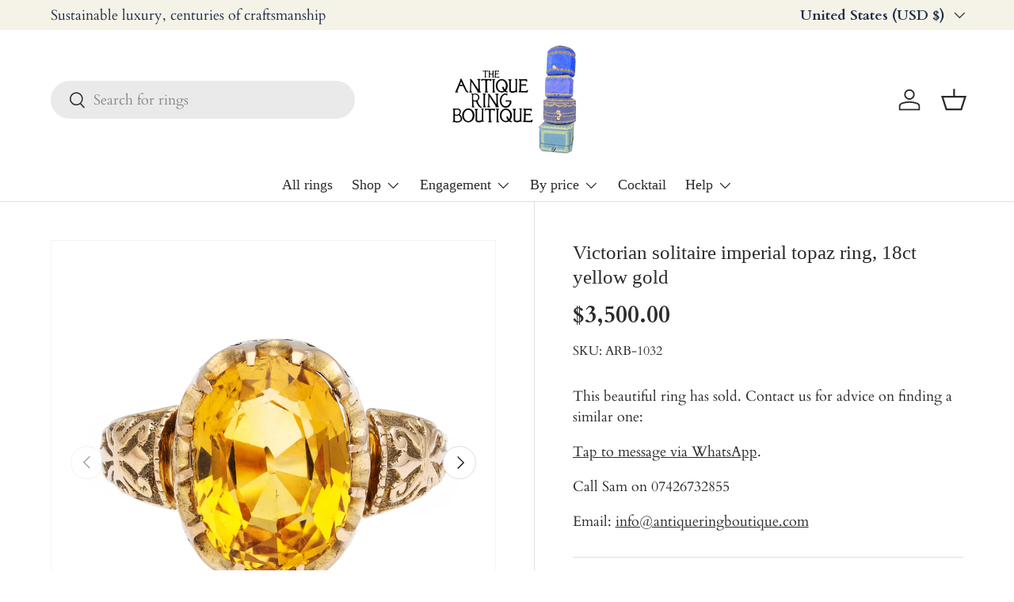

--- FILE ---
content_type: text/html; charset=utf-8
request_url: https://www.antiqueringboutique.com/en-us/products/18ct-gold-topaz-ring
body_size: 70263
content:
<!doctype html>
<html class="no-js" lang="en" dir="ltr">
<head>
  <script type="application/vnd.locksmith+json" data-locksmith>{"version":"v256","locked":false,"initialized":true,"scope":"product","access_granted":true,"access_denied":false,"requires_customer":false,"manual_lock":false,"remote_lock":false,"has_timeout":false,"remote_rendered":null,"hide_resource":false,"hide_links_to_resource":false,"transparent":true,"locks":{"all":[],"opened":[]},"keys":[],"keys_signature":"4a651518947bb4dc2caa5230f7832cdc0ea2a7e60bcb8dcb5889c7c2a1aab7ba","state":{"template":"product.sold-product5","theme":173555974525,"product":"18ct-gold-topaz-ring","collection":null,"page":null,"blog":null,"article":null,"app":null},"now":1770050538,"path":"\/products\/18ct-gold-topaz-ring","locale_root_url":"\/en-us","canonical_url":"https:\/\/www.antiqueringboutique.com\/en-us\/products\/18ct-gold-topaz-ring","customer_id":null,"customer_id_signature":"4a651518947bb4dc2caa5230f7832cdc0ea2a7e60bcb8dcb5889c7c2a1aab7ba","cart":null}</script><script data-locksmith>!function(){undefined;!function(){var s=window.Locksmith={},e=document.querySelector('script[type="application/vnd.locksmith+json"]'),n=e&&e.innerHTML;if(s.state={},s.util={},s.loading=!1,n)try{s.state=JSON.parse(n)}catch(d){}if(document.addEventListener&&document.querySelector){var o,i,a,t=[76,79,67,75,83,77,73,84,72,49,49],c=function(){i=t.slice(0)},l="style",r=function(e){e&&27!==e.keyCode&&"click"!==e.type||(document.removeEventListener("keydown",r),document.removeEventListener("click",r),o&&document.body.removeChild(o),o=null)};c(),document.addEventListener("keyup",function(e){if(e.keyCode===i[0]){if(clearTimeout(a),i.shift(),0<i.length)return void(a=setTimeout(c,1e3));c(),r(),(o=document.createElement("div"))[l].width="50%",o[l].maxWidth="1000px",o[l].height="85%",o[l].border="1px rgba(0, 0, 0, 0.2) solid",o[l].background="rgba(255, 255, 255, 0.99)",o[l].borderRadius="4px",o[l].position="fixed",o[l].top="50%",o[l].left="50%",o[l].transform="translateY(-50%) translateX(-50%)",o[l].boxShadow="0 2px 5px rgba(0, 0, 0, 0.3), 0 0 100vh 100vw rgba(0, 0, 0, 0.5)",o[l].zIndex="2147483645";var t=document.createElement("textarea");t.value=JSON.stringify(JSON.parse(n),null,2),t[l].border="none",t[l].display="block",t[l].boxSizing="border-box",t[l].width="100%",t[l].height="100%",t[l].background="transparent",t[l].padding="22px",t[l].fontFamily="monospace",t[l].fontSize="14px",t[l].color="#333",t[l].resize="none",t[l].outline="none",t.readOnly=!0,o.appendChild(t),document.body.appendChild(o),t.addEventListener("click",function(e){e.stopImmediatePropagation()}),t.select(),document.addEventListener("keydown",r),document.addEventListener("click",r)}})}s.isEmbedded=-1!==window.location.search.indexOf("_ab=0&_fd=0&_sc=1"),s.path=s.state.path||window.location.pathname,s.basePath=s.state.locale_root_url.concat("/apps/locksmith").replace(/^\/\//,"/"),s.reloading=!1,s.util.console=window.console||{log:function(){},error:function(){}},s.util.makeUrl=function(e,t){var n,o=s.basePath+e,i=[],a=s.cache();for(n in a)i.push(n+"="+encodeURIComponent(a[n]));for(n in t)i.push(n+"="+encodeURIComponent(t[n]));return s.state.customer_id&&(i.push("customer_id="+encodeURIComponent(s.state.customer_id)),i.push("customer_id_signature="+encodeURIComponent(s.state.customer_id_signature))),o+=(-1===o.indexOf("?")?"?":"&")+i.join("&")},s._initializeCallbacks=[],s.on=function(e,t){if("initialize"!==e)throw'Locksmith.on() currently only supports the "initialize" event';s._initializeCallbacks.push(t)},s.initializeSession=function(e){if(!s.isEmbedded){var t=!1,n=!0,o=!0;(e=e||{}).silent&&(o=n=!(t=!0)),s.ping({silent:t,spinner:n,reload:o,callback:function(){s._initializeCallbacks.forEach(function(e){e()})}})}},s.cache=function(e){var t={};try{var n=function i(e){return(document.cookie.match("(^|; )"+e+"=([^;]*)")||0)[2]};t=JSON.parse(decodeURIComponent(n("locksmith-params")||"{}"))}catch(d){}if(e){for(var o in e)t[o]=e[o];document.cookie="locksmith-params=; expires=Thu, 01 Jan 1970 00:00:00 GMT; path=/",document.cookie="locksmith-params="+encodeURIComponent(JSON.stringify(t))+"; path=/"}return t},s.cache.cart=s.state.cart,s.cache.cartLastSaved=null,s.params=s.cache(),s.util.reload=function(){s.reloading=!0;try{window.location.href=window.location.href.replace(/#.*/,"")}catch(d){s.util.console.error("Preferred reload method failed",d),window.location.reload()}},s.cache.saveCart=function(e){if(!s.cache.cart||s.cache.cart===s.cache.cartLastSaved)return e?e():null;var t=s.cache.cartLastSaved;s.cache.cartLastSaved=s.cache.cart,fetch("/cart/update.js",{method:"POST",headers:{"Content-Type":"application/json",Accept:"application/json"},body:JSON.stringify({attributes:{locksmith:s.cache.cart}})}).then(function(e){if(!e.ok)throw new Error("Cart update failed: "+e.status);return e.json()}).then(function(){e&&e()})["catch"](function(e){if(s.cache.cartLastSaved=t,!s.reloading)throw e})},s.util.spinnerHTML='<style>body{background:#FFF}@keyframes spin{from{transform:rotate(0deg)}to{transform:rotate(360deg)}}#loading{display:flex;width:100%;height:50vh;color:#777;align-items:center;justify-content:center}#loading .spinner{display:block;animation:spin 600ms linear infinite;position:relative;width:50px;height:50px}#loading .spinner-ring{stroke:currentColor;stroke-dasharray:100%;stroke-width:2px;stroke-linecap:round;fill:none}</style><div id="loading"><div class="spinner"><svg width="100%" height="100%"><svg preserveAspectRatio="xMinYMin"><circle class="spinner-ring" cx="50%" cy="50%" r="45%"></circle></svg></svg></div></div>',s.util.clobberBody=function(e){document.body.innerHTML=e},s.util.clobberDocument=function(e){e.responseText&&(e=e.responseText),document.documentElement&&document.removeChild(document.documentElement);var t=document.open("text/html","replace");t.writeln(e),t.close(),setTimeout(function(){var e=t.querySelector("[autofocus]");e&&e.focus()},100)},s.util.serializeForm=function(e){if(e&&"FORM"===e.nodeName){var t,n,o={};for(t=e.elements.length-1;0<=t;t-=1)if(""!==e.elements[t].name)switch(e.elements[t].nodeName){case"INPUT":switch(e.elements[t].type){default:case"text":case"hidden":case"password":case"button":case"reset":case"submit":o[e.elements[t].name]=e.elements[t].value;break;case"checkbox":case"radio":e.elements[t].checked&&(o[e.elements[t].name]=e.elements[t].value);break;case"file":}break;case"TEXTAREA":o[e.elements[t].name]=e.elements[t].value;break;case"SELECT":switch(e.elements[t].type){case"select-one":o[e.elements[t].name]=e.elements[t].value;break;case"select-multiple":for(n=e.elements[t].options.length-1;0<=n;n-=1)e.elements[t].options[n].selected&&(o[e.elements[t].name]=e.elements[t].options[n].value)}break;case"BUTTON":switch(e.elements[t].type){case"reset":case"submit":case"button":o[e.elements[t].name]=e.elements[t].value}}return o}},s.util.on=function(e,a,s,t){t=t||document;var c="locksmith-"+e+a,n=function(e){var t=e.target,n=e.target.parentElement,o=t&&t.className&&(t.className.baseVal||t.className)||"",i=n&&n.className&&(n.className.baseVal||n.className)||"";("string"==typeof o&&-1!==o.split(/\s+/).indexOf(a)||"string"==typeof i&&-1!==i.split(/\s+/).indexOf(a))&&!e[c]&&(e[c]=!0,s(e))};t.attachEvent?t.attachEvent(e,n):t.addEventListener(e,n,!1)},s.util.enableActions=function(e){s.util.on("click","locksmith-action",function(e){e.preventDefault();var t=e.target;t.dataset.confirmWith&&!confirm(t.dataset.confirmWith)||(t.disabled=!0,t.innerText=t.dataset.disableWith,s.post("/action",t.dataset.locksmithParams,{spinner:!1,type:"text",success:function(e){(e=JSON.parse(e.responseText)).message&&alert(e.message),s.util.reload()}}))},e)},s.util.inject=function(e,t){var n=["data","locksmith","append"];if(-1!==t.indexOf(n.join("-"))){var o=document.createElement("div");o.innerHTML=t,e.appendChild(o)}else e.innerHTML=t;var i,a,s=e.querySelectorAll("script");for(a=0;a<s.length;++a){i=s[a];var c=document.createElement("script");if(i.type&&(c.type=i.type),i.src)c.src=i.src;else{var l=document.createTextNode(i.innerHTML);c.appendChild(l)}e.appendChild(c)}var r=e.querySelector("[autofocus]");r&&r.focus()},s.post=function(e,t,n){!1!==(n=n||{}).spinner&&s.util.clobberBody(s.util.spinnerHTML);var o={};n.container===document?(o.layout=1,n.success=function(e){s.util.clobberDocument(e)}):n.container&&(o.layout=0,n.success=function(e){var t=document.getElementById(n.container);s.util.inject(t,e),t.id===t.firstChild.id&&t.parentElement.replaceChild(t.firstChild,t)}),n.form_type&&(t.form_type=n.form_type),n.include_layout_classes!==undefined&&(t.include_layout_classes=n.include_layout_classes),n.lock_id!==undefined&&(t.lock_id=n.lock_id),s.loading=!0;var i=s.util.makeUrl(e,o),a="json"===n.type||"text"===n.type;fetch(i,{method:"POST",headers:{"Content-Type":"application/json",Accept:a?"application/json":"text/html"},body:JSON.stringify(t)}).then(function(e){if(!e.ok)throw new Error("Request failed: "+e.status);return e.text()}).then(function(e){var t=n.success||s.util.clobberDocument;t(a?{responseText:e}:e)})["catch"](function(e){if(!s.reloading)if("dashboard.weglot.com"!==window.location.host){if(!n.silent)throw alert("Something went wrong! Please refresh and try again."),e;console.error(e)}else console.error(e)})["finally"](function(){s.loading=!1})},s.postResource=function(e,t){e.path=s.path,e.search=window.location.search,e.state=s.state,e.passcode&&(e.passcode=e.passcode.trim()),e.email&&(e.email=e.email.trim()),e.state.cart=s.cache.cart,e.locksmith_json=s.jsonTag,e.locksmith_json_signature=s.jsonTagSignature,s.post("/resource",e,t)},s.ping=function(e){if(!s.isEmbedded){e=e||{};s.post("/ping",{path:s.path,search:window.location.search,state:s.state},{spinner:!!e.spinner,silent:"undefined"==typeof e.silent||e.silent,type:"text",success:function(e){e&&e.responseText?(e=JSON.parse(e.responseText)).messages&&0<e.messages.length&&s.showMessages(e.messages):console.error("[Locksmith] Invalid result in ping callback:",e)}})}},s.timeoutMonitor=function(){var e=s.cache.cart;s.ping({callback:function(){e!==s.cache.cart||setTimeout(function(){s.timeoutMonitor()},6e4)}})},s.showMessages=function(e){var t=document.createElement("div");t.style.position="fixed",t.style.left=0,t.style.right=0,t.style.bottom="-50px",t.style.opacity=0,t.style.background="#191919",t.style.color="#ddd",t.style.transition="bottom 0.2s, opacity 0.2s",t.style.zIndex=999999,t.innerHTML="        <style>          .locksmith-ab .locksmith-b { display: none; }          .locksmith-ab.toggled .locksmith-b { display: flex; }          .locksmith-ab.toggled .locksmith-a { display: none; }          .locksmith-flex { display: flex; flex-wrap: wrap; justify-content: space-between; align-items: center; padding: 10px 20px; }          .locksmith-message + .locksmith-message { border-top: 1px #555 solid; }          .locksmith-message a { color: inherit; font-weight: bold; }          .locksmith-message a:hover { color: inherit; opacity: 0.8; }          a.locksmith-ab-toggle { font-weight: inherit; text-decoration: underline; }          .locksmith-text { flex-grow: 1; }          .locksmith-cta { flex-grow: 0; text-align: right; }          .locksmith-cta button { transform: scale(0.8); transform-origin: left; }          .locksmith-cta > * { display: block; }          .locksmith-cta > * + * { margin-top: 10px; }          .locksmith-message a.locksmith-close { flex-grow: 0; text-decoration: none; margin-left: 15px; font-size: 30px; font-family: monospace; display: block; padding: 2px 10px; }                    @media screen and (max-width: 600px) {            .locksmith-wide-only { display: none !important; }            .locksmith-flex { padding: 0 15px; }            .locksmith-flex > * { margin-top: 5px; margin-bottom: 5px; }            .locksmith-cta { text-align: left; }          }                    @media screen and (min-width: 601px) {            .locksmith-narrow-only { display: none !important; }          }        </style>      "+e.map(function(e){return'<div class="locksmith-message">'+e+"</div>"}).join(""),document.body.appendChild(t),document.body.style.position="relative",document.body.parentElement.style.paddingBottom=t.offsetHeight+"px",setTimeout(function(){t.style.bottom=0,t.style.opacity=1},50),s.util.on("click","locksmith-ab-toggle",function(e){e.preventDefault();for(var t=e.target.parentElement;-1===t.className.split(" ").indexOf("locksmith-ab");)t=t.parentElement;-1!==t.className.split(" ").indexOf("toggled")?t.className=t.className.replace("toggled",""):t.className=t.className+" toggled"}),s.util.enableActions(t)}}()}();</script>
      <script data-locksmith>Locksmith.cache.cart=null</script>

  <script data-locksmith>Locksmith.jsonTag="{\"version\":\"v256\",\"locked\":false,\"initialized\":true,\"scope\":\"product\",\"access_granted\":true,\"access_denied\":false,\"requires_customer\":false,\"manual_lock\":false,\"remote_lock\":false,\"has_timeout\":false,\"remote_rendered\":null,\"hide_resource\":false,\"hide_links_to_resource\":false,\"transparent\":true,\"locks\":{\"all\":[],\"opened\":[]},\"keys\":[],\"keys_signature\":\"4a651518947bb4dc2caa5230f7832cdc0ea2a7e60bcb8dcb5889c7c2a1aab7ba\",\"state\":{\"template\":\"product.sold-product5\",\"theme\":173555974525,\"product\":\"18ct-gold-topaz-ring\",\"collection\":null,\"page\":null,\"blog\":null,\"article\":null,\"app\":null},\"now\":1770050538,\"path\":\"\\\/products\\\/18ct-gold-topaz-ring\",\"locale_root_url\":\"\\\/en-us\",\"canonical_url\":\"https:\\\/\\\/www.antiqueringboutique.com\\\/en-us\\\/products\\\/18ct-gold-topaz-ring\",\"customer_id\":null,\"customer_id_signature\":\"4a651518947bb4dc2caa5230f7832cdc0ea2a7e60bcb8dcb5889c7c2a1aab7ba\",\"cart\":null}";Locksmith.jsonTagSignature="34cf692d05a5e8941ff4911f9246d2c82857704f91da3a907b1553e4d37d3c67"</script>
  <!-- Google Tag Manager -->
<script>(function(w,d,s,l,i){w[l]=w[l]||[];w[l].push({'gtm.start':
new Date().getTime(),event:'gtm.js'});var f=d.getElementsByTagName(s)[0],
j=d.createElement(s),dl=l!='dataLayer'?'&l='+l:'';j.async=true;j.src=
'https://www.googletagmanager.com/gtm.js?id='+i+dl;f.parentNode.insertBefore(j,f);
})(window,document,'script','dataLayer','GTM-TH25RS6');</script>
<!-- End Google Tag Manager -->
	<script src="//www.antiqueringboutique.com/cdn/shop/files/pandectes-rules.js?v=6166869867120046560"></script><meta charset="utf-8">
<meta name="viewport" content="width=device-width,initial-scale=1">

<title>Victorian solitaire imperial topaz ring, 18ct yellow gold
      &ndash; Antique Ring Boutique
: US store, all free of tariffs</title><link rel="canonical" href="https://www.antiqueringboutique.com/en-us/products/18ct-gold-topaz-ring"><link rel="icon" href="//www.antiqueringboutique.com/cdn/shop/files/bird.png?crop=center&height=48&v=1690547960&width=48" type="image/png">
  <link rel="apple-touch-icon" href="//www.antiqueringboutique.com/cdn/shop/files/bird.png?crop=center&height=180&v=1690547960&width=180"><meta name="description" content="Victorian Solitaire Imperial Topaz Ring, 18ct Yellow Gold">
<meta property="og:site_name" content="Antique Ring Boutique">
<meta name="google-site-verification" content="n6LtiUS74Mo3tLyq5_XdBsepBmkiX9Znmo-5tVTWVos" />

<meta property="og:url" content="https://www.antiqueringboutique.com/en-us/products/18ct-gold-topaz-ring"><meta property="og:title" content="Victorian solitaire imperial topaz ring, 18ct yellow gold">
<meta property="og:type" content="product">
<meta property="og:description" content="Victorian Solitaire Imperial Topaz Ring, 18ct Yellow Gold">
<meta property="og:image" content="http://www.antiqueringboutique.com/cdn/shop/products/Antique_Imperial_Topaz_Ring.jpg?crop=center&height=1200&v=1679262766&width=1200">
<meta property="og:image:secure_url" content="https://www.antiqueringboutique.com/cdn/shop/products/Antique_Imperial_Topaz_Ring.jpg?crop=center&height=1200&v=1679262766&width=1200">
<meta property="og:image:width" content="2376">
  <meta property="og:image:height" content="2377"><meta property="og:price:amount" content="3,500.00">
<meta property="og:price:currency" content="USD">
<meta name="twitter:card" content="summary_large_image"><meta name="twitter:title" content="Victorian solitaire imperial topaz ring, 18ct yellow gold">
<meta name="twitter:description" content="Victorian Solitaire Imperial Topaz Ring, 18ct Yellow Gold">
<link rel="preload" href="//www.antiqueringboutique.com/cdn/shop/t/65/assets/main.css?v=128725071231879209061764168638" as="style"><style data-shopify>
@font-face {
  font-family: Cardo;
  font-weight: 400;
  font-style: normal;
  font-display: swap;
  src: url("//www.antiqueringboutique.com/cdn/fonts/cardo/cardo_n4.8d7bdd0369840597cbb62dc8a447619701d8d34a.woff2") format("woff2"),
       url("//www.antiqueringboutique.com/cdn/fonts/cardo/cardo_n4.23b63d1eff80cb5da813c4cccb6427058253ce24.woff") format("woff");
}
@font-face {
  font-family: Cardo;
  font-weight: 700;
  font-style: normal;
  font-display: swap;
  src: url("//www.antiqueringboutique.com/cdn/fonts/cardo/cardo_n7.d1764502b55968f897125797ed59f6abd5dc8593.woff2") format("woff2"),
       url("//www.antiqueringboutique.com/cdn/fonts/cardo/cardo_n7.b5d64d4147ade913d679fed9918dc44cbe8121d2.woff") format("woff");
}
@font-face {
  font-family: Cardo;
  font-weight: 400;
  font-style: italic;
  font-display: swap;
  src: url("//www.antiqueringboutique.com/cdn/fonts/cardo/cardo_i4.0e32d2e32a36e77888e9a063b238f6034ace33a8.woff2") format("woff2"),
       url("//www.antiqueringboutique.com/cdn/fonts/cardo/cardo_i4.40eb4278c959c5ae2eecf636849faa186b42d298.woff") format("woff");
}
:root {
      --bg-color: 255 255 255 / 1.0;
      --bg-color-og: 255 255 255 / 1.0;
      --heading-color: 42 43 42;
      --text-color: 42 43 42;
      --text-color-og: 42 43 42;
      --scrollbar-color: 42 43 42;
      --link-color: 42 43 42;
      --link-color-og: 42 43 42;
      --star-color: 255 159 28;--color-scheme-1-bg: 245 243 232 / 1.0;
      --color-scheme-1-grad: ;
      --color-scheme-1-heading: 30 45 71;
      --color-scheme-1-text: 42 43 42;
      --color-scheme-1-btn-bg: 30 45 71;
      --color-scheme-1-btn-text: 255 255 255;
      --color-scheme-1-btn-bg-hover: 70 84 108;--color-scheme-2-bg: 250 248 244 / 1.0;
      --color-scheme-2-grad: ;
      --color-scheme-2-heading: 30 45 71;
      --color-scheme-2-text: 30 45 71;
      --color-scheme-2-btn-bg: 30 45 71;
      --color-scheme-2-btn-text: 245 243 232;
      --color-scheme-2-btn-bg-hover: 68 82 104;--color-scheme-3-bg: 228 237 250 / 1.0;
      --color-scheme-3-grad: ;
      --color-scheme-3-heading: 11 11 11;
      --color-scheme-3-text: 26 102 210;
      --color-scheme-3-btn-bg: 170 17 85;
      --color-scheme-3-btn-text: 232 246 234;
      --color-scheme-3-btn-bg-hover: 191 54 114;

      --drawer-bg-color: 255 255 255 / 1.0;
      --drawer-text-color: 42 43 42;

      --panel-bg-color: 245 243 232 / 1.0;
      --panel-heading-color: 42 43 42;
      --panel-text-color: 42 43 42;

      --in-stock-text-color: 44 126 63;
      --low-stock-text-color: 210 134 26;
      --very-low-stock-text-color: 180 12 28;
      --no-stock-text-color: 119 119 119;
      --no-stock-backordered-text-color: 119 119 119;

      --error-bg-color: 252 237 238;
      --error-text-color: 180 12 28;
      --success-bg-color: 232 246 234;
      --success-text-color: 44 126 63;
      --info-bg-color: 228 237 250;
      --info-text-color: 26 102 210;

      --heading-font-family: "New York", Iowan Old Style, Apple Garamond, Baskerville, Times New Roman, Droid Serif, Times, Source Serif Pro, serif, Apple Color Emoji, Segoe UI Emoji, Segoe UI Symbol;
      --heading-font-style: normal;
      --heading-font-weight: 400;
      --heading-scale-start: 4;

      --navigation-font-family: "New York", Iowan Old Style, Apple Garamond, Baskerville, Times New Roman, Droid Serif, Times, Source Serif Pro, serif, Apple Color Emoji, Segoe UI Emoji, Segoe UI Symbol;
      --navigation-font-style: normal;
      --navigation-font-weight: 400;--heading-text-transform: none;
--subheading-text-transform: none;
      --body-font-family: Cardo, serif;
      --body-font-style: normal;
      --body-font-weight: 400;
      --body-font-size: 17;

      --section-gap: 32;
      --heading-gap: calc(8 * var(--space-unit));--heading-gap: calc(6 * var(--space-unit));--grid-column-gap: 20px;--btn-bg-color: 30 45 71;
      --btn-bg-hover-color: 68 82 104;
      --btn-text-color: 245 243 232;
      --btn-bg-color-og: 30 45 71;
      --btn-text-color-og: 245 243 232;
      --btn-alt-bg-color: 30 45 71;
      --btn-alt-bg-alpha: 1.0;
      --btn-alt-text-color: 255 255 255;
      --btn-border-width: 2px;
      --btn-padding-y: 12px;

      
      --btn-border-radius: 24px;
      

      --btn-lg-border-radius: 50%;
      --btn-icon-border-radius: 50%;
      --input-with-btn-inner-radius: var(--btn-border-radius);

      --input-bg-color: 255 255 255 / 1.0;
      --input-text-color: 42 43 42;
      --input-border-width: 2px;
      --input-border-radius: 22px;
      --textarea-border-radius: 12px;
      --input-border-radius: 24px;
      --input-bg-color-diff-3: #f7f7f7;
      --input-bg-color-diff-6: #f0f0f0;

      --modal-border-radius: 16px;
      --modal-overlay-color: 0 0 0;
      --modal-overlay-opacity: 0.4;
      --drawer-border-radius: 16px;
      --overlay-border-radius: 0px;

      --custom-label-bg-color: 13 44 84;
      --custom-label-text-color: 255 255 255;--sold-out-label-bg-color: 245 243 232;
      --sold-out-label-text-color: 42 43 42;--new-label-bg-color: 255 255 255;
      --new-label-text-color: 30 45 71;--preorder-label-bg-color: 0 166 237;
      --preorder-label-text-color: 255 255 255;

      --collection-label-color: 0 126 18;

      --page-width: 1260px;
      --gutter-sm: 20px;
      --gutter-md: 32px;
      --gutter-lg: 64px;

      --payment-terms-bg-color: #ffffff;

      --coll-card-bg-color: #F9F9F9;
      --coll-card-border-color: #f2f2f2;

      --card-highlight-bg-color: #F9F9F9;
      --card-highlight-text-color: 85 85 85;
      --card-highlight-border-color: #E1E1E1;--card-bg-color: #ffffff;
      --card-text-color: 38 38 43;
      --card-border-color: #f5f3e8;--blend-bg-color: #f9f9f9;

      --reading-width: 48em;
    }

    @media (max-width: 769px) {
      :root {
        --reading-width: 36em;
      }
    }
  </style><link rel="stylesheet" href="//www.antiqueringboutique.com/cdn/shop/t/65/assets/main.css?v=128725071231879209061764168638">
  <script src="//www.antiqueringboutique.com/cdn/shop/t/65/assets/main.js?v=76476094356780495751729689592" defer="defer"></script><link rel="preload" href="//www.antiqueringboutique.com/cdn/fonts/cardo/cardo_n4.8d7bdd0369840597cbb62dc8a447619701d8d34a.woff2" as="font" type="font/woff2" crossorigin fetchpriority="high"><script>window.performance && window.performance.mark && window.performance.mark('shopify.content_for_header.start');</script><meta name="google-site-verification" content="CkirE_vWYTsXoePeur3-jpIZayyhn-P7bdpAxQJLwmk">
<meta name="facebook-domain-verification" content="czhlzsyeaafgqe9zz229axyhmsg7d5">
<meta id="shopify-digital-wallet" name="shopify-digital-wallet" content="/31004426375/digital_wallets/dialog">
<meta name="shopify-checkout-api-token" content="cba627580a651c14a411e8231edc8d67">
<link rel="alternate" hreflang="x-default" href="https://www.antiqueringboutique.com/products/18ct-gold-topaz-ring">
<link rel="alternate" hreflang="en" href="https://www.antiqueringboutique.com/products/18ct-gold-topaz-ring">
<link rel="alternate" hreflang="en-AU" href="https://www.antiqueringboutique.com/en-au/products/18ct-gold-topaz-ring">
<link rel="alternate" hreflang="en-US" href="https://www.antiqueringboutique.com/en-us/products/18ct-gold-topaz-ring">
<link rel="alternate" type="application/json+oembed" href="https://www.antiqueringboutique.com/en-us/products/18ct-gold-topaz-ring.oembed">
<script async="async" src="/checkouts/internal/preloads.js?locale=en-US"></script>
<link rel="preconnect" href="https://shop.app" crossorigin="anonymous">
<script async="async" src="https://shop.app/checkouts/internal/preloads.js?locale=en-US&shop_id=31004426375" crossorigin="anonymous"></script>
<script id="shopify-features" type="application/json">{"accessToken":"cba627580a651c14a411e8231edc8d67","betas":["rich-media-storefront-analytics"],"domain":"www.antiqueringboutique.com","predictiveSearch":true,"shopId":31004426375,"locale":"en"}</script>
<script>var Shopify = Shopify || {};
Shopify.shop = "antiqueringboutique.myshopify.com";
Shopify.locale = "en";
Shopify.currency = {"active":"USD","rate":"1.4"};
Shopify.country = "US";
Shopify.theme = {"name":"Updated copy of Updated copy of Updated copy of...","id":173555974525,"schema_name":"Enterprise","schema_version":"1.6.1","theme_store_id":1657,"role":"main"};
Shopify.theme.handle = "null";
Shopify.theme.style = {"id":null,"handle":null};
Shopify.cdnHost = "www.antiqueringboutique.com/cdn";
Shopify.routes = Shopify.routes || {};
Shopify.routes.root = "/en-us/";</script>
<script type="module">!function(o){(o.Shopify=o.Shopify||{}).modules=!0}(window);</script>
<script>!function(o){function n(){var o=[];function n(){o.push(Array.prototype.slice.apply(arguments))}return n.q=o,n}var t=o.Shopify=o.Shopify||{};t.loadFeatures=n(),t.autoloadFeatures=n()}(window);</script>
<script>
  window.ShopifyPay = window.ShopifyPay || {};
  window.ShopifyPay.apiHost = "shop.app\/pay";
  window.ShopifyPay.redirectState = null;
</script>
<script id="shop-js-analytics" type="application/json">{"pageType":"product"}</script>
<script defer="defer" async type="module" src="//www.antiqueringboutique.com/cdn/shopifycloud/shop-js/modules/v2/client.init-shop-cart-sync_BN7fPSNr.en.esm.js"></script>
<script defer="defer" async type="module" src="//www.antiqueringboutique.com/cdn/shopifycloud/shop-js/modules/v2/chunk.common_Cbph3Kss.esm.js"></script>
<script defer="defer" async type="module" src="//www.antiqueringboutique.com/cdn/shopifycloud/shop-js/modules/v2/chunk.modal_DKumMAJ1.esm.js"></script>
<script type="module">
  await import("//www.antiqueringboutique.com/cdn/shopifycloud/shop-js/modules/v2/client.init-shop-cart-sync_BN7fPSNr.en.esm.js");
await import("//www.antiqueringboutique.com/cdn/shopifycloud/shop-js/modules/v2/chunk.common_Cbph3Kss.esm.js");
await import("//www.antiqueringboutique.com/cdn/shopifycloud/shop-js/modules/v2/chunk.modal_DKumMAJ1.esm.js");

  window.Shopify.SignInWithShop?.initShopCartSync?.({"fedCMEnabled":true,"windoidEnabled":true});

</script>
<script>
  window.Shopify = window.Shopify || {};
  if (!window.Shopify.featureAssets) window.Shopify.featureAssets = {};
  window.Shopify.featureAssets['shop-js'] = {"shop-cart-sync":["modules/v2/client.shop-cart-sync_CJVUk8Jm.en.esm.js","modules/v2/chunk.common_Cbph3Kss.esm.js","modules/v2/chunk.modal_DKumMAJ1.esm.js"],"init-fed-cm":["modules/v2/client.init-fed-cm_7Fvt41F4.en.esm.js","modules/v2/chunk.common_Cbph3Kss.esm.js","modules/v2/chunk.modal_DKumMAJ1.esm.js"],"init-shop-email-lookup-coordinator":["modules/v2/client.init-shop-email-lookup-coordinator_Cc088_bR.en.esm.js","modules/v2/chunk.common_Cbph3Kss.esm.js","modules/v2/chunk.modal_DKumMAJ1.esm.js"],"init-windoid":["modules/v2/client.init-windoid_hPopwJRj.en.esm.js","modules/v2/chunk.common_Cbph3Kss.esm.js","modules/v2/chunk.modal_DKumMAJ1.esm.js"],"shop-button":["modules/v2/client.shop-button_B0jaPSNF.en.esm.js","modules/v2/chunk.common_Cbph3Kss.esm.js","modules/v2/chunk.modal_DKumMAJ1.esm.js"],"shop-cash-offers":["modules/v2/client.shop-cash-offers_DPIskqss.en.esm.js","modules/v2/chunk.common_Cbph3Kss.esm.js","modules/v2/chunk.modal_DKumMAJ1.esm.js"],"shop-toast-manager":["modules/v2/client.shop-toast-manager_CK7RT69O.en.esm.js","modules/v2/chunk.common_Cbph3Kss.esm.js","modules/v2/chunk.modal_DKumMAJ1.esm.js"],"init-shop-cart-sync":["modules/v2/client.init-shop-cart-sync_BN7fPSNr.en.esm.js","modules/v2/chunk.common_Cbph3Kss.esm.js","modules/v2/chunk.modal_DKumMAJ1.esm.js"],"init-customer-accounts-sign-up":["modules/v2/client.init-customer-accounts-sign-up_CfPf4CXf.en.esm.js","modules/v2/client.shop-login-button_DeIztwXF.en.esm.js","modules/v2/chunk.common_Cbph3Kss.esm.js","modules/v2/chunk.modal_DKumMAJ1.esm.js"],"pay-button":["modules/v2/client.pay-button_CgIwFSYN.en.esm.js","modules/v2/chunk.common_Cbph3Kss.esm.js","modules/v2/chunk.modal_DKumMAJ1.esm.js"],"init-customer-accounts":["modules/v2/client.init-customer-accounts_DQ3x16JI.en.esm.js","modules/v2/client.shop-login-button_DeIztwXF.en.esm.js","modules/v2/chunk.common_Cbph3Kss.esm.js","modules/v2/chunk.modal_DKumMAJ1.esm.js"],"avatar":["modules/v2/client.avatar_BTnouDA3.en.esm.js"],"init-shop-for-new-customer-accounts":["modules/v2/client.init-shop-for-new-customer-accounts_CsZy_esa.en.esm.js","modules/v2/client.shop-login-button_DeIztwXF.en.esm.js","modules/v2/chunk.common_Cbph3Kss.esm.js","modules/v2/chunk.modal_DKumMAJ1.esm.js"],"shop-follow-button":["modules/v2/client.shop-follow-button_BRMJjgGd.en.esm.js","modules/v2/chunk.common_Cbph3Kss.esm.js","modules/v2/chunk.modal_DKumMAJ1.esm.js"],"checkout-modal":["modules/v2/client.checkout-modal_B9Drz_yf.en.esm.js","modules/v2/chunk.common_Cbph3Kss.esm.js","modules/v2/chunk.modal_DKumMAJ1.esm.js"],"shop-login-button":["modules/v2/client.shop-login-button_DeIztwXF.en.esm.js","modules/v2/chunk.common_Cbph3Kss.esm.js","modules/v2/chunk.modal_DKumMAJ1.esm.js"],"lead-capture":["modules/v2/client.lead-capture_DXYzFM3R.en.esm.js","modules/v2/chunk.common_Cbph3Kss.esm.js","modules/v2/chunk.modal_DKumMAJ1.esm.js"],"shop-login":["modules/v2/client.shop-login_CA5pJqmO.en.esm.js","modules/v2/chunk.common_Cbph3Kss.esm.js","modules/v2/chunk.modal_DKumMAJ1.esm.js"],"payment-terms":["modules/v2/client.payment-terms_BxzfvcZJ.en.esm.js","modules/v2/chunk.common_Cbph3Kss.esm.js","modules/v2/chunk.modal_DKumMAJ1.esm.js"]};
</script>
<script>(function() {
  var isLoaded = false;
  function asyncLoad() {
    if (isLoaded) return;
    isLoaded = true;
    var urls = ["https:\/\/chimpstatic.com\/mcjs-connected\/js\/users\/c4e5eb0d3b75779fa76baf940\/7fb5872207d397cc8cbe445ac.js?shop=antiqueringboutique.myshopify.com","https:\/\/seo.apps.avada.io\/scripttag\/avada-seo-installed.js?shop=antiqueringboutique.myshopify.com","https:\/\/cdn.grw.reputon.com\/assets\/widget.js?shop=antiqueringboutique.myshopify.com","https:\/\/ecommplugins-scripts.trustpilot.com\/v2.1\/js\/header.min.js?settings=eyJrZXkiOiJRd3FlVEhDZjNBa3k1VDFMIiwicyI6Im5vbmUifQ==\u0026v=2.5\u0026shop=antiqueringboutique.myshopify.com","https:\/\/ecommplugins-trustboxsettings.trustpilot.com\/antiqueringboutique.myshopify.com.js?settings=1699006000294\u0026shop=antiqueringboutique.myshopify.com","https:\/\/apps.synctrack.io\/cta-buttons\/cta-group-button.js?v=1753461484\u0026shop=antiqueringboutique.myshopify.com","https:\/\/analyzely.gropulse.com\/js\/active.js?shop=antiqueringboutique.myshopify.com"];
    for (var i = 0; i < urls.length; i++) {
      var s = document.createElement('script');
      s.type = 'text/javascript';
      s.async = true;
      s.src = urls[i];
      var x = document.getElementsByTagName('script')[0];
      x.parentNode.insertBefore(s, x);
    }
  };
  if(window.attachEvent) {
    window.attachEvent('onload', asyncLoad);
  } else {
    window.addEventListener('load', asyncLoad, false);
  }
})();</script>
<script id="__st">var __st={"a":31004426375,"offset":0,"reqid":"fa82152c-8490-4a9c-b739-fdc2c5be685f-1770050538","pageurl":"www.antiqueringboutique.com\/en-us\/products\/18ct-gold-topaz-ring","u":"39af156aa115","p":"product","rtyp":"product","rid":8239333736677};</script>
<script>window.ShopifyPaypalV4VisibilityTracking = true;</script>
<script id="captcha-bootstrap">!function(){'use strict';const t='contact',e='account',n='new_comment',o=[[t,t],['blogs',n],['comments',n],[t,'customer']],c=[[e,'customer_login'],[e,'guest_login'],[e,'recover_customer_password'],[e,'create_customer']],r=t=>t.map((([t,e])=>`form[action*='/${t}']:not([data-nocaptcha='true']) input[name='form_type'][value='${e}']`)).join(','),a=t=>()=>t?[...document.querySelectorAll(t)].map((t=>t.form)):[];function s(){const t=[...o],e=r(t);return a(e)}const i='password',u='form_key',d=['recaptcha-v3-token','g-recaptcha-response','h-captcha-response',i],f=()=>{try{return window.sessionStorage}catch{return}},m='__shopify_v',_=t=>t.elements[u];function p(t,e,n=!1){try{const o=window.sessionStorage,c=JSON.parse(o.getItem(e)),{data:r}=function(t){const{data:e,action:n}=t;return t[m]||n?{data:e,action:n}:{data:t,action:n}}(c);for(const[e,n]of Object.entries(r))t.elements[e]&&(t.elements[e].value=n);n&&o.removeItem(e)}catch(o){console.error('form repopulation failed',{error:o})}}const l='form_type',E='cptcha';function T(t){t.dataset[E]=!0}const w=window,h=w.document,L='Shopify',v='ce_forms',y='captcha';let A=!1;((t,e)=>{const n=(g='f06e6c50-85a8-45c8-87d0-21a2b65856fe',I='https://cdn.shopify.com/shopifycloud/storefront-forms-hcaptcha/ce_storefront_forms_captcha_hcaptcha.v1.5.2.iife.js',D={infoText:'Protected by hCaptcha',privacyText:'Privacy',termsText:'Terms'},(t,e,n)=>{const o=w[L][v],c=o.bindForm;if(c)return c(t,g,e,D).then(n);var r;o.q.push([[t,g,e,D],n]),r=I,A||(h.body.append(Object.assign(h.createElement('script'),{id:'captcha-provider',async:!0,src:r})),A=!0)});var g,I,D;w[L]=w[L]||{},w[L][v]=w[L][v]||{},w[L][v].q=[],w[L][y]=w[L][y]||{},w[L][y].protect=function(t,e){n(t,void 0,e),T(t)},Object.freeze(w[L][y]),function(t,e,n,w,h,L){const[v,y,A,g]=function(t,e,n){const i=e?o:[],u=t?c:[],d=[...i,...u],f=r(d),m=r(i),_=r(d.filter((([t,e])=>n.includes(e))));return[a(f),a(m),a(_),s()]}(w,h,L),I=t=>{const e=t.target;return e instanceof HTMLFormElement?e:e&&e.form},D=t=>v().includes(t);t.addEventListener('submit',(t=>{const e=I(t);if(!e)return;const n=D(e)&&!e.dataset.hcaptchaBound&&!e.dataset.recaptchaBound,o=_(e),c=g().includes(e)&&(!o||!o.value);(n||c)&&t.preventDefault(),c&&!n&&(function(t){try{if(!f())return;!function(t){const e=f();if(!e)return;const n=_(t);if(!n)return;const o=n.value;o&&e.removeItem(o)}(t);const e=Array.from(Array(32),(()=>Math.random().toString(36)[2])).join('');!function(t,e){_(t)||t.append(Object.assign(document.createElement('input'),{type:'hidden',name:u})),t.elements[u].value=e}(t,e),function(t,e){const n=f();if(!n)return;const o=[...t.querySelectorAll(`input[type='${i}']`)].map((({name:t})=>t)),c=[...d,...o],r={};for(const[a,s]of new FormData(t).entries())c.includes(a)||(r[a]=s);n.setItem(e,JSON.stringify({[m]:1,action:t.action,data:r}))}(t,e)}catch(e){console.error('failed to persist form',e)}}(e),e.submit())}));const S=(t,e)=>{t&&!t.dataset[E]&&(n(t,e.some((e=>e===t))),T(t))};for(const o of['focusin','change'])t.addEventListener(o,(t=>{const e=I(t);D(e)&&S(e,y())}));const B=e.get('form_key'),M=e.get(l),P=B&&M;t.addEventListener('DOMContentLoaded',(()=>{const t=y();if(P)for(const e of t)e.elements[l].value===M&&p(e,B);[...new Set([...A(),...v().filter((t=>'true'===t.dataset.shopifyCaptcha))])].forEach((e=>S(e,t)))}))}(h,new URLSearchParams(w.location.search),n,t,e,['guest_login'])})(!0,!0)}();</script>
<script integrity="sha256-4kQ18oKyAcykRKYeNunJcIwy7WH5gtpwJnB7kiuLZ1E=" data-source-attribution="shopify.loadfeatures" defer="defer" src="//www.antiqueringboutique.com/cdn/shopifycloud/storefront/assets/storefront/load_feature-a0a9edcb.js" crossorigin="anonymous"></script>
<script crossorigin="anonymous" defer="defer" src="//www.antiqueringboutique.com/cdn/shopifycloud/storefront/assets/shopify_pay/storefront-65b4c6d7.js?v=20250812"></script>
<script data-source-attribution="shopify.dynamic_checkout.dynamic.init">var Shopify=Shopify||{};Shopify.PaymentButton=Shopify.PaymentButton||{isStorefrontPortableWallets:!0,init:function(){window.Shopify.PaymentButton.init=function(){};var t=document.createElement("script");t.src="https://www.antiqueringboutique.com/cdn/shopifycloud/portable-wallets/latest/portable-wallets.en.js",t.type="module",document.head.appendChild(t)}};
</script>
<script data-source-attribution="shopify.dynamic_checkout.buyer_consent">
  function portableWalletsHideBuyerConsent(e){var t=document.getElementById("shopify-buyer-consent"),n=document.getElementById("shopify-subscription-policy-button");t&&n&&(t.classList.add("hidden"),t.setAttribute("aria-hidden","true"),n.removeEventListener("click",e))}function portableWalletsShowBuyerConsent(e){var t=document.getElementById("shopify-buyer-consent"),n=document.getElementById("shopify-subscription-policy-button");t&&n&&(t.classList.remove("hidden"),t.removeAttribute("aria-hidden"),n.addEventListener("click",e))}window.Shopify?.PaymentButton&&(window.Shopify.PaymentButton.hideBuyerConsent=portableWalletsHideBuyerConsent,window.Shopify.PaymentButton.showBuyerConsent=portableWalletsShowBuyerConsent);
</script>
<script data-source-attribution="shopify.dynamic_checkout.cart.bootstrap">document.addEventListener("DOMContentLoaded",(function(){function t(){return document.querySelector("shopify-accelerated-checkout-cart, shopify-accelerated-checkout")}if(t())Shopify.PaymentButton.init();else{new MutationObserver((function(e,n){t()&&(Shopify.PaymentButton.init(),n.disconnect())})).observe(document.body,{childList:!0,subtree:!0})}}));
</script>
<link id="shopify-accelerated-checkout-styles" rel="stylesheet" media="screen" href="https://www.antiqueringboutique.com/cdn/shopifycloud/portable-wallets/latest/accelerated-checkout-backwards-compat.css" crossorigin="anonymous">
<style id="shopify-accelerated-checkout-cart">
        #shopify-buyer-consent {
  margin-top: 1em;
  display: inline-block;
  width: 100%;
}

#shopify-buyer-consent.hidden {
  display: none;
}

#shopify-subscription-policy-button {
  background: none;
  border: none;
  padding: 0;
  text-decoration: underline;
  font-size: inherit;
  cursor: pointer;
}

#shopify-subscription-policy-button::before {
  box-shadow: none;
}

      </style>
<script id="sections-script" data-sections="header,footer" defer="defer" src="//www.antiqueringboutique.com/cdn/shop/t/65/compiled_assets/scripts.js?v=25562"></script>
<script>window.performance && window.performance.mark && window.performance.mark('shopify.content_for_header.end');</script>


  <script>document.documentElement.className = document.documentElement.className.replace('no-js', 'js');</script><!-- CC Custom Head Start --><!-- CC Custom Head End --><script type="text/javascript">
    (function(c,l,a,r,i,t,y){
        c[a]=c[a]||function(){(c[a].q=c[a].q||[]).push(arguments)};
        t=l.createElement(r);t.async=1;t.src="https://www.clarity.ms/tag/"+i;
        y=l.getElementsByTagName(r)[0];y.parentNode.insertBefore(t,y);
    })(window, document, "clarity", "script", "mfymof4jbi");
</script>
<!-- BEGIN app block: shopify://apps/pandectes-gdpr/blocks/banner/58c0baa2-6cc1-480c-9ea6-38d6d559556a -->
  
    
      <!-- TCF is active, scripts are loaded above -->
      
      <script>
        
          window.PandectesSettings = {"store":{"id":31004426375,"plan":"plus","theme":"Updated copy of Updated copy of Updated copy of...","primaryLocale":"en","adminMode":false,"headless":false,"storefrontRootDomain":"","checkoutRootDomain":"","storefrontAccessToken":""},"tsPublished":1742989531,"declaration":{"showPurpose":false,"showProvider":false,"declIntroText":"We use cookies to optimize website functionality, analyze the performance, and provide personalized experience to you. Some cookies are essential to make the website operate and function correctly. Those cookies cannot be disabled. In this window you can manage your preference of cookies.","showDateGenerated":true},"language":{"unpublished":[],"languageMode":"Single","fallbackLanguage":"en","languageDetection":"browser","languagesSupported":[]},"texts":{"managed":{"headerText":{"en":"We respect your privacy"},"consentText":{"en":"This website uses cookies to ensure you get the best experience. The collection, sharing, and use of personal data can be used for personalisation of ads."},"linkText":{"en":"Learn more"},"imprintText":{"en":"Imprint"},"allowButtonText":{"en":"Accept"},"denyButtonText":{"en":"Decline"},"dismissButtonText":{"en":"Ok"},"leaveSiteButtonText":{"en":"Leave this site"},"preferencesButtonText":{"en":"Preferences"},"cookiePolicyText":{"en":"Cookie policy"},"preferencesPopupTitleText":{"en":"Manage consent preferences"},"preferencesPopupIntroText":{"en":"We use cookies to optimize website functionality, analyze the performance, and provide personalized experience to you. Some cookies are essential to make the website operate and function correctly. Those cookies cannot be disabled. In this window you can manage your preference of cookies."},"preferencesPopupSaveButtonText":{"en":"Save preferences"},"preferencesPopupCloseButtonText":{"en":"Close"},"preferencesPopupAcceptAllButtonText":{"en":"Accept all"},"preferencesPopupRejectAllButtonText":{"en":"Reject all"},"cookiesDetailsText":{"en":"Cookies details"},"preferencesPopupAlwaysAllowedText":{"en":"Always allowed"},"accessSectionParagraphText":{"en":"You have the right to request access to your data at any time."},"accessSectionTitleText":{"en":"Data portability"},"accessSectionAccountInfoActionText":{"en":"Personal data"},"accessSectionDownloadReportActionText":{"en":"Request export"},"accessSectionGDPRRequestsActionText":{"en":"Data subject requests"},"accessSectionOrdersRecordsActionText":{"en":"Orders"},"rectificationSectionParagraphText":{"en":"You have the right to request your data to be updated whenever you think it is appropriate."},"rectificationSectionTitleText":{"en":"Data Rectification"},"rectificationCommentPlaceholder":{"en":"Describe what you want to be updated"},"rectificationCommentValidationError":{"en":"Comment is required"},"rectificationSectionEditAccountActionText":{"en":"Request an update"},"erasureSectionTitleText":{"en":"Right to be forgotten"},"erasureSectionParagraphText":{"en":"You have the right to ask all your data to be erased. After that, you will no longer be able to access your account."},"erasureSectionRequestDeletionActionText":{"en":"Request personal data deletion"},"consentDate":{"en":"Consent date"},"consentId":{"en":"Consent ID"},"consentSectionChangeConsentActionText":{"en":"Change consent preference"},"consentSectionConsentedText":{"en":"You consented to the cookies policy of this website on"},"consentSectionNoConsentText":{"en":"You have not consented to the cookies policy of this website."},"consentSectionTitleText":{"en":"Your cookie consent"},"consentStatus":{"en":"Consent preference"},"confirmationFailureMessage":{"en":"Your request was not verified. Please try again and if problem persists, contact store owner for assistance"},"confirmationFailureTitle":{"en":"A problem occurred"},"confirmationSuccessMessage":{"en":"We will soon get back to you as to your request."},"confirmationSuccessTitle":{"en":"Your request is verified"},"guestsSupportEmailFailureMessage":{"en":"Your request was not submitted. Please try again and if problem persists, contact store owner for assistance."},"guestsSupportEmailFailureTitle":{"en":"A problem occurred"},"guestsSupportEmailPlaceholder":{"en":"E-mail address"},"guestsSupportEmailSuccessMessage":{"en":"If you are registered as a customer of this store, you will soon receive an email with instructions on how to proceed."},"guestsSupportEmailSuccessTitle":{"en":"Thank you for your request"},"guestsSupportEmailValidationError":{"en":"Email is not valid"},"guestsSupportInfoText":{"en":"Please login with your customer account to further proceed."},"submitButton":{"en":"Submit"},"submittingButton":{"en":"Submitting..."},"cancelButton":{"en":"Cancel"},"declIntroText":{"en":"We use cookies to optimize website functionality, analyze the performance, and provide personalized experience to you. Some cookies are essential to make the website operate and function correctly. Those cookies cannot be disabled. In this window you can manage your preference of cookies."},"declName":{"en":"Name"},"declPurpose":{"en":"Purpose"},"declType":{"en":"Type"},"declRetention":{"en":"Retention"},"declProvider":{"en":"Provider"},"declFirstParty":{"en":"First-party"},"declThirdParty":{"en":"Third-party"},"declSeconds":{"en":"seconds"},"declMinutes":{"en":"minutes"},"declHours":{"en":"hours"},"declDays":{"en":"days"},"declMonths":{"en":"months"},"declYears":{"en":"years"},"declSession":{"en":"Session"},"declDomain":{"en":"Domain"},"declPath":{"en":"Path"}},"categories":{"strictlyNecessaryCookiesTitleText":{"en":"Strictly necessary cookies"},"strictlyNecessaryCookiesDescriptionText":{"en":"These cookies are essential in order to enable you to move around the website and use its features, such as accessing secure areas of the website. The website cannot function properly without these cookies."},"functionalityCookiesTitleText":{"en":"Functional cookies"},"functionalityCookiesDescriptionText":{"en":"These cookies enable the site to provide enhanced functionality and personalisation. They may be set by us or by third party providers whose services we have added to our pages. If you do not allow these cookies then some or all of these services may not function properly."},"performanceCookiesTitleText":{"en":"Performance cookies"},"performanceCookiesDescriptionText":{"en":"These cookies enable us to monitor and improve the performance of our website. For example, they allow us to count visits, identify traffic sources and see which parts of the site are most popular."},"targetingCookiesTitleText":{"en":"Targeting cookies"},"targetingCookiesDescriptionText":{"en":"These cookies may be set through our site by our advertising partners. They may be used by those companies to build a profile of your interests and show you relevant adverts on other sites.    They do not store directly personal information, but are based on uniquely identifying your browser and internet device. If you do not allow these cookies, you will experience less targeted advertising."},"unclassifiedCookiesTitleText":{"en":"Unclassified cookies"},"unclassifiedCookiesDescriptionText":{"en":"Unclassified cookies are cookies that we are in the process of classifying, together with the providers of individual cookies."}},"auto":{}},"library":{"previewMode":false,"fadeInTimeout":0,"defaultBlocked":7,"showLink":true,"showImprintLink":false,"showGoogleLink":true,"enabled":true,"cookie":{"expiryDays":365,"secure":true,"domain":""},"dismissOnScroll":false,"dismissOnWindowClick":false,"dismissOnTimeout":false,"palette":{"popup":{"background":"#EDEFF5","backgroundForCalculations":{"a":1,"b":245,"g":239,"r":237},"text":"#838391"},"button":{"background":"transparent","backgroundForCalculations":{"a":1,"b":255,"g":255,"r":255},"text":"#4B81E8","textForCalculation":{"a":1,"b":232,"g":129,"r":75},"border":"#4B81E8"}},"content":{"href":"https://antiqueringboutique.myshopify.com/policies/privacy-policy","imprintHref":"/","close":"&#10005;","target":"_blank","logo":"<img class=\"cc-banner-logo\" style=\"max-height: 40px;\" src=\"https://antiqueringboutique.myshopify.com/cdn/shop/files/pandectes-banner-logo.png\" alt=\"logo\" />"},"window":"<div role=\"dialog\" aria-live=\"polite\" aria-label=\"cookieconsent\" aria-describedby=\"cookieconsent:desc\" id=\"pandectes-banner\" class=\"cc-window-wrapper cc-popup-wrapper\"><div class=\"pd-cookie-banner-window cc-window {{classes}}\"><!--googleoff: all-->{{children}}<!--googleon: all--></div></div>","compliance":{"custom":"<div class=\"cc-compliance cc-highlight\">{{preferences}}{{allow}}</div>"},"type":"custom","layouts":{"basic":"{{logo}}{{messagelink}}{{compliance}}"},"position":"popup","theme":"wired","revokable":false,"animateRevokable":false,"revokableReset":false,"revokableLogoUrl":"https://antiqueringboutique.myshopify.com/cdn/shop/files/pandectes-reopen-logo.png","revokablePlacement":"bottom-left","revokableMarginHorizontal":15,"revokableMarginVertical":15,"static":false,"autoAttach":true,"hasTransition":true,"blacklistPage":[""],"elements":{"close":"<button aria-label=\"dismiss cookie message\" type=\"button\" tabindex=\"0\" class=\"cc-close\">{{close}}</button>","dismiss":"<button aria-label=\"dismiss cookie message\" type=\"button\" tabindex=\"0\" class=\"cc-btn cc-btn-decision cc-dismiss\">{{dismiss}}</button>","allow":"<button aria-label=\"allow cookies\" type=\"button\" tabindex=\"0\" class=\"cc-btn cc-btn-decision cc-allow\">{{allow}}</button>","deny":"<button aria-label=\"deny cookies\" type=\"button\" tabindex=\"0\" class=\"cc-btn cc-btn-decision cc-deny\">{{deny}}</button>","preferences":"<button aria-label=\"settings cookies\" tabindex=\"0\" type=\"button\" class=\"cc-btn cc-settings\" onclick=\"Pandectes.fn.openPreferences()\">{{preferences}}</button>"}},"geolocation":{"brOnly":false,"caOnly":false,"chOnly":false,"euOnly":false,"jpOnly":false,"thOnly":false,"canadaOnly":false,"globalVisibility":true},"dsr":{"guestsSupport":false,"accessSectionDownloadReportAuto":false},"banner":{"resetTs":1699614348,"extraCss":"        .cc-banner-logo {max-width: 24em!important;}    @media(min-width: 768px) {.cc-window.cc-floating{max-width: 24em!important;width: 24em!important;}}    .cc-message, .pd-cookie-banner-window .cc-header, .cc-logo {text-align: left}    .cc-window-wrapper{z-index: 2147483647;-webkit-transition: opacity 1s ease;  transition: opacity 1s ease;}    .cc-window{z-index: 2147483647;font-size: 16px!important;font-family: inherit;}    .pd-cookie-banner-window .cc-header{font-size: 16px!important;font-family: inherit;}    .pd-cp-ui{font-family: inherit; background-color: #EDEFF5;color:#838391;}    button.pd-cp-btn, a.pd-cp-btn{}    input + .pd-cp-preferences-slider{background-color: rgba(131, 131, 145, 0.3)}    .pd-cp-scrolling-section::-webkit-scrollbar{background-color: rgba(131, 131, 145, 0.3)}    input:checked + .pd-cp-preferences-slider{background-color: rgba(131, 131, 145, 1)}    .pd-cp-scrolling-section::-webkit-scrollbar-thumb {background-color: rgba(131, 131, 145, 1)}    .pd-cp-ui-close{color:#838391;}    .pd-cp-preferences-slider:before{background-color: #EDEFF5}    .pd-cp-title:before {border-color: #838391!important}    .pd-cp-preferences-slider{background-color:#838391}    .pd-cp-toggle{color:#838391!important}    @media(max-width:699px) {.pd-cp-ui-close-top svg {fill: #838391}}    .pd-cp-toggle:hover,.pd-cp-toggle:visited,.pd-cp-toggle:active{color:#838391!important}    .pd-cookie-banner-window {box-shadow: 0 0 18px rgb(0 0 0 / 20%);}  ","customJavascript":{},"showPoweredBy":false,"logoHeight":40,"revokableTrigger":false,"hybridStrict":false,"cookiesBlockedByDefault":"7","isActive":true,"implicitSavePreferences":false,"cookieIcon":false,"blockBots":false,"showCookiesDetails":true,"hasTransition":true,"blockingPage":false,"showOnlyLandingPage":false,"leaveSiteUrl":"https://www.google.com","linkRespectStoreLang":false},"cookies":{"0":[{"name":"keep_alive","type":"http","domain":"www.antiqueringboutique.com","path":"/","provider":"Shopify","firstParty":true,"retention":"1 day(s)","expires":1,"unit":"declDays","purpose":{"en":"Used in connection with buyer localization."}},{"name":"secure_customer_sig","type":"http","domain":"www.antiqueringboutique.com","path":"/","provider":"Shopify","firstParty":true,"retention":"1 day(s)","expires":1,"unit":"declDays","purpose":{"en":"Used in connection with customer login."}},{"name":"localization","type":"http","domain":"www.antiqueringboutique.com","path":"/","provider":"Shopify","firstParty":true,"retention":"1 day(s)","expires":1,"unit":"declDays","purpose":{"en":"Shopify store localization"}},{"name":"shopify_pay_redirect","type":"http","domain":"www.antiqueringboutique.com","path":"/","provider":"Shopify","firstParty":true,"retention":"1 day(s)","expires":1,"unit":"declDays","purpose":{"en":"The cookie is necessary for the secure checkout and payment function on the website. This function is provided by shopify.com."}},{"name":"_cmp_a","type":"http","domain":".antiqueringboutique.com","path":"/","provider":"Shopify","firstParty":false,"retention":"1 day(s)","expires":1,"unit":"declDays","purpose":{"en":"Used for managing customer privacy settings."}},{"name":"_shopify_sa_p","type":"http","domain":".antiqueringboutique.com","path":"/","provider":"Shopify","firstParty":false,"retention":"1 day(s)","expires":1,"unit":"declDays","purpose":{"en":"Shopify analytics relating to marketing & referrals."}},{"name":"_shopify_sa_t","type":"http","domain":".antiqueringboutique.com","path":"/","provider":"Shopify","firstParty":false,"retention":"1 day(s)","expires":1,"unit":"declDays","purpose":{"en":"Shopify analytics relating to marketing & referrals."}},{"name":"cart_currency","type":"http","domain":"www.antiqueringboutique.com","path":"/","provider":"Shopify","firstParty":true,"retention":"1 day(s)","expires":1,"unit":"declDays","purpose":{"en":"The cookie is necessary for the secure checkout and payment function on the website. This function is provided by shopify.com."}},{"name":"_shopify_s","type":"http","domain":".antiqueringboutique.com","path":"/","provider":"Shopify","firstParty":false,"retention":"1 day(s)","expires":1,"unit":"declDays","purpose":{"en":"Shopify analytics."}},{"name":"_shopify_y","type":"http","domain":".antiqueringboutique.com","path":"/","provider":"Shopify","firstParty":false,"retention":"1 day(s)","expires":1,"unit":"declDays","purpose":{"en":"Shopify analytics."}},{"name":"_ga","type":"http","domain":".antiqueringboutique.com","path":"/","provider":"Google","firstParty":false,"retention":"1 day(s)","expires":1,"unit":"declDays","purpose":{"en":"Cookie is set by Google Analytics with unknown functionality"}},{"name":"_tracking_consent","type":"http","domain":".antiqueringboutique.com","path":"/","provider":"Shopify","firstParty":false,"retention":"1 day(s)","expires":1,"unit":"declDays","purpose":{"en":"Tracking preferences."}},{"name":"cookietest","type":"http","domain":"www.antiqueringboutique.com","path":"/","provider":"Shopify","firstParty":true,"retention":"Session","expires":1,"unit":"declDays","purpose":{"en":"Used to ensure our systems are working correctly."}},{"name":"_shopify_d","type":"http","domain":"com","path":"/","provider":"Shopify","firstParty":false,"retention":"Session","expires":1,"unit":"declDays","purpose":{"en":"Shopify analytics."}},{"name":"_shopify_d","type":"http","domain":"antiqueringboutique.com","path":"/","provider":"Shopify","firstParty":false,"retention":"Session","expires":1,"unit":"declDays","purpose":{"en":"Shopify analytics."}},{"name":"_secure_session_id","type":"http","domain":"www.antiqueringboutique.com","path":"/","provider":"Shopify","firstParty":true,"retention":"1 day(s)","expires":1,"unit":"declDays","purpose":{"en":"Used in connection with navigation through a storefront."}},{"name":"_ga_TLS48GH238","type":"http","domain":".antiqueringboutique.com","path":"/","provider":"Google","firstParty":false,"retention":"1 day(s)","expires":1,"unit":"declDays","purpose":{"en":""}},{"name":"_ga_113YBLF0K3","type":"http","domain":".antiqueringboutique.com","path":"/","provider":"Google","firstParty":false,"retention":"1 day(s)","expires":1,"unit":"declDays","purpose":{"en":""}}],"1":[{"name":"_pinterest_ct_ua","type":"http","domain":".ct.pinterest.com","path":"/","provider":"Pinterest","firstParty":false,"retention":"1 day(s)","expires":1,"unit":"declDays","purpose":{"en":"Used to group actions across pages."}}],"2":[{"name":"_landing_page","type":"http","domain":".antiqueringboutique.com","path":"/","provider":"Shopify","firstParty":false,"retention":"1 day(s)","expires":1,"unit":"declDays","purpose":{"en":"Tracks landing pages."}},{"name":"_orig_referrer","type":"http","domain":".antiqueringboutique.com","path":"/","provider":"Shopify","firstParty":false,"retention":"1 day(s)","expires":1,"unit":"declDays","purpose":{"en":"Tracks landing pages."}}],"4":[{"name":"_pin_unauth","type":"http","domain":".antiqueringboutique.com","path":"/","provider":"Pinterest","firstParty":false,"retention":"1 day(s)","expires":1,"unit":"declDays","purpose":{"en":"Used to group actions for users who cannot be identified by Pinterest."}},{"name":"_gcl_au","type":"http","domain":".antiqueringboutique.com","path":"/","provider":"Google","firstParty":false,"retention":"1 day(s)","expires":1,"unit":"declDays","purpose":{"en":"Cookie is placed by Google Tag Manager to track conversions."}},{"name":"test_cookie","type":"http","domain":".doubleclick.net","path":"/","provider":"Google","firstParty":false,"retention":"1 day(s)","expires":1,"unit":"declDays","purpose":{"en":"To measure the visitors’ actions after they click through from an advert. Expires after each visit."}},{"name":"IDE","type":"http","domain":".doubleclick.net","path":"/","provider":"Google","firstParty":false,"retention":"1 day(s)","expires":1,"unit":"declDays","purpose":{"en":"To measure the visitors’ actions after they click through from an advert. Expires after 1 year."}}],"8":[{"name":"ar_debug","type":"http","domain":".pinterest.com","path":"/","provider":"Unknown","firstParty":false,"retention":"1 day(s)","expires":1,"unit":"declDays","purpose":{"en":""}},{"name":"wpm-domain-test","type":"http","domain":"com","path":"/","provider":"Unknown","firstParty":false,"retention":"Session","expires":1,"unit":"declDays","purpose":{"en":""}},{"name":"wpm-domain-test","type":"http","domain":"antiqueringboutique.com","path":"/","provider":"Unknown","firstParty":false,"retention":"Session","expires":1,"unit":"declDays","purpose":{"en":""}},{"name":"wpm-domain-test","type":"http","domain":"www.antiqueringboutique.com","path":"/","provider":"Unknown","firstParty":true,"retention":"Session","expires":1,"unit":"declDays","purpose":{"en":""}}]},"blocker":{"isActive":false,"googleConsentMode":{"id":"GTM-TH25RS6","analyticsId":"G-TLS48GH238","adwordsId":"AW-737439233","isActive":true,"adStorageCategory":4,"analyticsStorageCategory":2,"personalizationStorageCategory":1,"functionalityStorageCategory":1,"customEvent":true,"securityStorageCategory":0,"redactData":true,"urlPassthrough":false,"dataLayerProperty":"dataLayer","waitForUpdate":2000,"useNativeChannel":false},"facebookPixel":{"id":"","isActive":false,"ldu":false},"microsoft":{},"rakuten":{"isActive":false,"cmp":false,"ccpa":false},"klaviyoIsActive":false,"gpcIsActive":false,"defaultBlocked":7,"patterns":{"whiteList":[],"blackList":{"1":[],"2":[],"4":[],"8":[]},"iframesWhiteList":[],"iframesBlackList":{"1":[],"2":[],"4":[],"8":[]},"beaconsWhiteList":[],"beaconsBlackList":{"1":[],"2":[],"4":[],"8":[]}}}};
        
        window.addEventListener('DOMContentLoaded', function(){
          const script = document.createElement('script');
          
            script.src = "https://cdn.shopify.com/extensions/019c0a11-cd50-7ee3-9d65-98ad30ff9c55/gdpr-248/assets/pandectes-core.js";
          
          script.defer = true;
          document.body.appendChild(script);
        })
      </script>
    
  


<!-- END app block --><!-- BEGIN app block: shopify://apps/analyzely-google-analytics-4/blocks/analyzely/b3a3a697-6f42-4507-a5ae-c447f6da2c9d -->

  <!-- Global site tag (gtag.js) - Google Analytics -->
  <script
    async
    src="https://www.googletagmanager.com/gtag/js?id=G-TLS48GH238&l=analyzelyDataLayer"
  ></script>
  <script>
    // save analyzely data to session storage if available
    sessionStorage.setItem('groPulseAnalyzelyData', JSON.stringify({"serverSideEvent":{"measurementSecret":"X3equNpWSj2fva9FCUZQdA","isEnable":true},"googleAccount":{"selectedAccount":"179089596","selectedProperty":"344250785"},"trackingConsent":{"isEnable":false},"dashboardAppEmbeddedStatus":false,"selectedDataLayer":["viewCategory","viewContent","search","addToCart","initiateCheckout","addShippingInfo","addPaymentInfo","purchase"],"isTaxAdded":false,"isShippingAdded":false,"isManually":false,"_id":"67127758677dbeeff0bc99a7","shopName":"antiqueringboutique.myshopify.com","__v":0,"analyticsVersion":"ga4","createdAt":"2024-10-18T14:57:28.663Z","isECActive":false,"measurementId":"G-TLS48GH238","updatedAt":"2024-10-18T14:57:49.265Z"}));

    const isGroPulseAnalyzelyWebPixelLoaded = Boolean(sessionStorage.getItem("isGroPulseAnalyzelyWebPixelLoaded"));

    window.analyzelyDataLayer = window.analyzelyDataLayer || [];
    function analyzelyGtag() {
      analyzelyDataLayer.push(arguments);
    }

    window.Shopify.loadFeatures([
      {
        name: "consent-tracking-api",
        version: "0.1"
      }
    ], (error) => {
      if (error) {
        throw error;
      }

      const analyzelyTrackingConsentStatus = false;

      if(!analyzelyTrackingConsentStatus){
        const event = new Event("analyzely_consent_set");
        window.dispatchEvent(event);
        return;
      }

      const isTrackingConsentGiven = Shopify.customerPrivacy.userCanBeTracked();
      if (isTrackingConsentGiven) {
        analyzelyGtag('consent', 'default', {
          'ad_storage': 'granted',
          'ad_user_data': 'granted',
          'ad_personalization': 'granted',
          'analytics_storage': 'granted'
        });
      }
      else{
        analyzelyGtag('consent', 'default', {
          'ad_storage': 'denied',
          'ad_user_data': 'denied',
          'ad_personalization': 'denied',
          'analytics_storage': 'denied'
        });
      }
      document.addEventListener("visitorConsentCollected", (event) => {
      if(event.detail.analyticsAllowed) {
        analyzelyGtag('consent', 'update', {
          'ad_storage': 'granted',
          'ad_user_data': 'granted',
          'ad_personalization': 'granted',
          'analytics_storage': 'granted'
        });
      }
      else {
        analyzelyGtag('consent', 'update', {
          'ad_storage': 'denied',
          'ad_user_data': 'denied',
          'ad_personalization': 'denied',
          'analytics_storage': 'denied'
        });
      }
      });
      const event = new Event("analyzely_consent_set");
      window.dispatchEvent(event);
    });

    window.addEventListener("analyzely_consent_set", () => {
      analyzelyGtag('js', new Date());
      analyzelyGtag('config', 'G-TLS48GH238');const analyzelyClientIdPromise = new Promise(resolve => {
          analyzelyGtag('get', 'G-TLS48GH238', 'client_id', resolve)
        });

        const analyzelySessionIdPromise = new Promise(resolve => {
          analyzelyGtag('get', 'G-TLS48GH238', 'session_id', resolve)
        });

        const analyzeyTokenSaveHandler = function(token, analyzelyClientId, analyzelySessionId) {
          localStorage.setItem('analyzely_sse', JSON.stringify({token, analyzelyClientId, analyzelySessionId}))
        }

        Promise.all([analyzelyClientIdPromise, analyzelySessionIdPromise]).then(([analyzelyClientId, analyzelySessionId]) => {
          fetch('/cart/update.js', {
            method: 'POST',
            headers: {
              'Content-Type': 'application/json'
            },
            body: JSON.stringify(
              {
                attributes: {
                  analyzely_sse: JSON.stringify(
                    {analyzelyClientId, analyzelySessionId}
                  )
                }
              }
            )
          }).then((response) => response.json()).then(({token}) => analyzeyTokenSaveHandler(token, analyzelyClientId, analyzelySessionId));
        });const startEvent = new Event("analyzely_start_tracking");
      if (document.readyState === "complete") {
        window.dispatchEvent(startEvent);
      } else {
        window.addEventListener("load", () => window.dispatchEvent(startEvent));
      }
    })
  </script>

  <script>
    window.analyzelyGtag = window.analyzelyGtag || function () {};
  </script>

    
      <script>

        window.addEventListener("analyzely_start_tracking", () => {
          (function() {
            let variantTitle = "";variantTitle = `Default Title`;const itemCategoryList = {};itemCategoryList['item_category'] = `Archive: sold rings`;
              itemCategoryList['item_category2'] = "Choose a gemstone";let itemCategories = [];

            Object.values(itemCategoryList).forEach(singleitem => itemCategories.push(singleitem))

            itemCategories = itemCategories.join("/");


            analyzelyGtag('event', 'view_item', {
              "items": [
                {
                  item_id: "8239333736677",
                  item_name: `Victorian solitaire imperial topaz ring, 18ct yellow gold`,
                  currency: Shopify.currency.active || ShopifyAnalytics.meta.currency,
                  item_brand: `Antique Ring Boutique`,
                  item_category: itemCategories,
                  item_variant: variantTitle,
                  price: 3500.0
                }
              ]
            });
          })()
        })
      </script>
    
  



<!-- END app block --><!-- BEGIN app block: shopify://apps/selecty/blocks/app-embed/a005a4a7-4aa2-4155-9c2b-0ab41acbf99c --><template id="sel-form-template">
  <div id="sel-form" style="display: none;">
    <form method="post" action="/en-us/localization" id="localization_form" accept-charset="UTF-8" class="shopify-localization-form" enctype="multipart/form-data"><input type="hidden" name="form_type" value="localization" /><input type="hidden" name="utf8" value="✓" /><input type="hidden" name="_method" value="put" /><input type="hidden" name="return_to" value="/en-us/products/18ct-gold-topaz-ring" />
      <input type="hidden" name="country_code" value="US">
      <input type="hidden" name="language_code" value="en">
    </form>
  </div>
</template>


  <script>
    (function () {
      window.$selector = window.$selector || []; // Create empty queue for action (sdk) if user has not created his yet
      // Fetch geodata only for new users
      const wasRedirected = localStorage.getItem('sel-autodetect') === '1';

      if (!wasRedirected) {
        window.selectorConfigGeoData = fetch('/browsing_context_suggestions.json?source=geolocation_recommendation&country[enabled]=true&currency[enabled]=true&language[enabled]=true', {
          method: 'GET',
          mode: 'cors',
          cache: 'default',
          credentials: 'same-origin',
          headers: {
            'Content-Type': 'application/json',
            'Access-Control-Allow-Origin': '*'
          },
          redirect: 'follow',
          referrerPolicy: 'no-referrer',
        });
      }
    })()
  </script>
  <script type="application/json" id="__selectors_json">
    {
    "selectors": 
  [{"title":"Unnamed selector","status":"disabled","visibility":[],"design":{"resource":"countries_curr","resourceList":["countries"],"type":"modal","theme":"basic","scheme":"basic","short":"none","search":"none","scale":100,"styles":{"general":"","extra":""},"reverse":true,"view":"all","flagMode":"icon","colors":{"text":{"red":42,"green":43,"blue":42,"alpha":1,"filter":"invert(14%) sepia(5%) saturate(211%) hue-rotate(71deg) brightness(99%) contrast(91%)"},"accent":{"red":32,"green":34,"blue":35,"alpha":1,"filter":"invert(7%) sepia(0%) saturate(4613%) hue-rotate(289deg) brightness(95%) contrast(85%)"},"background":{"red":255,"green":255,"blue":255,"alpha":1,"filter":"invert(100%) sepia(100%) saturate(0%) hue-rotate(191deg) brightness(102%) contrast(102%)"}},"withoutShadowRoot":false,"hideUnavailableResources":false,"typography":{"default":{"fontFamily":"Serif","fontStyle":"normal","fontWeight":400,"size":{"value":14,"dimension":"px"},"custom":false},"accent":{"fontFamily":"Cardo","fontStyle":"normal","fontWeight":400,"size":{"value":14,"dimension":"px"},"custom":false}},"position":{"type":"fixed","value":{"horizontal":"left","vertical":"bottom"}},"visibility":{"breakpoints":["xs","sm","md","lg","xl"],"params":{"logicVariant":"include","resources":[],"retainDuringSession":false},"countries":{"logicVariant":"include","resources":[]},"languages":{"logicVariant":"include","resources":[]},"urls":{"logicVariant":"include","resources":[],"allowSubpaths":false}}},"id":"LK327063","i18n":{"original":{}}}],
    "store": 
  
    {"isBrandingStore":true,"shouldBranding":false}
  
,
    "autodetect": 
  
    {"_id":"681b23daeb287b0f9aff560e","storeId":31004426375,"design":{"resource":"countries_curr","behavior":"necessary","resourceList":["countries"],"type":"bannerModal","scheme":"basic","styles":{"general":"","extra":""},"search":"none","view":"all","short":"none","flagMode":"icon","showFlag":true,"canBeClosed":true,"animation":"fade","scale":100,"border":{"radius":{"topLeft":0,"topRight":0,"bottomLeft":0,"bottomRight":0},"width":{"top":1,"right":1,"bottom":1,"left":1},"style":"solid","color":"#20222333"},"secondaryButtonBorder":{"radius":{"topLeft":4,"topRight":4,"bottomLeft":4,"bottomRight":4},"width":{"top":0,"right":0,"bottom":0,"left":0},"style":"solid","color":"#20222333"},"primaryButtonBorder":{"radius":{"topLeft":4,"topRight":4,"bottomLeft":4,"bottomRight":4},"width":{"top":2,"right":2,"bottom":2,"left":2},"style":"solid","color":"#202223"},"colors":{"text":{"red":32,"green":34,"blue":35,"alpha":1},"accent":{"red":32,"green":34,"blue":35,"alpha":1},"background":{"red":255,"green":255,"blue":255,"alpha":1}},"typography":{"title":{"fontFamily":"Serif","fontStyle":"normal","fontWeight":700,"size":{"value":20,"dimension":"px"},"custom":false},"default":{"fontFamily":"Cardo","fontStyle":"normal","fontWeight":400,"size":{"value":17,"dimension":"px"},"custom":false},"accent":{"fontFamily":"Verdana","fontStyle":"normal","fontWeight":"normal","size":{"value":14,"dimension":"px"},"custom":false}},"withoutShadowRoot":false,"hideUnavailableResources":false,"position":{"type":"fixed","value":{"horizontal":"center","vertical":"center"}},"visibility":{"countries":{"logicVariant":"include","resources":["US"]},"urls":{"logicVariant":"include","resources":[],"allowSubpaths":false}}},"i18n":{"original":{"languages_currencies":"<p class='adt-content__header'>Are you in the right language and currency?</p><p class='adt-content__text'>Please choose what is more suitable for you.</p>","languages_countries":"<p class='adt-content__header'>Are you in the right place? </p><p class='adt-content__text'>Please select your shipping destination country and preferred language.</p>","languages":"<p class='adt-content__header'>Are you in the right language?</p><p class='adt-content__text'>Please choose what is more suitable for you.</p>","currencies":"<p class='adt-content__header'>Are you in the right currency?</p><p class='adt-content__text'>Please choose what is more suitable for you.</p>","markets":"<p class='adt-content__header'>Are you in the right place?</p><p class='adt-content__text'>Please select your shipping region.</p>","languages_label":"Languages","countries_label":"Countries","currencies_label":"Currencies","markets_label":"Markets","countries":"<p class='adt-content__header'>Please choose our US store for tariff-free shopping</p><p class='adt-content__text'>We will pay any tariffs when sending your ring from the UK to the USA.</p>","button":"Go to US store"}},"visibility":[],"status":"disabled","createdAt":"2025-05-07T09:11:54.799Z","updatedAt":"2025-05-07T16:06:11.117Z","__v":0}
  
,
    "autoRedirect": 
  null
,
    "customResources": 
  [],
    "markets": [{"enabled":true,"locale":"en","countries":["AU"],"webPresence":{"defaultLocale":"en","alternateLocales":[],"subfolderSuffix":"au","domain":null},"localCurrencies":false,"curr":{"code":"AUD"},"alternateLocales":[],"domain":{"host":null},"name":"Australia","regions":[{"code":"AU"}],"country":"AU","title":"Australia","host":null},{"enabled":true,"locale":"en","countries":["AC","AD","AE","AF","AG","AI","AL","AM","AO","AR","AT","AW","AX","AZ","BA","BB","BD","BE","BF","BG","BH","BI","BJ","BL","BM","BN","BO","BQ","BR","BS","BT","BW","BY","BZ","CA","CC","CD","CF","CG","CH","CI","CK","CL","CM","CN","CO","CR","CV","CW","CX","CY","CZ","DE","DJ","DK","DM","DO","DZ","EC","EE","EG","EH","ER","ES","ET","FI","FJ","FK","FO","FR","GA","GD","GE","GF","GG","GH","GI","GL","GM","GN","GP","GQ","GR","GS","GT","GW","GY","HK","HN","HR","HT","HU","ID","IE","IL","IM","IN","IO","IQ","IS","IT","JE","JM","JO","JP","KE","KG","KH","KI","KM","KN","KR","KW","KY","KZ","LA","LB","LC","LI","LK","LR","LS","LT","LU","LV","LY","MA","MC","MD","ME","MF","MG","MK","ML","MM","MN","MO","MQ","MR","MS","MT","MU","MV","MW","MX","MY","MZ","NA","NC","NE","NF","NG","NI","NL","NO","NP","NR","NU","OM","PA","PE","PF","PG","PH","PK","PL","PM","PN","PS","PT","PY","QA","RE","RO","RS","RU","RW","SA","SB","SC","SD","SE","SG","SH","SI","SJ","SK","SL","SM","SN","SO","SR","SS","ST","SV","SX","SZ","TA","TC","TD","TF","TG","TH","TJ","TK","TL","TM","TN","TO","TR","TT","TV","TW","TZ","UA","UG","UM","UY","UZ","VA","VC","VE","VG","VN","VU","WF","WS","XK","YE","YT","ZA","ZM","ZW"],"webPresence":{"alternateLocales":[],"defaultLocale":"en","subfolderSuffix":null,"domain":{"host":"www.antiqueringboutique.com"}},"localCurrencies":true,"curr":{"code":"GBP"},"alternateLocales":[],"domain":{"host":"www.antiqueringboutique.com"},"name":"International","regions":[{"code":"AC"},{"code":"AD"},{"code":"AE"},{"code":"AF"},{"code":"AG"},{"code":"AI"},{"code":"AL"},{"code":"AM"},{"code":"AO"},{"code":"AR"},{"code":"AT"},{"code":"AW"},{"code":"AX"},{"code":"AZ"},{"code":"BA"},{"code":"BB"},{"code":"BD"},{"code":"BE"},{"code":"BF"},{"code":"BG"},{"code":"BH"},{"code":"BI"},{"code":"BJ"},{"code":"BL"},{"code":"BM"},{"code":"BN"},{"code":"BO"},{"code":"BQ"},{"code":"BR"},{"code":"BS"},{"code":"BT"},{"code":"BW"},{"code":"BY"},{"code":"BZ"},{"code":"CA"},{"code":"CC"},{"code":"CD"},{"code":"CF"},{"code":"CG"},{"code":"CH"},{"code":"CI"},{"code":"CK"},{"code":"CL"},{"code":"CM"},{"code":"CN"},{"code":"CO"},{"code":"CR"},{"code":"CV"},{"code":"CW"},{"code":"CX"},{"code":"CY"},{"code":"CZ"},{"code":"DE"},{"code":"DJ"},{"code":"DK"},{"code":"DM"},{"code":"DO"},{"code":"DZ"},{"code":"EC"},{"code":"EE"},{"code":"EG"},{"code":"EH"},{"code":"ER"},{"code":"ES"},{"code":"ET"},{"code":"FI"},{"code":"FJ"},{"code":"FK"},{"code":"FO"},{"code":"FR"},{"code":"GA"},{"code":"GD"},{"code":"GE"},{"code":"GF"},{"code":"GG"},{"code":"GH"},{"code":"GI"},{"code":"GL"},{"code":"GM"},{"code":"GN"},{"code":"GP"},{"code":"GQ"},{"code":"GR"},{"code":"GS"},{"code":"GT"},{"code":"GW"},{"code":"GY"},{"code":"HK"},{"code":"HN"},{"code":"HR"},{"code":"HT"},{"code":"HU"},{"code":"ID"},{"code":"IE"},{"code":"IL"},{"code":"IM"},{"code":"IN"},{"code":"IO"},{"code":"IQ"},{"code":"IS"},{"code":"IT"},{"code":"JE"},{"code":"JM"},{"code":"JO"},{"code":"JP"},{"code":"KE"},{"code":"KG"},{"code":"KH"},{"code":"KI"},{"code":"KM"},{"code":"KN"},{"code":"KR"},{"code":"KW"},{"code":"KY"},{"code":"KZ"},{"code":"LA"},{"code":"LB"},{"code":"LC"},{"code":"LI"},{"code":"LK"},{"code":"LR"},{"code":"LS"},{"code":"LT"},{"code":"LU"},{"code":"LV"},{"code":"LY"},{"code":"MA"},{"code":"MC"},{"code":"MD"},{"code":"ME"},{"code":"MF"},{"code":"MG"},{"code":"MK"},{"code":"ML"},{"code":"MM"},{"code":"MN"},{"code":"MO"},{"code":"MQ"},{"code":"MR"},{"code":"MS"},{"code":"MT"},{"code":"MU"},{"code":"MV"},{"code":"MW"},{"code":"MX"},{"code":"MY"},{"code":"MZ"},{"code":"NA"},{"code":"NC"},{"code":"NE"},{"code":"NF"},{"code":"NG"},{"code":"NI"},{"code":"NL"},{"code":"NO"},{"code":"NP"},{"code":"NR"},{"code":"NU"},{"code":"OM"},{"code":"PA"},{"code":"PE"},{"code":"PF"},{"code":"PG"},{"code":"PH"},{"code":"PK"},{"code":"PL"},{"code":"PM"},{"code":"PN"},{"code":"PS"},{"code":"PT"},{"code":"PY"},{"code":"QA"},{"code":"RE"},{"code":"RO"},{"code":"RS"},{"code":"RU"},{"code":"RW"},{"code":"SA"},{"code":"SB"},{"code":"SC"},{"code":"SD"},{"code":"SE"},{"code":"SG"},{"code":"SH"},{"code":"SI"},{"code":"SJ"},{"code":"SK"},{"code":"SL"},{"code":"SM"},{"code":"SN"},{"code":"SO"},{"code":"SR"},{"code":"SS"},{"code":"ST"},{"code":"SV"},{"code":"SX"},{"code":"SZ"},{"code":"TA"},{"code":"TC"},{"code":"TD"},{"code":"TF"},{"code":"TG"},{"code":"TH"},{"code":"TJ"},{"code":"TK"},{"code":"TL"},{"code":"TM"},{"code":"TN"},{"code":"TO"},{"code":"TR"},{"code":"TT"},{"code":"TV"},{"code":"TW"},{"code":"TZ"},{"code":"UA"},{"code":"UG"},{"code":"UM"},{"code":"UY"},{"code":"UZ"},{"code":"VA"},{"code":"VC"},{"code":"VE"},{"code":"VG"},{"code":"VN"},{"code":"VU"},{"code":"WF"},{"code":"WS"},{"code":"XK"},{"code":"YE"},{"code":"YT"},{"code":"ZA"},{"code":"ZM"},{"code":"ZW"}],"country":"GI","title":"International","host":"www.antiqueringboutique.com"},{"enabled":true,"locale":"en","countries":["GB"],"webPresence":{"alternateLocales":[],"defaultLocale":"en","subfolderSuffix":null,"domain":{"host":"www.antiqueringboutique.com"}},"localCurrencies":false,"curr":{"code":"GBP"},"alternateLocales":[],"domain":{"host":"www.antiqueringboutique.com"},"name":"United Kingdom","regions":[{"code":"GB"}],"country":"GB","title":"United Kingdom","host":"www.antiqueringboutique.com"},{"enabled":true,"locale":"en","countries":["US"],"webPresence":{"defaultLocale":"en","alternateLocales":[],"subfolderSuffix":"us","domain":null},"localCurrencies":false,"curr":{"code":"USD"},"alternateLocales":[],"domain":{"host":null},"name":"USA","regions":[{"code":"US"}],"country":"US","title":"USA","host":null}],
    "languages": [{"country":"AU","subfolderSuffix":"au","title":"English","code":"en","alias":"en","endonym":"English","primary":true,"published":true,"domainHosts":["www.antiqueringboutique.com"]},{"country":"AC","subfolderSuffix":null,"title":"English","code":"en","alias":"en","endonym":"English","primary":true,"published":true,"domainHosts":["www.antiqueringboutique.com"]},{"country":"GB","subfolderSuffix":null,"title":"English","code":"en","alias":"en","endonym":"English","primary":true,"published":true,"domainHosts":["www.antiqueringboutique.com"]},{"country":"US","subfolderSuffix":"us","title":"English","code":"en","alias":"en","endonym":"English","primary":true,"published":true,"domainHosts":["www.antiqueringboutique.com"]}],
    "currentMarketLanguages": [{"title":"English","code":"en"}],
    "currencies": [{"title":"Australian Dollar","code":"AUD","symbol":"$","country":"AU","domainHosts":["www.antiqueringboutique.com"]},{"title":"Saint Helenian Pound","code":"SHP","symbol":"£","country":"AC","domainHosts":["www.antiqueringboutique.com"]},{"title":"Euro","code":"EUR","symbol":"€","country":"AD","domainHosts":["www.antiqueringboutique.com"]},{"title":"United Arab Emirates Dirham","code":"AED","symbol":"د.إ","country":"AE","domainHosts":["www.antiqueringboutique.com"]},{"title":"Afghan Afghani","code":"AFN","symbol":"؋","country":"AF","domainHosts":["www.antiqueringboutique.com"]},{"title":"East Caribbean Dollar","code":"XCD","symbol":"$","country":"AG","domainHosts":["www.antiqueringboutique.com"]},{"title":"Albanian Lek","code":"ALL","symbol":"L","country":"AL","domainHosts":["www.antiqueringboutique.com"]},{"title":"Armenian Dram","code":"AMD","symbol":"դր.","country":"AM","domainHosts":["www.antiqueringboutique.com"]},{"title":"Angolan kwanza","code":"AOA","symbol":"Kz","country":"AO","domainHosts":["www.antiqueringboutique.com"]},{"title":"Argentine peso","code":"ARS","symbol":"Arg$","country":"AR","domainHosts":["www.antiqueringboutique.com"]},{"title":"Aruban Florin","code":"AWG","symbol":"ƒ","country":"AW","domainHosts":["www.antiqueringboutique.com"]},{"title":"Azerbaijani Manat","code":"AZN","symbol":"₼","country":"AZ","domainHosts":["www.antiqueringboutique.com"]},{"title":"Bosnia and Herzegovina Convertible Mark","code":"BAM","symbol":"КМ","country":"BA","domainHosts":["www.antiqueringboutique.com"]},{"title":"Barbadian Dollar","code":"BBD","symbol":"$","country":"BB","domainHosts":["www.antiqueringboutique.com"]},{"title":"Bangladeshi Taka","code":"BDT","symbol":"৳","country":"BD","domainHosts":["www.antiqueringboutique.com"]},{"title":"West African Cfa Franc","code":"XOF","symbol":"Fr","country":"BF","domainHosts":["www.antiqueringboutique.com"]},{"title":"Bulgarian Lev","code":"BGN","symbol":"лв.","country":"BG","domainHosts":["www.antiqueringboutique.com"]},{"title":"Bahraini dinar","code":"BHD","symbol":"BD","country":"BH","domainHosts":["www.antiqueringboutique.com"]},{"title":"Burundian Franc","code":"BIF","symbol":"Fr","country":"BI","domainHosts":["www.antiqueringboutique.com"]},{"title":"United States Dollar","code":"USD","symbol":"$","country":"BM","domainHosts":["www.antiqueringboutique.com"]},{"title":"Brunei Dollar","code":"BND","symbol":"$","country":"BN","domainHosts":["www.antiqueringboutique.com"]},{"title":"Bolivian Boliviano","code":"BOB","symbol":"Bs.","country":"BO","domainHosts":["www.antiqueringboutique.com"]},{"title":"Brazilian real","code":"BRL","symbol":"R$","country":"BR","domainHosts":["www.antiqueringboutique.com"]},{"title":"Bahamian Dollar","code":"BSD","symbol":"$","country":"BS","domainHosts":["www.antiqueringboutique.com"]},{"title":"Bhutanese ngultrum","code":"BTN","symbol":"Nu","country":"BT","domainHosts":["www.antiqueringboutique.com"]},{"title":"Botswana Pula","code":"BWP","symbol":"P","country":"BW","domainHosts":["www.antiqueringboutique.com"]},{"title":"Belarusian ruble","code":"BYN","symbol":"Br","country":"BY","domainHosts":["www.antiqueringboutique.com"]},{"title":"Belize Dollar","code":"BZD","symbol":"$","country":"BZ","domainHosts":["www.antiqueringboutique.com"]},{"title":"Canadian Dollar","code":"CAD","symbol":"$","country":"CA","domainHosts":["www.antiqueringboutique.com"]},{"title":"Congolese Franc","code":"CDF","symbol":"Fr","country":"CD","domainHosts":["www.antiqueringboutique.com"]},{"title":"Central African Cfa Franc","code":"XAF","symbol":"Fr","country":"CF","domainHosts":["www.antiqueringboutique.com"]},{"title":"Swiss Franc","code":"CHF","symbol":"Fr.","country":"CH","domainHosts":["www.antiqueringboutique.com"]},{"title":"New Zealand Dollar","code":"NZD","symbol":"$","country":"CK","domainHosts":["www.antiqueringboutique.com"]},{"title":"Chilean peso","code":"CLP","symbol":"$","country":"CL","domainHosts":["www.antiqueringboutique.com"]},{"title":"Chinese Renminbi Yuan","code":"CNY","symbol":"¥","country":"CN","domainHosts":["www.antiqueringboutique.com"]},{"title":"Colombian peso","code":"COP","symbol":"$","country":"CO","domainHosts":["www.antiqueringboutique.com"]},{"title":"Costa Rican Colón","code":"CRC","symbol":"₡","country":"CR","domainHosts":["www.antiqueringboutique.com"]},{"title":"Cape Verdean Escudo","code":"CVE","symbol":"$","country":"CV","domainHosts":["www.antiqueringboutique.com"]},{"title":"Netherlands Antillean Gulden","code":"ANG","symbol":"ƒ","country":"CW","domainHosts":["www.antiqueringboutique.com"]},{"title":"Czech Koruna","code":"CZK","symbol":"Kč","country":"CZ","domainHosts":["www.antiqueringboutique.com"]},{"title":"Djiboutian Franc","code":"DJF","symbol":"Fdj","country":"DJ","domainHosts":["www.antiqueringboutique.com"]},{"title":"Danish Krone","code":"DKK","symbol":"kr.","country":"DK","domainHosts":["www.antiqueringboutique.com"]},{"title":"Dominican Peso","code":"DOP","symbol":"$","country":"DO","domainHosts":["www.antiqueringboutique.com"]},{"title":"Algerian Dinar","code":"DZD","symbol":"د.ج","country":"DZ","domainHosts":["www.antiqueringboutique.com"]},{"title":"Egyptian Pound","code":"EGP","symbol":"ج.م","country":"EG","domainHosts":["www.antiqueringboutique.com"]},{"title":"Moroccan Dirham","code":"MAD","symbol":"د.م.","country":"EH","domainHosts":["www.antiqueringboutique.com"]},{"title":"Eritrean nakfa","code":"ERN","symbol":"Nkf","country":"ER","domainHosts":["www.antiqueringboutique.com"]},{"title":"Ethiopian Birr","code":"ETB","symbol":"Br","country":"ET","domainHosts":["www.antiqueringboutique.com"]},{"title":"Fijian Dollar","code":"FJD","symbol":"$","country":"FJ","domainHosts":["www.antiqueringboutique.com"]},{"title":"Falkland Pound","code":"FKP","symbol":"£","country":"FK","domainHosts":["www.antiqueringboutique.com"]},{"title":"Georgian lari","code":"GEL","symbol":"ლ","country":"GE","domainHosts":["www.antiqueringboutique.com"]},{"title":"British Pound","code":"GBP","symbol":"£","country":"GG","domainHosts":["www.antiqueringboutique.com"]},{"title":"Ghanaian cedi","code":"GHS","symbol":"GH₵","country":"GH","domainHosts":["www.antiqueringboutique.com"]},{"title":"Gambian Dalasi","code":"GMD","symbol":"D","country":"GM","domainHosts":["www.antiqueringboutique.com"]},{"title":"Guinean Franc","code":"GNF","symbol":"Fr","country":"GN","domainHosts":["www.antiqueringboutique.com"]},{"title":"Guatemalan Quetzal","code":"GTQ","symbol":"Q","country":"GT","domainHosts":["www.antiqueringboutique.com"]},{"title":"Guyanese Dollar","code":"GYD","symbol":"$","country":"GY","domainHosts":["www.antiqueringboutique.com"]},{"title":"Hong Kong Dollar","code":"HKD","symbol":"$","country":"HK","domainHosts":["www.antiqueringboutique.com"]},{"title":"Honduran Lempira","code":"HNL","symbol":"L","country":"HN","domainHosts":["www.antiqueringboutique.com"]},{"title":"Haitian gourde","code":"HTG","symbol":"G","country":"HT","domainHosts":["www.antiqueringboutique.com"]},{"title":"Hungarian Forint","code":"HUF","symbol":"Ft","country":"HU","domainHosts":["www.antiqueringboutique.com"]},{"title":"Indonesian Rupiah","code":"IDR","symbol":"Rp","country":"ID","domainHosts":["www.antiqueringboutique.com"]},{"title":"Israeli New Sheqel","code":"ILS","symbol":"₪","country":"IL","domainHosts":["www.antiqueringboutique.com"]},{"title":"Indian Rupee","code":"INR","symbol":"₹","country":"IN","domainHosts":["www.antiqueringboutique.com"]},{"title":"Iraqi dinar","code":"IQD","symbol":"د.ع","country":"IQ","domainHosts":["www.antiqueringboutique.com"]},{"title":"Icelandic Króna","code":"ISK","symbol":"kr","country":"IS","domainHosts":["www.antiqueringboutique.com"]},{"title":"Jamaican Dollar","code":"JMD","symbol":"$","country":"JM","domainHosts":["www.antiqueringboutique.com"]},{"title":"Jordanian dinar","code":"JOD","symbol":"د.أ","country":"JO","domainHosts":["www.antiqueringboutique.com"]},{"title":"Japanese Yen","code":"JPY","symbol":"¥","country":"JP","domainHosts":["www.antiqueringboutique.com"]},{"title":"Kenyan Shilling","code":"KES","symbol":"KSh","country":"KE","domainHosts":["www.antiqueringboutique.com"]},{"title":"Kyrgyzstani Som","code":"KGS","symbol":"som","country":"KG","domainHosts":["www.antiqueringboutique.com"]},{"title":"Cambodian Riel","code":"KHR","symbol":"៛","country":"KH","domainHosts":["www.antiqueringboutique.com"]},{"title":"Comorian Franc","code":"KMF","symbol":"Fr","country":"KM","domainHosts":["www.antiqueringboutique.com"]},{"title":"South Korean Won","code":"KRW","symbol":"₩","country":"KR","domainHosts":["www.antiqueringboutique.com"]},{"title":"Kuwaiti dinar","code":"KWD","symbol":"د.ك","country":"KW","domainHosts":["www.antiqueringboutique.com"]},{"title":"Cayman Islands Dollar","code":"KYD","symbol":"$","country":"KY","domainHosts":["www.antiqueringboutique.com"]},{"title":"Kazakhstani Tenge","code":"KZT","symbol":"〒","country":"KZ","domainHosts":["www.antiqueringboutique.com"]},{"title":"Lao Kip","code":"LAK","symbol":"₭","country":"LA","domainHosts":["www.antiqueringboutique.com"]},{"title":"Lebanese Pound","code":"LBP","symbol":"ل.ل","country":"LB","domainHosts":["www.antiqueringboutique.com"]},{"title":"Sri Lankan Rupee","code":"LKR","symbol":"₨","country":"LK","domainHosts":["www.antiqueringboutique.com"]},{"title":"Liberian dollar","code":"LRD","symbol":"LD$","country":"LR","domainHosts":["www.antiqueringboutique.com"]},{"title":"Lesotho loti","code":"LSL","symbol":"L","country":"LS","domainHosts":["www.antiqueringboutique.com"]},{"title":"Libyan dinar","code":"LYD","symbol":"LD","country":"LY","domainHosts":["www.antiqueringboutique.com"]},{"title":"Moldovan Leu","code":"MDL","symbol":"L","country":"MD","domainHosts":["www.antiqueringboutique.com"]},{"title":"Malagasy ariary","code":"MGA","symbol":"Ar","country":"MG","domainHosts":["www.antiqueringboutique.com"]},{"title":"Macedonian Denar","code":"MKD","symbol":"ден","country":"MK","domainHosts":["www.antiqueringboutique.com"]},{"title":"Myanmar Kyat","code":"MMK","symbol":"K","country":"MM","domainHosts":["www.antiqueringboutique.com"]},{"title":"Mongolian Tögrög","code":"MNT","symbol":"₮","country":"MN","domainHosts":["www.antiqueringboutique.com"]},{"title":"Macanese Pataca","code":"MOP","symbol":"P","country":"MO","domainHosts":["www.antiqueringboutique.com"]},{"title":"Mauritanian ouguiya","code":"MRO","symbol":"UM","country":"MR","domainHosts":["www.antiqueringboutique.com"]},{"title":"Mauritian Rupee","code":"MUR","symbol":"₨","country":"MU","domainHosts":["www.antiqueringboutique.com"]},{"title":"Maldivian Rufiyaa","code":"MVR","symbol":"MVR","country":"MV","domainHosts":["www.antiqueringboutique.com"]},{"title":"Malawian Kwacha","code":"MWK","symbol":"MK","country":"MW","domainHosts":["www.antiqueringboutique.com"]},{"title":"Mexican peso","code":"MXN","symbol":"Mex$","country":"MX","domainHosts":["www.antiqueringboutique.com"]},{"title":"Malaysian Ringgit","code":"MYR","symbol":"RM","country":"MY","domainHosts":["www.antiqueringboutique.com"]},{"title":"Mozambican metical","code":"MZN","symbol":"MTn","country":"MZ","domainHosts":["www.antiqueringboutique.com"]},{"title":"Namibian dollar","code":"NAD","symbol":"N$","country":"NA","domainHosts":["www.antiqueringboutique.com"]},{"title":"Cfp Franc","code":"XPF","symbol":"Fr","country":"NC","domainHosts":["www.antiqueringboutique.com"]},{"title":"Nigerian Naira","code":"NGN","symbol":"₦","country":"NG","domainHosts":["www.antiqueringboutique.com"]},{"title":"Nicaraguan Córdoba","code":"NIO","symbol":"C$","country":"NI","domainHosts":["www.antiqueringboutique.com"]},{"title":"Norwegian krone","code":"NOK","symbol":"kr","country":"NO","domainHosts":["www.antiqueringboutique.com"]},{"title":"Nepalese Rupee","code":"NPR","symbol":"₨","country":"NP","domainHosts":["www.antiqueringboutique.com"]},{"title":"Omani rial","code":"OMR","symbol":"ر.ع.","country":"OM","domainHosts":["www.antiqueringboutique.com"]},{"title":"Peruvian Sol","code":"PEN","symbol":"S/.","country":"PE","domainHosts":["www.antiqueringboutique.com"]},{"title":"Papua New Guinean Kina","code":"PGK","symbol":"K","country":"PG","domainHosts":["www.antiqueringboutique.com"]},{"title":"Philippine Peso","code":"PHP","symbol":"₱","country":"PH","domainHosts":["www.antiqueringboutique.com"]},{"title":"Pakistani Rupee","code":"PKR","symbol":"₨","country":"PK","domainHosts":["www.antiqueringboutique.com"]},{"title":"Polish Złoty","code":"PLN","symbol":"zł","country":"PL","domainHosts":["www.antiqueringboutique.com"]},{"title":"Paraguayan Guaraní","code":"PYG","symbol":"₲","country":"PY","domainHosts":["www.antiqueringboutique.com"]},{"title":"Qatari Riyal","code":"QAR","symbol":"ر.ق","country":"QA","domainHosts":["www.antiqueringboutique.com"]},{"title":"Romanian Leu","code":"RON","symbol":"Lei","country":"RO","domainHosts":["www.antiqueringboutique.com"]},{"title":"Serbian Dinar","code":"RSD","symbol":"РСД","country":"RS","domainHosts":["www.antiqueringboutique.com"]},{"title":"Russian ruble","code":"RUB","symbol":"₽","country":"RU","domainHosts":["www.antiqueringboutique.com"]},{"title":"Rwandan Franc","code":"RWF","symbol":"FRw","country":"RW","domainHosts":["www.antiqueringboutique.com"]},{"title":"Saudi Riyal","code":"SAR","symbol":"ر.س","country":"SA","domainHosts":["www.antiqueringboutique.com"]},{"title":"Solomon Islands Dollar","code":"SBD","symbol":"$","country":"SB","domainHosts":["www.antiqueringboutique.com"]},{"title":"Seychellois rupee","code":"SCR","symbol":"SR","country":"SC","domainHosts":["www.antiqueringboutique.com"]},{"title":"Sudanese pound","code":"SDG","symbol":"LS","country":"SD","domainHosts":["www.antiqueringboutique.com"]},{"title":"Swedish Krona","code":"SEK","symbol":"kr","country":"SE","domainHosts":["www.antiqueringboutique.com"]},{"title":"Singapore Dollar","code":"SGD","symbol":"$","country":"SG","domainHosts":["www.antiqueringboutique.com"]},{"title":"Sierra Leonean Leone","code":"SLL","symbol":"Le","country":"SL","domainHosts":["www.antiqueringboutique.com"]},{"title":"Somali Shilling","code":"SOS","symbol":"Sh.So","country":"SO","domainHosts":["www.antiqueringboutique.com"]},{"title":"Surinamese dollar","code":"SRD","symbol":"Sur$","country":"SR","domainHosts":["www.antiqueringboutique.com"]},{"title":"South Sudanese pound","code":"SSP","symbol":"SS£","country":"SS","domainHosts":["www.antiqueringboutique.com"]},{"title":"São Tomé and Príncipe Dobra","code":"STD","symbol":"Db","country":"ST","domainHosts":["www.antiqueringboutique.com"]},{"title":"Swazi lilangeni","code":"SZL","symbol":"L","country":"SZ","domainHosts":["www.antiqueringboutique.com"]},{"title":"Thai Baht","code":"THB","symbol":"฿","country":"TH","domainHosts":["www.antiqueringboutique.com"]},{"title":"Tajikistani Somoni","code":"TJS","symbol":"ЅМ","country":"TJ","domainHosts":["www.antiqueringboutique.com"]},{"title":"Turkmenistan manat","code":"TMT","symbol":"m","country":"TM","domainHosts":["www.antiqueringboutique.com"]},{"title":"Tunisian dinar","code":"TND","symbol":"DT","country":"TN","domainHosts":["www.antiqueringboutique.com"]},{"title":"Tongan Paʻanga","code":"TOP","symbol":"T$","country":"TO","domainHosts":["www.antiqueringboutique.com"]},{"title":"Turkish lira","code":"TRY","symbol":"₺","country":"TR","domainHosts":["www.antiqueringboutique.com"]},{"title":"Trinidad and Tobago Dollar","code":"TTD","symbol":"$","country":"TT","domainHosts":["www.antiqueringboutique.com"]},{"title":"New Taiwan Dollar","code":"TWD","symbol":"$","country":"TW","domainHosts":["www.antiqueringboutique.com"]},{"title":"Tanzanian Shilling","code":"TZS","symbol":"Sh","country":"TZ","domainHosts":["www.antiqueringboutique.com"]},{"title":"Ukrainian Hryvnia","code":"UAH","symbol":"₴","country":"UA","domainHosts":["www.antiqueringboutique.com"]},{"title":"Ugandan Shilling","code":"UGX","symbol":"USh","country":"UG","domainHosts":["www.antiqueringboutique.com"]},{"title":"Uruguayan Peso","code":"UYU","symbol":"$","country":"UY","domainHosts":["www.antiqueringboutique.com"]},{"title":"Uzbekistan Som","code":"UZS","symbol":"","country":"UZ","domainHosts":["www.antiqueringboutique.com"]},{"title":"Vietnamese Đồng","code":"VND","symbol":"₫","country":"VN","domainHosts":["www.antiqueringboutique.com"]},{"title":"Vanuatu Vatu","code":"VUV","symbol":"Vt","country":"VU","domainHosts":["www.antiqueringboutique.com"]},{"title":"Samoan Tala","code":"WST","symbol":"T","country":"WS","domainHosts":["www.antiqueringboutique.com"]},{"title":"Yemeni Rial","code":"YER","symbol":"﷼","country":"YE","domainHosts":["www.antiqueringboutique.com"]},{"title":"South African rand","code":"ZAR","symbol":"R","country":"ZA","domainHosts":["www.antiqueringboutique.com"]},{"title":"Zambian kwacha","code":"ZMW","symbol":"ZK","country":"ZM","domainHosts":["www.antiqueringboutique.com"]}],
    "countries": [{"code":"AU","localCurrencies":false,"currency":{"code":"AUD","enabled":false,"title":"Australian Dollar","symbol":"$"},"title":"Australia","primary":true,"domainHosts":[]},{"code":"AC","localCurrencies":true,"currency":{"code":"SHP","enabled":false,"title":"Saint Helenian Pound","symbol":"£"},"title":"Ascension Island","primary":false,"domainHosts":["www.antiqueringboutique.com"]},{"code":"AD","localCurrencies":true,"currency":{"code":"EUR","enabled":false,"title":"Euro","symbol":"€"},"title":"Andorra","primary":false,"domainHosts":["www.antiqueringboutique.com"]},{"code":"AE","localCurrencies":true,"currency":{"code":"AED","enabled":false,"title":"United Arab Emirates Dirham","symbol":"د.إ"},"title":"United Arab Emirates","primary":false,"domainHosts":["www.antiqueringboutique.com"]},{"code":"AF","localCurrencies":true,"currency":{"code":"AFN","enabled":false,"title":"Afghan Afghani","symbol":"؋"},"title":"Afghanistan","primary":false,"domainHosts":["www.antiqueringboutique.com"]},{"code":"AG","localCurrencies":true,"currency":{"code":"XCD","enabled":false,"title":"East Caribbean Dollar","symbol":"$"},"title":"Antigua & Barbuda","primary":false,"domainHosts":["www.antiqueringboutique.com"]},{"code":"AI","localCurrencies":true,"currency":{"code":"XCD","enabled":false,"title":"East Caribbean Dollar","symbol":"$"},"title":"Anguilla","primary":false,"domainHosts":["www.antiqueringboutique.com"]},{"code":"AL","localCurrencies":true,"currency":{"code":"ALL","enabled":false,"title":"Albanian Lek","symbol":"L"},"title":"Albania","primary":false,"domainHosts":["www.antiqueringboutique.com"]},{"code":"AM","localCurrencies":true,"currency":{"code":"AMD","enabled":false,"title":"Armenian Dram","symbol":"դր."},"title":"Armenia","primary":false,"domainHosts":["www.antiqueringboutique.com"]},{"code":"AO","localCurrencies":true,"currency":{"code":"AOA","enabled":false,"title":"Angolan kwanza","symbol":"Kz"},"title":"Angola","primary":false,"domainHosts":["www.antiqueringboutique.com"]},{"code":"AR","localCurrencies":true,"currency":{"code":"ARS","enabled":false,"title":"Argentine peso","symbol":"Arg$"},"title":"Argentina","primary":false,"domainHosts":["www.antiqueringboutique.com"]},{"code":"AT","localCurrencies":true,"currency":{"code":"EUR","enabled":false,"title":"Euro","symbol":"€"},"title":"Austria","primary":false,"domainHosts":["www.antiqueringboutique.com"]},{"code":"AW","localCurrencies":true,"currency":{"code":"AWG","enabled":false,"title":"Aruban Florin","symbol":"ƒ"},"title":"Aruba","primary":false,"domainHosts":["www.antiqueringboutique.com"]},{"code":"AX","localCurrencies":true,"currency":{"code":"EUR","enabled":false,"title":"Euro","symbol":"€"},"title":"Åland Islands","primary":false,"domainHosts":["www.antiqueringboutique.com"]},{"code":"AZ","localCurrencies":true,"currency":{"code":"AZN","enabled":false,"title":"Azerbaijani Manat","symbol":"₼"},"title":"Azerbaijan","primary":false,"domainHosts":["www.antiqueringboutique.com"]},{"code":"BA","localCurrencies":true,"currency":{"code":"BAM","enabled":false,"title":"Bosnia and Herzegovina Convertible Mark","symbol":"КМ"},"title":"Bosnia & Herzegovina","primary":false,"domainHosts":["www.antiqueringboutique.com"]},{"code":"BB","localCurrencies":true,"currency":{"code":"BBD","enabled":false,"title":"Barbadian Dollar","symbol":"$"},"title":"Barbados","primary":false,"domainHosts":["www.antiqueringboutique.com"]},{"code":"BD","localCurrencies":true,"currency":{"code":"BDT","enabled":false,"title":"Bangladeshi Taka","symbol":"৳"},"title":"Bangladesh","primary":false,"domainHosts":["www.antiqueringboutique.com"]},{"code":"BE","localCurrencies":true,"currency":{"code":"EUR","enabled":false,"title":"Euro","symbol":"€"},"title":"Belgium","primary":false,"domainHosts":["www.antiqueringboutique.com"]},{"code":"BF","localCurrencies":true,"currency":{"code":"XOF","enabled":false,"title":"West African Cfa Franc","symbol":"Fr"},"title":"Burkina Faso","primary":false,"domainHosts":["www.antiqueringboutique.com"]},{"code":"BG","localCurrencies":true,"currency":{"code":"BGN","enabled":false,"title":"Bulgarian Lev","symbol":"лв."},"title":"Bulgaria","primary":false,"domainHosts":["www.antiqueringboutique.com"]},{"code":"BH","localCurrencies":true,"currency":{"code":"BHD","enabled":false,"title":"Bahraini dinar","symbol":"BD"},"title":"Bahrain","primary":false,"domainHosts":["www.antiqueringboutique.com"]},{"code":"BI","localCurrencies":true,"currency":{"code":"BIF","enabled":false,"title":"Burundian Franc","symbol":"Fr"},"title":"Burundi","primary":false,"domainHosts":["www.antiqueringboutique.com"]},{"code":"BJ","localCurrencies":true,"currency":{"code":"XOF","enabled":false,"title":"West African Cfa Franc","symbol":"Fr"},"title":"Benin","primary":false,"domainHosts":["www.antiqueringboutique.com"]},{"code":"BL","localCurrencies":true,"currency":{"code":"EUR","enabled":false,"title":"Euro","symbol":"€"},"title":"St. Barthélemy","primary":false,"domainHosts":["www.antiqueringboutique.com"]},{"code":"BM","localCurrencies":true,"currency":{"code":"USD","enabled":false,"title":"United States Dollar","symbol":"$"},"title":"Bermuda","primary":false,"domainHosts":["www.antiqueringboutique.com"]},{"code":"BN","localCurrencies":true,"currency":{"code":"BND","enabled":false,"title":"Brunei Dollar","symbol":"$"},"title":"Brunei","primary":false,"domainHosts":["www.antiqueringboutique.com"]},{"code":"BO","localCurrencies":true,"currency":{"code":"BOB","enabled":false,"title":"Bolivian Boliviano","symbol":"Bs."},"title":"Bolivia","primary":false,"domainHosts":["www.antiqueringboutique.com"]},{"code":"BQ","localCurrencies":true,"currency":{"code":"USD","enabled":false,"title":"United States Dollar","symbol":"$"},"title":"Caribbean Netherlands","primary":false,"domainHosts":["www.antiqueringboutique.com"]},{"code":"BR","localCurrencies":true,"currency":{"code":"BRL","enabled":false,"title":"Brazilian real","symbol":"R$"},"title":"Brazil","primary":false,"domainHosts":["www.antiqueringboutique.com"]},{"code":"BS","localCurrencies":true,"currency":{"code":"BSD","enabled":false,"title":"Bahamian Dollar","symbol":"$"},"title":"Bahamas","primary":false,"domainHosts":["www.antiqueringboutique.com"]},{"code":"BT","localCurrencies":true,"currency":{"code":"BTN","enabled":false,"title":"Bhutanese ngultrum","symbol":"Nu"},"title":"Bhutan","primary":false,"domainHosts":["www.antiqueringboutique.com"]},{"code":"BW","localCurrencies":true,"currency":{"code":"BWP","enabled":false,"title":"Botswana Pula","symbol":"P"},"title":"Botswana","primary":false,"domainHosts":["www.antiqueringboutique.com"]},{"code":"BY","localCurrencies":true,"currency":{"code":"BYN","enabled":false,"title":"Belarusian ruble","symbol":"Br"},"title":"Belarus","primary":false,"domainHosts":["www.antiqueringboutique.com"]},{"code":"BZ","localCurrencies":true,"currency":{"code":"BZD","enabled":false,"title":"Belize Dollar","symbol":"$"},"title":"Belize","primary":false,"domainHosts":["www.antiqueringboutique.com"]},{"code":"CA","localCurrencies":true,"currency":{"code":"CAD","enabled":false,"title":"Canadian Dollar","symbol":"$"},"title":"Canada","primary":false,"domainHosts":["www.antiqueringboutique.com"]},{"code":"CC","localCurrencies":true,"currency":{"code":"AUD","enabled":false,"title":"Australian Dollar","symbol":"$"},"title":"Cocos (Keeling) Islands","primary":false,"domainHosts":["www.antiqueringboutique.com"]},{"code":"CD","localCurrencies":true,"currency":{"code":"CDF","enabled":false,"title":"Congolese Franc","symbol":"Fr"},"title":"Congo - Kinshasa","primary":false,"domainHosts":["www.antiqueringboutique.com"]},{"code":"CF","localCurrencies":true,"currency":{"code":"XAF","enabled":false,"title":"Central African Cfa Franc","symbol":"Fr"},"title":"Central African Republic","primary":false,"domainHosts":["www.antiqueringboutique.com"]},{"code":"CG","localCurrencies":true,"currency":{"code":"XAF","enabled":false,"title":"Central African Cfa Franc","symbol":"Fr"},"title":"Congo - Brazzaville","primary":false,"domainHosts":["www.antiqueringboutique.com"]},{"code":"CH","localCurrencies":true,"currency":{"code":"CHF","enabled":false,"title":"Swiss Franc","symbol":"Fr."},"title":"Switzerland","primary":false,"domainHosts":["www.antiqueringboutique.com"]},{"code":"CI","localCurrencies":true,"currency":{"code":"XOF","enabled":false,"title":"West African Cfa Franc","symbol":"Fr"},"title":"Côte d’Ivoire","primary":false,"domainHosts":["www.antiqueringboutique.com"]},{"code":"CK","localCurrencies":true,"currency":{"code":"NZD","enabled":false,"title":"New Zealand Dollar","symbol":"$"},"title":"Cook Islands","primary":false,"domainHosts":["www.antiqueringboutique.com"]},{"code":"CL","localCurrencies":true,"currency":{"code":"CLP","enabled":false,"title":"Chilean peso","symbol":"$"},"title":"Chile","primary":false,"domainHosts":["www.antiqueringboutique.com"]},{"code":"CM","localCurrencies":true,"currency":{"code":"XAF","enabled":false,"title":"Central African Cfa Franc","symbol":"Fr"},"title":"Cameroon","primary":false,"domainHosts":["www.antiqueringboutique.com"]},{"code":"CN","localCurrencies":true,"currency":{"code":"CNY","enabled":false,"title":"Chinese Renminbi Yuan","symbol":"¥"},"title":"China","primary":false,"domainHosts":["www.antiqueringboutique.com"]},{"code":"CO","localCurrencies":true,"currency":{"code":"COP","enabled":false,"title":"Colombian peso","symbol":"$"},"title":"Colombia","primary":false,"domainHosts":["www.antiqueringboutique.com"]},{"code":"CR","localCurrencies":true,"currency":{"code":"CRC","enabled":false,"title":"Costa Rican Colón","symbol":"₡"},"title":"Costa Rica","primary":false,"domainHosts":["www.antiqueringboutique.com"]},{"code":"CV","localCurrencies":true,"currency":{"code":"CVE","enabled":false,"title":"Cape Verdean Escudo","symbol":"$"},"title":"Cape Verde","primary":false,"domainHosts":["www.antiqueringboutique.com"]},{"code":"CW","localCurrencies":true,"currency":{"code":"ANG","enabled":false,"title":"Netherlands Antillean Gulden","symbol":"ƒ"},"title":"Curaçao","primary":false,"domainHosts":["www.antiqueringboutique.com"]},{"code":"CX","localCurrencies":true,"currency":{"code":"AUD","enabled":false,"title":"Australian Dollar","symbol":"$"},"title":"Christmas Island","primary":false,"domainHosts":["www.antiqueringboutique.com"]},{"code":"CY","localCurrencies":true,"currency":{"code":"EUR","enabled":false,"title":"Euro","symbol":"€"},"title":"Cyprus","primary":false,"domainHosts":["www.antiqueringboutique.com"]},{"code":"CZ","localCurrencies":true,"currency":{"code":"CZK","enabled":false,"title":"Czech Koruna","symbol":"Kč"},"title":"Czechia","primary":false,"domainHosts":["www.antiqueringboutique.com"]},{"code":"DE","localCurrencies":true,"currency":{"code":"EUR","enabled":false,"title":"Euro","symbol":"€"},"title":"Germany","primary":false,"domainHosts":["www.antiqueringboutique.com"]},{"code":"DJ","localCurrencies":true,"currency":{"code":"DJF","enabled":false,"title":"Djiboutian Franc","symbol":"Fdj"},"title":"Djibouti","primary":false,"domainHosts":["www.antiqueringboutique.com"]},{"code":"DK","localCurrencies":true,"currency":{"code":"DKK","enabled":false,"title":"Danish Krone","symbol":"kr."},"title":"Denmark","primary":false,"domainHosts":["www.antiqueringboutique.com"]},{"code":"DM","localCurrencies":true,"currency":{"code":"XCD","enabled":false,"title":"East Caribbean Dollar","symbol":"$"},"title":"Dominica","primary":false,"domainHosts":["www.antiqueringboutique.com"]},{"code":"DO","localCurrencies":true,"currency":{"code":"DOP","enabled":false,"title":"Dominican Peso","symbol":"$"},"title":"Dominican Republic","primary":false,"domainHosts":["www.antiqueringboutique.com"]},{"code":"DZ","localCurrencies":true,"currency":{"code":"DZD","enabled":false,"title":"Algerian Dinar","symbol":"د.ج"},"title":"Algeria","primary":false,"domainHosts":["www.antiqueringboutique.com"]},{"code":"EC","localCurrencies":true,"currency":{"code":"USD","enabled":false,"title":"United States Dollar","symbol":"$"},"title":"Ecuador","primary":false,"domainHosts":["www.antiqueringboutique.com"]},{"code":"EE","localCurrencies":true,"currency":{"code":"EUR","enabled":false,"title":"Euro","symbol":"€"},"title":"Estonia","primary":false,"domainHosts":["www.antiqueringboutique.com"]},{"code":"EG","localCurrencies":true,"currency":{"code":"EGP","enabled":false,"title":"Egyptian Pound","symbol":"ج.م"},"title":"Egypt","primary":false,"domainHosts":["www.antiqueringboutique.com"]},{"code":"EH","localCurrencies":true,"currency":{"code":"MAD","enabled":false,"title":"Moroccan Dirham","symbol":"د.م."},"title":"Western Sahara","primary":false,"domainHosts":["www.antiqueringboutique.com"]},{"code":"ER","localCurrencies":true,"currency":{"code":"ERN","enabled":false,"title":"Eritrean nakfa","symbol":"Nkf"},"title":"Eritrea","primary":false,"domainHosts":["www.antiqueringboutique.com"]},{"code":"ES","localCurrencies":true,"currency":{"code":"EUR","enabled":false,"title":"Euro","symbol":"€"},"title":"Spain","primary":false,"domainHosts":["www.antiqueringboutique.com"]},{"code":"ET","localCurrencies":true,"currency":{"code":"ETB","enabled":false,"title":"Ethiopian Birr","symbol":"Br"},"title":"Ethiopia","primary":false,"domainHosts":["www.antiqueringboutique.com"]},{"code":"FI","localCurrencies":true,"currency":{"code":"EUR","enabled":false,"title":"Euro","symbol":"€"},"title":"Finland","primary":false,"domainHosts":["www.antiqueringboutique.com"]},{"code":"FJ","localCurrencies":true,"currency":{"code":"FJD","enabled":false,"title":"Fijian Dollar","symbol":"$"},"title":"Fiji","primary":false,"domainHosts":["www.antiqueringboutique.com"]},{"code":"FK","localCurrencies":true,"currency":{"code":"FKP","enabled":false,"title":"Falkland Pound","symbol":"£"},"title":"Falkland Islands","primary":false,"domainHosts":["www.antiqueringboutique.com"]},{"code":"FO","localCurrencies":true,"currency":{"code":"DKK","enabled":false,"title":"Danish Krone","symbol":"kr."},"title":"Faroe Islands","primary":false,"domainHosts":["www.antiqueringboutique.com"]},{"code":"FR","localCurrencies":true,"currency":{"code":"EUR","enabled":false,"title":"Euro","symbol":"€"},"title":"France","primary":false,"domainHosts":["www.antiqueringboutique.com"]},{"code":"GA","localCurrencies":true,"currency":{"code":"XOF","enabled":false,"title":"West African Cfa Franc","symbol":"Fr"},"title":"Gabon","primary":false,"domainHosts":["www.antiqueringboutique.com"]},{"code":"GD","localCurrencies":true,"currency":{"code":"XCD","enabled":false,"title":"East Caribbean Dollar","symbol":"$"},"title":"Grenada","primary":false,"domainHosts":["www.antiqueringboutique.com"]},{"code":"GE","localCurrencies":true,"currency":{"code":"GEL","enabled":false,"title":"Georgian lari","symbol":"ლ"},"title":"Georgia","primary":false,"domainHosts":["www.antiqueringboutique.com"]},{"code":"GF","localCurrencies":true,"currency":{"code":"EUR","enabled":false,"title":"Euro","symbol":"€"},"title":"French Guiana","primary":false,"domainHosts":["www.antiqueringboutique.com"]},{"code":"GG","localCurrencies":true,"currency":{"code":"GBP","enabled":false,"title":"British Pound","symbol":"£"},"title":"Guernsey","primary":false,"domainHosts":["www.antiqueringboutique.com"]},{"code":"GH","localCurrencies":true,"currency":{"code":"GHS","enabled":false,"title":"Ghanaian cedi","symbol":"GH₵"},"title":"Ghana","primary":false,"domainHosts":["www.antiqueringboutique.com"]},{"code":"GI","localCurrencies":true,"currency":{"code":"GBP","enabled":false,"title":"British Pound","symbol":"£"},"title":"Gibraltar","primary":false,"domainHosts":["www.antiqueringboutique.com"]},{"code":"GL","localCurrencies":true,"currency":{"code":"DKK","enabled":false,"title":"Danish Krone","symbol":"kr."},"title":"Greenland","primary":false,"domainHosts":["www.antiqueringboutique.com"]},{"code":"GM","localCurrencies":true,"currency":{"code":"GMD","enabled":false,"title":"Gambian Dalasi","symbol":"D"},"title":"Gambia","primary":false,"domainHosts":["www.antiqueringboutique.com"]},{"code":"GN","localCurrencies":true,"currency":{"code":"GNF","enabled":false,"title":"Guinean Franc","symbol":"Fr"},"title":"Guinea","primary":false,"domainHosts":["www.antiqueringboutique.com"]},{"code":"GP","localCurrencies":true,"currency":{"code":"EUR","enabled":false,"title":"Euro","symbol":"€"},"title":"Guadeloupe","primary":false,"domainHosts":["www.antiqueringboutique.com"]},{"code":"GQ","localCurrencies":true,"currency":{"code":"XAF","enabled":false,"title":"Central African Cfa Franc","symbol":"Fr"},"title":"Equatorial Guinea","primary":false,"domainHosts":["www.antiqueringboutique.com"]},{"code":"GR","localCurrencies":true,"currency":{"code":"EUR","enabled":false,"title":"Euro","symbol":"€"},"title":"Greece","primary":false,"domainHosts":["www.antiqueringboutique.com"]},{"code":"GS","localCurrencies":true,"currency":{"code":"GBP","enabled":false,"title":"British Pound","symbol":"£"},"title":"South Georgia & South Sandwich Islands","primary":false,"domainHosts":["www.antiqueringboutique.com"]},{"code":"GT","localCurrencies":true,"currency":{"code":"GTQ","enabled":false,"title":"Guatemalan Quetzal","symbol":"Q"},"title":"Guatemala","primary":false,"domainHosts":["www.antiqueringboutique.com"]},{"code":"GW","localCurrencies":true,"currency":{"code":"XOF","enabled":false,"title":"West African Cfa Franc","symbol":"Fr"},"title":"Guinea-Bissau","primary":false,"domainHosts":["www.antiqueringboutique.com"]},{"code":"GY","localCurrencies":true,"currency":{"code":"GYD","enabled":false,"title":"Guyanese Dollar","symbol":"$"},"title":"Guyana","primary":false,"domainHosts":["www.antiqueringboutique.com"]},{"code":"HK","localCurrencies":true,"currency":{"code":"HKD","enabled":false,"title":"Hong Kong Dollar","symbol":"$"},"title":"Hong Kong SAR","primary":false,"domainHosts":["www.antiqueringboutique.com"]},{"code":"HN","localCurrencies":true,"currency":{"code":"HNL","enabled":false,"title":"Honduran Lempira","symbol":"L"},"title":"Honduras","primary":false,"domainHosts":["www.antiqueringboutique.com"]},{"code":"HR","localCurrencies":true,"currency":{"code":"EUR","enabled":false,"title":"Euro","symbol":"€"},"title":"Croatia","primary":false,"domainHosts":["www.antiqueringboutique.com"]},{"code":"HT","localCurrencies":true,"currency":{"code":"HTG","enabled":false,"title":"Haitian gourde","symbol":"G"},"title":"Haiti","primary":false,"domainHosts":["www.antiqueringboutique.com"]},{"code":"HU","localCurrencies":true,"currency":{"code":"HUF","enabled":false,"title":"Hungarian Forint","symbol":"Ft"},"title":"Hungary","primary":false,"domainHosts":["www.antiqueringboutique.com"]},{"code":"ID","localCurrencies":true,"currency":{"code":"IDR","enabled":false,"title":"Indonesian Rupiah","symbol":"Rp"},"title":"Indonesia","primary":false,"domainHosts":["www.antiqueringboutique.com"]},{"code":"IE","localCurrencies":true,"currency":{"code":"EUR","enabled":false,"title":"Euro","symbol":"€"},"title":"Ireland","primary":false,"domainHosts":["www.antiqueringboutique.com"]},{"code":"IL","localCurrencies":true,"currency":{"code":"ILS","enabled":false,"title":"Israeli New Sheqel","symbol":"₪"},"title":"Israel","primary":false,"domainHosts":["www.antiqueringboutique.com"]},{"code":"IM","localCurrencies":true,"currency":{"code":"GBP","enabled":false,"title":"British Pound","symbol":"£"},"title":"Isle of Man","primary":false,"domainHosts":["www.antiqueringboutique.com"]},{"code":"IN","localCurrencies":true,"currency":{"code":"INR","enabled":false,"title":"Indian Rupee","symbol":"₹"},"title":"India","primary":false,"domainHosts":["www.antiqueringboutique.com"]},{"code":"IO","localCurrencies":true,"currency":{"code":"USD","enabled":false,"title":"United States Dollar","symbol":"$"},"title":"British Indian Ocean Territory","primary":false,"domainHosts":["www.antiqueringboutique.com"]},{"code":"IQ","localCurrencies":true,"currency":{"code":"IQD","enabled":false,"title":"Iraqi dinar","symbol":"د.ع"},"title":"Iraq","primary":false,"domainHosts":["www.antiqueringboutique.com"]},{"code":"IS","localCurrencies":true,"currency":{"code":"ISK","enabled":false,"title":"Icelandic Króna","symbol":"kr"},"title":"Iceland","primary":false,"domainHosts":["www.antiqueringboutique.com"]},{"code":"IT","localCurrencies":true,"currency":{"code":"EUR","enabled":false,"title":"Euro","symbol":"€"},"title":"Italy","primary":false,"domainHosts":["www.antiqueringboutique.com"]},{"code":"JE","localCurrencies":true,"currency":{"code":"GBP","enabled":false,"title":"Jersey pound","symbol":"£"},"title":"Jersey","primary":false,"domainHosts":["www.antiqueringboutique.com"]},{"code":"JM","localCurrencies":true,"currency":{"code":"JMD","enabled":false,"title":"Jamaican Dollar","symbol":"$"},"title":"Jamaica","primary":false,"domainHosts":["www.antiqueringboutique.com"]},{"code":"JO","localCurrencies":true,"currency":{"code":"JOD","enabled":false,"title":"Jordanian dinar","symbol":"د.أ"},"title":"Jordan","primary":false,"domainHosts":["www.antiqueringboutique.com"]},{"code":"JP","localCurrencies":true,"currency":{"code":"JPY","enabled":false,"title":"Japanese Yen","symbol":"¥"},"title":"Japan","primary":false,"domainHosts":["www.antiqueringboutique.com"]},{"code":"KE","localCurrencies":true,"currency":{"code":"KES","enabled":false,"title":"Kenyan Shilling","symbol":"KSh"},"title":"Kenya","primary":false,"domainHosts":["www.antiqueringboutique.com"]},{"code":"KG","localCurrencies":true,"currency":{"code":"KGS","enabled":false,"title":"Kyrgyzstani Som","symbol":"som"},"title":"Kyrgyzstan","primary":false,"domainHosts":["www.antiqueringboutique.com"]},{"code":"KH","localCurrencies":true,"currency":{"code":"KHR","enabled":false,"title":"Cambodian Riel","symbol":"៛"},"title":"Cambodia","primary":false,"domainHosts":["www.antiqueringboutique.com"]},{"code":"KI","localCurrencies":true,"currency":{"code":"AUD","enabled":false,"title":"Australian dollar","symbol":"$"},"title":"Kiribati","primary":false,"domainHosts":["www.antiqueringboutique.com"]},{"code":"KM","localCurrencies":true,"currency":{"code":"KMF","enabled":false,"title":"Comorian Franc","symbol":"Fr"},"title":"Comoros","primary":false,"domainHosts":["www.antiqueringboutique.com"]},{"code":"KN","localCurrencies":true,"currency":{"code":"XCD","enabled":false,"title":"East Caribbean Dollar","symbol":"$"},"title":"St. Kitts & Nevis","primary":false,"domainHosts":["www.antiqueringboutique.com"]},{"code":"KR","localCurrencies":true,"currency":{"code":"KRW","enabled":false,"title":"South Korean Won","symbol":"₩"},"title":"South Korea","primary":false,"domainHosts":["www.antiqueringboutique.com"]},{"code":"KW","localCurrencies":true,"currency":{"code":"KWD","enabled":false,"title":"Kuwaiti dinar","symbol":"د.ك"},"title":"Kuwait","primary":false,"domainHosts":["www.antiqueringboutique.com"]},{"code":"KY","localCurrencies":true,"currency":{"code":"KYD","enabled":false,"title":"Cayman Islands Dollar","symbol":"$"},"title":"Cayman Islands","primary":false,"domainHosts":["www.antiqueringboutique.com"]},{"code":"KZ","localCurrencies":true,"currency":{"code":"KZT","enabled":false,"title":"Kazakhstani Tenge","symbol":"〒"},"title":"Kazakhstan","primary":false,"domainHosts":["www.antiqueringboutique.com"]},{"code":"LA","localCurrencies":true,"currency":{"code":"LAK","enabled":false,"title":"Lao Kip","symbol":"₭"},"title":"Laos","primary":false,"domainHosts":["www.antiqueringboutique.com"]},{"code":"LB","localCurrencies":true,"currency":{"code":"LBP","enabled":false,"title":"Lebanese Pound","symbol":"ل.ل"},"title":"Lebanon","primary":false,"domainHosts":["www.antiqueringboutique.com"]},{"code":"LC","localCurrencies":true,"currency":{"code":"XCD","enabled":false,"title":"East Caribbean Dollar","symbol":"$"},"title":"St. Lucia","primary":false,"domainHosts":["www.antiqueringboutique.com"]},{"code":"LI","localCurrencies":true,"currency":{"code":"CHF","enabled":false,"title":"Swiss Franc","symbol":"Fr."},"title":"Liechtenstein","primary":false,"domainHosts":["www.antiqueringboutique.com"]},{"code":"LK","localCurrencies":true,"currency":{"code":"LKR","enabled":false,"title":"Sri Lankan Rupee","symbol":"₨"},"title":"Sri Lanka","primary":false,"domainHosts":["www.antiqueringboutique.com"]},{"code":"LR","localCurrencies":true,"currency":{"code":"LRD","enabled":false,"title":"Liberian dollar","symbol":"LD$"},"title":"Liberia","primary":false,"domainHosts":["www.antiqueringboutique.com"]},{"code":"LS","localCurrencies":true,"currency":{"code":"LSL","enabled":false,"title":"Lesotho loti","symbol":"L"},"title":"Lesotho","primary":false,"domainHosts":["www.antiqueringboutique.com"]},{"code":"LT","localCurrencies":true,"currency":{"code":"EUR","enabled":false,"title":"Euro","symbol":"€"},"title":"Lithuania","primary":false,"domainHosts":["www.antiqueringboutique.com"]},{"code":"LU","localCurrencies":true,"currency":{"code":"EUR","enabled":false,"title":"Euro","symbol":"€"},"title":"Luxembourg","primary":false,"domainHosts":["www.antiqueringboutique.com"]},{"code":"LV","localCurrencies":true,"currency":{"code":"EUR","enabled":false,"title":"Euro","symbol":"€"},"title":"Latvia","primary":false,"domainHosts":["www.antiqueringboutique.com"]},{"code":"LY","localCurrencies":true,"currency":{"code":"LYD","enabled":false,"title":"Libyan dinar","symbol":"LD"},"title":"Libya","primary":false,"domainHosts":["www.antiqueringboutique.com"]},{"code":"MA","localCurrencies":true,"currency":{"code":"MAD","enabled":false,"title":"Moroccan Dirham","symbol":"د.م."},"title":"Morocco","primary":false,"domainHosts":["www.antiqueringboutique.com"]},{"code":"MC","localCurrencies":true,"currency":{"code":"EUR","enabled":false,"title":"Euro","symbol":"€"},"title":"Monaco","primary":false,"domainHosts":["www.antiqueringboutique.com"]},{"code":"MD","localCurrencies":true,"currency":{"code":"MDL","enabled":false,"title":"Moldovan Leu","symbol":"L"},"title":"Moldova","primary":false,"domainHosts":["www.antiqueringboutique.com"]},{"code":"ME","localCurrencies":true,"currency":{"code":"EUR","enabled":false,"title":"Euro","symbol":"€"},"title":"Montenegro","primary":false,"domainHosts":["www.antiqueringboutique.com"]},{"code":"MF","localCurrencies":true,"currency":{"code":"EUR","enabled":false,"title":"Euro","symbol":"€"},"title":"St. Martin","primary":false,"domainHosts":["www.antiqueringboutique.com"]},{"code":"MG","localCurrencies":true,"currency":{"code":"MGA","enabled":false,"title":"Malagasy ariary","symbol":"Ar"},"title":"Madagascar","primary":false,"domainHosts":["www.antiqueringboutique.com"]},{"code":"MK","localCurrencies":true,"currency":{"code":"MKD","enabled":false,"title":"Macedonian Denar","symbol":"ден"},"title":"North Macedonia","primary":false,"domainHosts":["www.antiqueringboutique.com"]},{"code":"ML","localCurrencies":true,"currency":{"code":"XOF","enabled":false,"title":"West African Cfa Franc","symbol":"Fr"},"title":"Mali","primary":false,"domainHosts":["www.antiqueringboutique.com"]},{"code":"MM","localCurrencies":true,"currency":{"code":"MMK","enabled":false,"title":"Myanmar Kyat","symbol":"K"},"title":"Myanmar (Burma)","primary":false,"domainHosts":["www.antiqueringboutique.com"]},{"code":"MN","localCurrencies":true,"currency":{"code":"MNT","enabled":false,"title":"Mongolian Tögrög","symbol":"₮"},"title":"Mongolia","primary":false,"domainHosts":["www.antiqueringboutique.com"]},{"code":"MO","localCurrencies":true,"currency":{"code":"MOP","enabled":false,"title":"Macanese Pataca","symbol":"P"},"title":"Macao SAR","primary":false,"domainHosts":["www.antiqueringboutique.com"]},{"code":"MQ","localCurrencies":true,"currency":{"code":"EUR","enabled":false,"title":"Euro","symbol":"€"},"title":"Martinique","primary":false,"domainHosts":["www.antiqueringboutique.com"]},{"code":"MR","localCurrencies":true,"currency":{"code":"MRO","enabled":false,"title":"Mauritanian ouguiya","symbol":"UM"},"title":"Mauritania","primary":false,"domainHosts":["www.antiqueringboutique.com"]},{"code":"MS","localCurrencies":true,"currency":{"code":"XCD","enabled":false,"title":"East Caribbean Dollar","symbol":"$"},"title":"Montserrat","primary":false,"domainHosts":["www.antiqueringboutique.com"]},{"code":"MT","localCurrencies":true,"currency":{"code":"EUR","enabled":false,"title":"Euro","symbol":"€"},"title":"Malta","primary":false,"domainHosts":["www.antiqueringboutique.com"]},{"code":"MU","localCurrencies":true,"currency":{"code":"MUR","enabled":false,"title":"Mauritian Rupee","symbol":"₨"},"title":"Mauritius","primary":false,"domainHosts":["www.antiqueringboutique.com"]},{"code":"MV","localCurrencies":true,"currency":{"code":"MVR","enabled":false,"title":"Maldivian Rufiyaa","symbol":"MVR"},"title":"Maldives","primary":false,"domainHosts":["www.antiqueringboutique.com"]},{"code":"MW","localCurrencies":true,"currency":{"code":"MWK","enabled":false,"title":"Malawian Kwacha","symbol":"MK"},"title":"Malawi","primary":false,"domainHosts":["www.antiqueringboutique.com"]},{"code":"MX","localCurrencies":true,"currency":{"code":"MXN","enabled":false,"title":"Mexican peso","symbol":"Mex$"},"title":"Mexico","primary":false,"domainHosts":["www.antiqueringboutique.com"]},{"code":"MY","localCurrencies":true,"currency":{"code":"MYR","enabled":false,"title":"Malaysian Ringgit","symbol":"RM"},"title":"Malaysia","primary":false,"domainHosts":["www.antiqueringboutique.com"]},{"code":"MZ","localCurrencies":true,"currency":{"code":"MZN","enabled":false,"title":"Mozambican metical","symbol":"MTn"},"title":"Mozambique","primary":false,"domainHosts":["www.antiqueringboutique.com"]},{"code":"NA","localCurrencies":true,"currency":{"code":"NAD","enabled":false,"title":"Namibian dollar","symbol":"N$"},"title":"Namibia","primary":false,"domainHosts":["www.antiqueringboutique.com"]},{"code":"NC","localCurrencies":true,"currency":{"code":"XPF","enabled":false,"title":"Cfp Franc","symbol":"Fr"},"title":"New Caledonia","primary":false,"domainHosts":["www.antiqueringboutique.com"]},{"code":"NE","localCurrencies":true,"currency":{"code":"XOF","enabled":false,"title":"West African Cfa Franc","symbol":"Fr"},"title":"Niger","primary":false,"domainHosts":["www.antiqueringboutique.com"]},{"code":"NF","localCurrencies":true,"currency":{"code":"AUD","enabled":false,"title":"Australian Dollar","symbol":"$"},"title":"Norfolk Island","primary":false,"domainHosts":["www.antiqueringboutique.com"]},{"code":"NG","localCurrencies":true,"currency":{"code":"NGN","enabled":false,"title":"Nigerian Naira","symbol":"₦"},"title":"Nigeria","primary":false,"domainHosts":["www.antiqueringboutique.com"]},{"code":"NI","localCurrencies":true,"currency":{"code":"NIO","enabled":false,"title":"Nicaraguan Córdoba","symbol":"C$"},"title":"Nicaragua","primary":false,"domainHosts":["www.antiqueringboutique.com"]},{"code":"NL","localCurrencies":true,"currency":{"code":"EUR","enabled":false,"title":"Euro","symbol":"€"},"title":"Netherlands","primary":false,"domainHosts":["www.antiqueringboutique.com"]},{"code":"NO","localCurrencies":true,"currency":{"code":"NOK","enabled":false,"title":"Norwegian krone","symbol":"kr"},"title":"Norway","primary":false,"domainHosts":["www.antiqueringboutique.com"]},{"code":"NP","localCurrencies":true,"currency":{"code":"NPR","enabled":false,"title":"Nepalese Rupee","symbol":"₨"},"title":"Nepal","primary":false,"domainHosts":["www.antiqueringboutique.com"]},{"code":"NR","localCurrencies":true,"currency":{"code":"AUD","enabled":false,"title":"Australian Dollar","symbol":"$"},"title":"Nauru","primary":false,"domainHosts":["www.antiqueringboutique.com"]},{"code":"NU","localCurrencies":true,"currency":{"code":"NZD","enabled":false,"title":"New Zealand Dollar","symbol":"$"},"title":"Niue","primary":false,"domainHosts":["www.antiqueringboutique.com"]},{"code":"OM","localCurrencies":true,"currency":{"code":"OMR","enabled":false,"title":"Omani rial","symbol":"ر.ع."},"title":"Oman","primary":false,"domainHosts":["www.antiqueringboutique.com"]},{"code":"PA","localCurrencies":true,"currency":{"code":"USD","enabled":false,"title":"United States Dollar","symbol":"$"},"title":"Panama","primary":false,"domainHosts":["www.antiqueringboutique.com"]},{"code":"PE","localCurrencies":true,"currency":{"code":"PEN","enabled":false,"title":"Peruvian Sol","symbol":"S/."},"title":"Peru","primary":false,"domainHosts":["www.antiqueringboutique.com"]},{"code":"PF","localCurrencies":true,"currency":{"code":"XPF","enabled":false,"title":"Cfp Franc","symbol":"Fr"},"title":"French Polynesia","primary":false,"domainHosts":["www.antiqueringboutique.com"]},{"code":"PG","localCurrencies":true,"currency":{"code":"PGK","enabled":false,"title":"Papua New Guinean Kina","symbol":"K"},"title":"Papua New Guinea","primary":false,"domainHosts":["www.antiqueringboutique.com"]},{"code":"PH","localCurrencies":true,"currency":{"code":"PHP","enabled":false,"title":"Philippine Peso","symbol":"₱"},"title":"Philippines","primary":false,"domainHosts":["www.antiqueringboutique.com"]},{"code":"PK","localCurrencies":true,"currency":{"code":"PKR","enabled":false,"title":"Pakistani Rupee","symbol":"₨"},"title":"Pakistan","primary":false,"domainHosts":["www.antiqueringboutique.com"]},{"code":"PL","localCurrencies":true,"currency":{"code":"PLN","enabled":false,"title":"Polish Złoty","symbol":"zł"},"title":"Poland","primary":false,"domainHosts":["www.antiqueringboutique.com"]},{"code":"PM","localCurrencies":true,"currency":{"code":"EUR","enabled":false,"title":"Euro","symbol":"€"},"title":"St. Pierre & Miquelon","primary":false,"domainHosts":["www.antiqueringboutique.com"]},{"code":"PN","localCurrencies":true,"currency":{"code":"NZD","enabled":false,"title":"New Zealand Dollar","symbol":"$"},"title":"Pitcairn Islands","primary":false,"domainHosts":["www.antiqueringboutique.com"]},{"code":"PS","localCurrencies":true,"currency":{"code":"ILS","enabled":false,"title":"Israeli New Sheqel","symbol":"₪"},"title":"Palestinian Territories","primary":false,"domainHosts":["www.antiqueringboutique.com"]},{"code":"PT","localCurrencies":true,"currency":{"code":"EUR","enabled":false,"title":"Euro","symbol":"€"},"title":"Portugal","primary":false,"domainHosts":["www.antiqueringboutique.com"]},{"code":"PY","localCurrencies":true,"currency":{"code":"PYG","enabled":false,"title":"Paraguayan Guaraní","symbol":"₲"},"title":"Paraguay","primary":false,"domainHosts":["www.antiqueringboutique.com"]},{"code":"QA","localCurrencies":true,"currency":{"code":"QAR","enabled":false,"title":"Qatari Riyal","symbol":"ر.ق"},"title":"Qatar","primary":false,"domainHosts":["www.antiqueringboutique.com"]},{"code":"RE","localCurrencies":true,"currency":{"code":"EUR","enabled":false,"title":"Euro","symbol":"€"},"title":"Réunion","primary":false,"domainHosts":["www.antiqueringboutique.com"]},{"code":"RO","localCurrencies":true,"currency":{"code":"RON","enabled":false,"title":"Romanian Leu","symbol":"Lei"},"title":"Romania","primary":false,"domainHosts":["www.antiqueringboutique.com"]},{"code":"RS","localCurrencies":true,"currency":{"code":"RSD","enabled":false,"title":"Serbian Dinar","symbol":"РСД"},"title":"Serbia","primary":false,"domainHosts":["www.antiqueringboutique.com"]},{"code":"RU","localCurrencies":true,"currency":{"code":"RUB","enabled":false,"title":"Russian ruble","symbol":"₽"},"title":"Russia","primary":false,"domainHosts":["www.antiqueringboutique.com"]},{"code":"RW","localCurrencies":true,"currency":{"code":"RWF","enabled":false,"title":"Rwandan Franc","symbol":"FRw"},"title":"Rwanda","primary":false,"domainHosts":["www.antiqueringboutique.com"]},{"code":"SA","localCurrencies":true,"currency":{"code":"SAR","enabled":false,"title":"Saudi Riyal","symbol":"ر.س"},"title":"Saudi Arabia","primary":false,"domainHosts":["www.antiqueringboutique.com"]},{"code":"SB","localCurrencies":true,"currency":{"code":"SBD","enabled":false,"title":"Solomon Islands Dollar","symbol":"$"},"title":"Solomon Islands","primary":false,"domainHosts":["www.antiqueringboutique.com"]},{"code":"SC","localCurrencies":true,"currency":{"code":"SCR","enabled":false,"title":"Seychellois rupee","symbol":"SR"},"title":"Seychelles","primary":false,"domainHosts":["www.antiqueringboutique.com"]},{"code":"SD","localCurrencies":true,"currency":{"code":"SDG","enabled":false,"title":"Sudanese pound","symbol":"LS"},"title":"Sudan","primary":false,"domainHosts":["www.antiqueringboutique.com"]},{"code":"SE","localCurrencies":true,"currency":{"code":"SEK","enabled":false,"title":"Swedish Krona","symbol":"kr"},"title":"Sweden","primary":false,"domainHosts":["www.antiqueringboutique.com"]},{"code":"SG","localCurrencies":true,"currency":{"code":"SGD","enabled":false,"title":"Singapore Dollar","symbol":"$"},"title":"Singapore","primary":false,"domainHosts":["www.antiqueringboutique.com"]},{"code":"SH","localCurrencies":true,"currency":{"code":"SHP","enabled":false,"title":"Saint Helenian Pound","symbol":"£"},"title":"St. Helena","primary":false,"domainHosts":["www.antiqueringboutique.com"]},{"code":"SI","localCurrencies":true,"currency":{"code":"EUR","enabled":false,"title":"Euro","symbol":"€"},"title":"Slovenia","primary":false,"domainHosts":["www.antiqueringboutique.com"]},{"code":"SJ","localCurrencies":true,"currency":{"code":"NOK","enabled":false,"title":"Norwegian krone","symbol":"kr"},"title":"Svalbard & Jan Mayen","primary":false,"domainHosts":["www.antiqueringboutique.com"]},{"code":"SK","localCurrencies":true,"currency":{"code":"EUR","enabled":false,"title":"Euro","symbol":"€"},"title":"Slovakia","primary":false,"domainHosts":["www.antiqueringboutique.com"]},{"code":"SL","localCurrencies":true,"currency":{"code":"SLL","enabled":false,"title":"Sierra Leonean Leone","symbol":"Le"},"title":"Sierra Leone","primary":false,"domainHosts":["www.antiqueringboutique.com"]},{"code":"SM","localCurrencies":true,"currency":{"code":"EUR","enabled":false,"title":"Euro","symbol":"€"},"title":"San Marino","primary":false,"domainHosts":["www.antiqueringboutique.com"]},{"code":"SN","localCurrencies":true,"currency":{"code":"XOF","enabled":false,"title":"West African Cfa Franc","symbol":"Fr"},"title":"Senegal","primary":false,"domainHosts":["www.antiqueringboutique.com"]},{"code":"SO","localCurrencies":true,"currency":{"code":"SOS","enabled":false,"title":"Somali Shilling","symbol":"Sh.So"},"title":"Somalia","primary":false,"domainHosts":["www.antiqueringboutique.com"]},{"code":"SR","localCurrencies":true,"currency":{"code":"SRD","enabled":false,"title":"Surinamese dollar","symbol":"Sur$"},"title":"Suriname","primary":false,"domainHosts":["www.antiqueringboutique.com"]},{"code":"SS","localCurrencies":true,"currency":{"code":"SSP","enabled":false,"title":"South Sudanese pound","symbol":"SS£"},"title":"South Sudan","primary":false,"domainHosts":["www.antiqueringboutique.com"]},{"code":"ST","localCurrencies":true,"currency":{"code":"STD","enabled":false,"title":"São Tomé and Príncipe Dobra","symbol":"Db"},"title":"São Tomé & Príncipe","primary":false,"domainHosts":["www.antiqueringboutique.com"]},{"code":"SV","localCurrencies":true,"currency":{"code":"USD","enabled":false,"title":"United States Dollar","symbol":"$"},"title":"El Salvador","primary":false,"domainHosts":["www.antiqueringboutique.com"]},{"code":"SX","localCurrencies":true,"currency":{"code":"ANG","enabled":false,"title":"Netherlands Antillean Gulden","symbol":"ƒ"},"title":"Sint Maarten","primary":false,"domainHosts":["www.antiqueringboutique.com"]},{"code":"SZ","localCurrencies":true,"currency":{"code":"SZL","enabled":false,"title":"Swazi lilangeni","symbol":"L"},"title":"Eswatini","primary":false,"domainHosts":["www.antiqueringboutique.com"]},{"code":"TA","localCurrencies":true,"currency":{"code":"GBP","enabled":false,"title":"British Pound","symbol":"£"},"title":"Tristan da Cunha","primary":false,"domainHosts":["www.antiqueringboutique.com"]},{"code":"TC","localCurrencies":true,"currency":{"code":"USD","enabled":false,"title":"United States Dollar","symbol":"$"},"title":"Turks & Caicos Islands","primary":false,"domainHosts":["www.antiqueringboutique.com"]},{"code":"TD","localCurrencies":true,"currency":{"code":"XAF","enabled":false,"title":"Central African Cfa Franc","symbol":"Fr"},"title":"Chad","primary":false,"domainHosts":["www.antiqueringboutique.com"]},{"code":"TF","localCurrencies":true,"currency":{"code":"EUR","enabled":false,"title":"Euro","symbol":"€"},"title":"French Southern Territories","primary":false,"domainHosts":["www.antiqueringboutique.com"]},{"code":"TG","localCurrencies":true,"currency":{"code":"XOF","enabled":false,"title":"West African Cfa Franc","symbol":"Fr"},"title":"Togo","primary":false,"domainHosts":["www.antiqueringboutique.com"]},{"code":"TH","localCurrencies":true,"currency":{"code":"THB","enabled":false,"title":"Thai Baht","symbol":"฿"},"title":"Thailand","primary":false,"domainHosts":["www.antiqueringboutique.com"]},{"code":"TJ","localCurrencies":true,"currency":{"code":"TJS","enabled":false,"title":"Tajikistani Somoni","symbol":"ЅМ"},"title":"Tajikistan","primary":false,"domainHosts":["www.antiqueringboutique.com"]},{"code":"TK","localCurrencies":true,"currency":{"code":"NZD","enabled":false,"title":"New Zealand Dollar","symbol":"$"},"title":"Tokelau","primary":false,"domainHosts":["www.antiqueringboutique.com"]},{"code":"TL","localCurrencies":true,"currency":{"code":"USD","enabled":false,"title":"United States Dollar","symbol":"$"},"title":"Timor-Leste","primary":false,"domainHosts":["www.antiqueringboutique.com"]},{"code":"TM","localCurrencies":true,"currency":{"code":"TMT","enabled":false,"title":"Turkmenistan manat","symbol":"m"},"title":"Turkmenistan","primary":false,"domainHosts":["www.antiqueringboutique.com"]},{"code":"TN","localCurrencies":true,"currency":{"code":"TND","enabled":false,"title":"Tunisian dinar","symbol":"DT"},"title":"Tunisia","primary":false,"domainHosts":["www.antiqueringboutique.com"]},{"code":"TO","localCurrencies":true,"currency":{"code":"TOP","enabled":false,"title":"Tongan Paʻanga","symbol":"T$"},"title":"Tonga","primary":false,"domainHosts":["www.antiqueringboutique.com"]},{"code":"TR","localCurrencies":true,"currency":{"code":"TRY","enabled":false,"title":"Turkish lira","symbol":"₺"},"title":"Turkey","primary":false,"domainHosts":["www.antiqueringboutique.com"]},{"code":"TT","localCurrencies":true,"currency":{"code":"TTD","enabled":false,"title":"Trinidad and Tobago Dollar","symbol":"$"},"title":"Trinidad & Tobago","primary":false,"domainHosts":["www.antiqueringboutique.com"]},{"code":"TV","localCurrencies":true,"currency":{"code":"AUD","enabled":false,"title":"Australian Dollar","symbol":"$"},"title":"Tuvalu","primary":false,"domainHosts":["www.antiqueringboutique.com"]},{"code":"TW","localCurrencies":true,"currency":{"code":"TWD","enabled":false,"title":"New Taiwan Dollar","symbol":"$"},"title":"Taiwan","primary":false,"domainHosts":["www.antiqueringboutique.com"]},{"code":"TZ","localCurrencies":true,"currency":{"code":"TZS","enabled":false,"title":"Tanzanian Shilling","symbol":"Sh"},"title":"Tanzania","primary":false,"domainHosts":["www.antiqueringboutique.com"]},{"code":"UA","localCurrencies":true,"currency":{"code":"UAH","enabled":false,"title":"Ukrainian Hryvnia","symbol":"₴"},"title":"Ukraine","primary":false,"domainHosts":["www.antiqueringboutique.com"]},{"code":"UG","localCurrencies":true,"currency":{"code":"UGX","enabled":false,"title":"Ugandan Shilling","symbol":"USh"},"title":"Uganda","primary":false,"domainHosts":["www.antiqueringboutique.com"]},{"code":"UM","localCurrencies":true,"currency":{"code":"USD","enabled":false,"title":"United States Dollar","symbol":"$"},"title":"U.S. Outlying Islands","primary":false,"domainHosts":["www.antiqueringboutique.com"]},{"code":"UY","localCurrencies":true,"currency":{"code":"UYU","enabled":false,"title":"Uruguayan Peso","symbol":"$"},"title":"Uruguay","primary":false,"domainHosts":["www.antiqueringboutique.com"]},{"code":"UZ","localCurrencies":true,"currency":{"code":"UZS","enabled":false,"title":"Uzbekistan Som","symbol":""},"title":"Uzbekistan","primary":false,"domainHosts":["www.antiqueringboutique.com"]},{"code":"VA","localCurrencies":true,"currency":{"code":"EUR","enabled":false,"title":"Euro","symbol":"€"},"title":"Vatican City","primary":false,"domainHosts":["www.antiqueringboutique.com"]},{"code":"VC","localCurrencies":true,"currency":{"code":"XCD","enabled":false,"title":"East Caribbean Dollar","symbol":"$"},"title":"St. Vincent & Grenadines","primary":false,"domainHosts":["www.antiqueringboutique.com"]},{"code":"VE","localCurrencies":true,"currency":{"code":"USD","enabled":false,"title":"United States Dollar","symbol":"$"},"title":"Venezuela","primary":false,"domainHosts":["www.antiqueringboutique.com"]},{"code":"VG","localCurrencies":true,"currency":{"code":"USD","enabled":false,"title":"United States Dollar","symbol":"$"},"title":"British Virgin Islands","primary":false,"domainHosts":["www.antiqueringboutique.com"]},{"code":"VN","localCurrencies":true,"currency":{"code":"VND","enabled":false,"title":"Vietnamese Đồng","symbol":"₫"},"title":"Vietnam","primary":false,"domainHosts":["www.antiqueringboutique.com"]},{"code":"VU","localCurrencies":true,"currency":{"code":"VUV","enabled":false,"title":"Vanuatu Vatu","symbol":"Vt"},"title":"Vanuatu","primary":false,"domainHosts":["www.antiqueringboutique.com"]},{"code":"WF","localCurrencies":true,"currency":{"code":"XPF","enabled":false,"title":"Cfp Franc","symbol":"Fr"},"title":"Wallis & Futuna","primary":false,"domainHosts":["www.antiqueringboutique.com"]},{"code":"WS","localCurrencies":true,"currency":{"code":"WST","enabled":false,"title":"Samoan Tala","symbol":"T"},"title":"Samoa","primary":false,"domainHosts":["www.antiqueringboutique.com"]},{"code":"XK","localCurrencies":true,"currency":{"code":"EUR","enabled":false,"title":"Euro","symbol":"€"},"title":"Kosovo","primary":false,"domainHosts":["www.antiqueringboutique.com"]},{"code":"YE","localCurrencies":true,"currency":{"code":"YER","enabled":false,"title":"Yemeni Rial","symbol":"﷼"},"title":"Yemen","primary":false,"domainHosts":["www.antiqueringboutique.com"]},{"code":"YT","localCurrencies":true,"currency":{"code":"EUR","enabled":false,"title":"Euro","symbol":"€"},"title":"Mayotte","primary":false,"domainHosts":["www.antiqueringboutique.com"]},{"code":"ZA","localCurrencies":true,"currency":{"code":"ZAR","enabled":false,"title":"South African rand","symbol":"R"},"title":"South Africa","primary":false,"domainHosts":["www.antiqueringboutique.com"]},{"code":"ZM","localCurrencies":true,"currency":{"code":"ZMW","enabled":false,"title":"Zambian kwacha","symbol":"ZK"},"title":"Zambia","primary":false,"domainHosts":["www.antiqueringboutique.com"]},{"code":"ZW","localCurrencies":true,"currency":{"code":"USD","enabled":false,"title":"United States Dollar","symbol":"$"},"title":"Zimbabwe","primary":false,"domainHosts":["www.antiqueringboutique.com"]},{"code":"GB","localCurrencies":false,"currency":{"code":"GBP","enabled":false,"title":"British Pound","symbol":"£"},"title":"United Kingdom","primary":false,"domainHosts":["www.antiqueringboutique.com"]},{"code":"US","localCurrencies":false,"currency":{"code":"USD","enabled":false,"title":"United States Dollar","symbol":"$"},"title":"United States","primary":false,"domainHosts":[]}],
    "currentCountry": {"title":"United States","code":"US","currency": {"title": "United States Dollar","code": "USD","symbol": "$"}},
    "currentLanguage": {
      "title": "English",
      "code": "en",
      "primary": true
    },
    "currentCurrency": {
      "title": "United States Dollar",
      "code": "USD",
      "country":"US",
      "symbol": "$"
    },
    "currentMarket": null,
    "shopDomain":"www.antiqueringboutique.com",
    "shopCountry": "GB"
    }
  </script>



  <script src="https://cdn.shopify.com/extensions/019c04be-0afd-7d40-adf3-3d3cc11a95c9/starter-kit-171/assets/selectors.js" async></script>



<!-- END app block --><script src="https://cdn.shopify.com/extensions/035dc37c-61aa-4648-9c40-5c9a672f6cc5/floatify-cta-social-buttons-2/assets/cta-group-button.js" type="text/javascript" defer="defer"></script>
<link href="https://monorail-edge.shopifysvc.com" rel="dns-prefetch">
<script>(function(){if ("sendBeacon" in navigator && "performance" in window) {try {var session_token_from_headers = performance.getEntriesByType('navigation')[0].serverTiming.find(x => x.name == '_s').description;} catch {var session_token_from_headers = undefined;}var session_cookie_matches = document.cookie.match(/_shopify_s=([^;]*)/);var session_token_from_cookie = session_cookie_matches && session_cookie_matches.length === 2 ? session_cookie_matches[1] : "";var session_token = session_token_from_headers || session_token_from_cookie || "";function handle_abandonment_event(e) {var entries = performance.getEntries().filter(function(entry) {return /monorail-edge.shopifysvc.com/.test(entry.name);});if (!window.abandonment_tracked && entries.length === 0) {window.abandonment_tracked = true;var currentMs = Date.now();var navigation_start = performance.timing.navigationStart;var payload = {shop_id: 31004426375,url: window.location.href,navigation_start,duration: currentMs - navigation_start,session_token,page_type: "product"};window.navigator.sendBeacon("https://monorail-edge.shopifysvc.com/v1/produce", JSON.stringify({schema_id: "online_store_buyer_site_abandonment/1.1",payload: payload,metadata: {event_created_at_ms: currentMs,event_sent_at_ms: currentMs}}));}}window.addEventListener('pagehide', handle_abandonment_event);}}());</script>
<script id="web-pixels-manager-setup">(function e(e,d,r,n,o){if(void 0===o&&(o={}),!Boolean(null===(a=null===(i=window.Shopify)||void 0===i?void 0:i.analytics)||void 0===a?void 0:a.replayQueue)){var i,a;window.Shopify=window.Shopify||{};var t=window.Shopify;t.analytics=t.analytics||{};var s=t.analytics;s.replayQueue=[],s.publish=function(e,d,r){return s.replayQueue.push([e,d,r]),!0};try{self.performance.mark("wpm:start")}catch(e){}var l=function(){var e={modern:/Edge?\/(1{2}[4-9]|1[2-9]\d|[2-9]\d{2}|\d{4,})\.\d+(\.\d+|)|Firefox\/(1{2}[4-9]|1[2-9]\d|[2-9]\d{2}|\d{4,})\.\d+(\.\d+|)|Chrom(ium|e)\/(9{2}|\d{3,})\.\d+(\.\d+|)|(Maci|X1{2}).+ Version\/(15\.\d+|(1[6-9]|[2-9]\d|\d{3,})\.\d+)([,.]\d+|)( \(\w+\)|)( Mobile\/\w+|) Safari\/|Chrome.+OPR\/(9{2}|\d{3,})\.\d+\.\d+|(CPU[ +]OS|iPhone[ +]OS|CPU[ +]iPhone|CPU IPhone OS|CPU iPad OS)[ +]+(15[._]\d+|(1[6-9]|[2-9]\d|\d{3,})[._]\d+)([._]\d+|)|Android:?[ /-](13[3-9]|1[4-9]\d|[2-9]\d{2}|\d{4,})(\.\d+|)(\.\d+|)|Android.+Firefox\/(13[5-9]|1[4-9]\d|[2-9]\d{2}|\d{4,})\.\d+(\.\d+|)|Android.+Chrom(ium|e)\/(13[3-9]|1[4-9]\d|[2-9]\d{2}|\d{4,})\.\d+(\.\d+|)|SamsungBrowser\/([2-9]\d|\d{3,})\.\d+/,legacy:/Edge?\/(1[6-9]|[2-9]\d|\d{3,})\.\d+(\.\d+|)|Firefox\/(5[4-9]|[6-9]\d|\d{3,})\.\d+(\.\d+|)|Chrom(ium|e)\/(5[1-9]|[6-9]\d|\d{3,})\.\d+(\.\d+|)([\d.]+$|.*Safari\/(?![\d.]+ Edge\/[\d.]+$))|(Maci|X1{2}).+ Version\/(10\.\d+|(1[1-9]|[2-9]\d|\d{3,})\.\d+)([,.]\d+|)( \(\w+\)|)( Mobile\/\w+|) Safari\/|Chrome.+OPR\/(3[89]|[4-9]\d|\d{3,})\.\d+\.\d+|(CPU[ +]OS|iPhone[ +]OS|CPU[ +]iPhone|CPU IPhone OS|CPU iPad OS)[ +]+(10[._]\d+|(1[1-9]|[2-9]\d|\d{3,})[._]\d+)([._]\d+|)|Android:?[ /-](13[3-9]|1[4-9]\d|[2-9]\d{2}|\d{4,})(\.\d+|)(\.\d+|)|Mobile Safari.+OPR\/([89]\d|\d{3,})\.\d+\.\d+|Android.+Firefox\/(13[5-9]|1[4-9]\d|[2-9]\d{2}|\d{4,})\.\d+(\.\d+|)|Android.+Chrom(ium|e)\/(13[3-9]|1[4-9]\d|[2-9]\d{2}|\d{4,})\.\d+(\.\d+|)|Android.+(UC? ?Browser|UCWEB|U3)[ /]?(15\.([5-9]|\d{2,})|(1[6-9]|[2-9]\d|\d{3,})\.\d+)\.\d+|SamsungBrowser\/(5\.\d+|([6-9]|\d{2,})\.\d+)|Android.+MQ{2}Browser\/(14(\.(9|\d{2,})|)|(1[5-9]|[2-9]\d|\d{3,})(\.\d+|))(\.\d+|)|K[Aa][Ii]OS\/(3\.\d+|([4-9]|\d{2,})\.\d+)(\.\d+|)/},d=e.modern,r=e.legacy,n=navigator.userAgent;return n.match(d)?"modern":n.match(r)?"legacy":"unknown"}(),u="modern"===l?"modern":"legacy",c=(null!=n?n:{modern:"",legacy:""})[u],f=function(e){return[e.baseUrl,"/wpm","/b",e.hashVersion,"modern"===e.buildTarget?"m":"l",".js"].join("")}({baseUrl:d,hashVersion:r,buildTarget:u}),m=function(e){var d=e.version,r=e.bundleTarget,n=e.surface,o=e.pageUrl,i=e.monorailEndpoint;return{emit:function(e){var a=e.status,t=e.errorMsg,s=(new Date).getTime(),l=JSON.stringify({metadata:{event_sent_at_ms:s},events:[{schema_id:"web_pixels_manager_load/3.1",payload:{version:d,bundle_target:r,page_url:o,status:a,surface:n,error_msg:t},metadata:{event_created_at_ms:s}}]});if(!i)return console&&console.warn&&console.warn("[Web Pixels Manager] No Monorail endpoint provided, skipping logging."),!1;try{return self.navigator.sendBeacon.bind(self.navigator)(i,l)}catch(e){}var u=new XMLHttpRequest;try{return u.open("POST",i,!0),u.setRequestHeader("Content-Type","text/plain"),u.send(l),!0}catch(e){return console&&console.warn&&console.warn("[Web Pixels Manager] Got an unhandled error while logging to Monorail."),!1}}}}({version:r,bundleTarget:l,surface:e.surface,pageUrl:self.location.href,monorailEndpoint:e.monorailEndpoint});try{o.browserTarget=l,function(e){var d=e.src,r=e.async,n=void 0===r||r,o=e.onload,i=e.onerror,a=e.sri,t=e.scriptDataAttributes,s=void 0===t?{}:t,l=document.createElement("script"),u=document.querySelector("head"),c=document.querySelector("body");if(l.async=n,l.src=d,a&&(l.integrity=a,l.crossOrigin="anonymous"),s)for(var f in s)if(Object.prototype.hasOwnProperty.call(s,f))try{l.dataset[f]=s[f]}catch(e){}if(o&&l.addEventListener("load",o),i&&l.addEventListener("error",i),u)u.appendChild(l);else{if(!c)throw new Error("Did not find a head or body element to append the script");c.appendChild(l)}}({src:f,async:!0,onload:function(){if(!function(){var e,d;return Boolean(null===(d=null===(e=window.Shopify)||void 0===e?void 0:e.analytics)||void 0===d?void 0:d.initialized)}()){var d=window.webPixelsManager.init(e)||void 0;if(d){var r=window.Shopify.analytics;r.replayQueue.forEach((function(e){var r=e[0],n=e[1],o=e[2];d.publishCustomEvent(r,n,o)})),r.replayQueue=[],r.publish=d.publishCustomEvent,r.visitor=d.visitor,r.initialized=!0}}},onerror:function(){return m.emit({status:"failed",errorMsg:"".concat(f," has failed to load")})},sri:function(e){var d=/^sha384-[A-Za-z0-9+/=]+$/;return"string"==typeof e&&d.test(e)}(c)?c:"",scriptDataAttributes:o}),m.emit({status:"loading"})}catch(e){m.emit({status:"failed",errorMsg:(null==e?void 0:e.message)||"Unknown error"})}}})({shopId: 31004426375,storefrontBaseUrl: "https://www.antiqueringboutique.com",extensionsBaseUrl: "https://extensions.shopifycdn.com/cdn/shopifycloud/web-pixels-manager",monorailEndpoint: "https://monorail-edge.shopifysvc.com/unstable/produce_batch",surface: "storefront-renderer",enabledBetaFlags: ["2dca8a86"],webPixelsConfigList: [{"id":"2449637757","configuration":"{\"tagID\":\"2613498950016\"}","eventPayloadVersion":"v1","runtimeContext":"STRICT","scriptVersion":"18031546ee651571ed29edbe71a3550b","type":"APP","apiClientId":3009811,"privacyPurposes":["ANALYTICS","MARKETING","SALE_OF_DATA"],"dataSharingAdjustments":{"protectedCustomerApprovalScopes":["read_customer_address","read_customer_email","read_customer_name","read_customer_personal_data","read_customer_phone"]}},{"id":"2241331581","configuration":"{\"swymApiEndpoint\":\"https:\/\/swymstore-v3free-01.swymrelay.com\",\"swymTier\":\"v3free-01\"}","eventPayloadVersion":"v1","runtimeContext":"STRICT","scriptVersion":"5b6f6917e306bc7f24523662663331c0","type":"APP","apiClientId":1350849,"privacyPurposes":["ANALYTICS","MARKETING","PREFERENCES"],"dataSharingAdjustments":{"protectedCustomerApprovalScopes":["read_customer_email","read_customer_name","read_customer_personal_data","read_customer_phone"]}},{"id":"952762749","configuration":"{\"addToCartUrl\":\"https:\\\/\\\/analyzely.gropulse.com\\\/add_to_cart_receiver\",\"paymentInfoSubmittedUrl\":\"https:\\\/\\\/analyzely.gropulse.com\\\/payment_info_receiver\",\"shippingInfoSubmittedUrl\":\"https:\\\/\\\/analyzely.gropulse.com\\\/shipping_info_receiver\",\"shop\":\"antiqueringboutique.myshopify.com\",\"apiKey\":\"393b3b4bb69acc2f58835a02f4aaa14b\"}","eventPayloadVersion":"v1","runtimeContext":"STRICT","scriptVersion":"9f9f9af0a4bfed3070b884ecbdee9345","type":"APP","apiClientId":7208304641,"privacyPurposes":["ANALYTICS","MARKETING","SALE_OF_DATA"],"dataSharingAdjustments":{"protectedCustomerApprovalScopes":["read_customer_personal_data"]}},{"id":"shopify-app-pixel","configuration":"{}","eventPayloadVersion":"v1","runtimeContext":"STRICT","scriptVersion":"0450","apiClientId":"shopify-pixel","type":"APP","privacyPurposes":["ANALYTICS","MARKETING"]},{"id":"shopify-custom-pixel","eventPayloadVersion":"v1","runtimeContext":"LAX","scriptVersion":"0450","apiClientId":"shopify-pixel","type":"CUSTOM","privacyPurposes":["ANALYTICS","MARKETING"]}],isMerchantRequest: false,initData: {"shop":{"name":"Antique Ring Boutique","paymentSettings":{"currencyCode":"GBP"},"myshopifyDomain":"antiqueringboutique.myshopify.com","countryCode":"GB","storefrontUrl":"https:\/\/www.antiqueringboutique.com\/en-us"},"customer":null,"cart":null,"checkout":null,"productVariants":[{"price":{"amount":3500.0,"currencyCode":"USD"},"product":{"title":"Victorian solitaire imperial topaz ring, 18ct yellow gold","vendor":"Antique Ring Boutique","id":"8239333736677","untranslatedTitle":"Victorian solitaire imperial topaz ring, 18ct yellow gold","url":"\/en-us\/products\/18ct-gold-topaz-ring","type":"topaz ring"},"id":"43968770703589","image":{"src":"\/\/www.antiqueringboutique.com\/cdn\/shop\/products\/Antique_Imperial_Topaz_Ring.jpg?v=1679262766"},"sku":"ARB-1032","title":"Default Title","untranslatedTitle":"Default Title"}],"purchasingCompany":null},},"https://www.antiqueringboutique.com/cdn","3918e4e0wbf3ac3cepc5707306mb02b36c6",{"modern":"","legacy":""},{"shopId":"31004426375","storefrontBaseUrl":"https:\/\/www.antiqueringboutique.com","extensionBaseUrl":"https:\/\/extensions.shopifycdn.com\/cdn\/shopifycloud\/web-pixels-manager","surface":"storefront-renderer","enabledBetaFlags":"[\"2dca8a86\"]","isMerchantRequest":"false","hashVersion":"3918e4e0wbf3ac3cepc5707306mb02b36c6","publish":"custom","events":"[[\"page_viewed\",{}],[\"product_viewed\",{\"productVariant\":{\"price\":{\"amount\":3500.0,\"currencyCode\":\"USD\"},\"product\":{\"title\":\"Victorian solitaire imperial topaz ring, 18ct yellow gold\",\"vendor\":\"Antique Ring Boutique\",\"id\":\"8239333736677\",\"untranslatedTitle\":\"Victorian solitaire imperial topaz ring, 18ct yellow gold\",\"url\":\"\/en-us\/products\/18ct-gold-topaz-ring\",\"type\":\"topaz ring\"},\"id\":\"43968770703589\",\"image\":{\"src\":\"\/\/www.antiqueringboutique.com\/cdn\/shop\/products\/Antique_Imperial_Topaz_Ring.jpg?v=1679262766\"},\"sku\":\"ARB-1032\",\"title\":\"Default Title\",\"untranslatedTitle\":\"Default Title\"}}]]"});</script><script>
  window.ShopifyAnalytics = window.ShopifyAnalytics || {};
  window.ShopifyAnalytics.meta = window.ShopifyAnalytics.meta || {};
  window.ShopifyAnalytics.meta.currency = 'USD';
  var meta = {"product":{"id":8239333736677,"gid":"gid:\/\/shopify\/Product\/8239333736677","vendor":"Antique Ring Boutique","type":"topaz ring","handle":"18ct-gold-topaz-ring","variants":[{"id":43968770703589,"price":350000,"name":"Victorian solitaire imperial topaz ring, 18ct yellow gold","public_title":null,"sku":"ARB-1032"}],"remote":false},"page":{"pageType":"product","resourceType":"product","resourceId":8239333736677,"requestId":"fa82152c-8490-4a9c-b739-fdc2c5be685f-1770050538"}};
  for (var attr in meta) {
    window.ShopifyAnalytics.meta[attr] = meta[attr];
  }
</script>
<script class="analytics">
  (function () {
    var customDocumentWrite = function(content) {
      var jquery = null;

      if (window.jQuery) {
        jquery = window.jQuery;
      } else if (window.Checkout && window.Checkout.$) {
        jquery = window.Checkout.$;
      }

      if (jquery) {
        jquery('body').append(content);
      }
    };

    var hasLoggedConversion = function(token) {
      if (token) {
        return document.cookie.indexOf('loggedConversion=' + token) !== -1;
      }
      return false;
    }

    var setCookieIfConversion = function(token) {
      if (token) {
        var twoMonthsFromNow = new Date(Date.now());
        twoMonthsFromNow.setMonth(twoMonthsFromNow.getMonth() + 2);

        document.cookie = 'loggedConversion=' + token + '; expires=' + twoMonthsFromNow;
      }
    }

    var trekkie = window.ShopifyAnalytics.lib = window.trekkie = window.trekkie || [];
    if (trekkie.integrations) {
      return;
    }
    trekkie.methods = [
      'identify',
      'page',
      'ready',
      'track',
      'trackForm',
      'trackLink'
    ];
    trekkie.factory = function(method) {
      return function() {
        var args = Array.prototype.slice.call(arguments);
        args.unshift(method);
        trekkie.push(args);
        return trekkie;
      };
    };
    for (var i = 0; i < trekkie.methods.length; i++) {
      var key = trekkie.methods[i];
      trekkie[key] = trekkie.factory(key);
    }
    trekkie.load = function(config) {
      trekkie.config = config || {};
      trekkie.config.initialDocumentCookie = document.cookie;
      var first = document.getElementsByTagName('script')[0];
      var script = document.createElement('script');
      script.type = 'text/javascript';
      script.onerror = function(e) {
        var scriptFallback = document.createElement('script');
        scriptFallback.type = 'text/javascript';
        scriptFallback.onerror = function(error) {
                var Monorail = {
      produce: function produce(monorailDomain, schemaId, payload) {
        var currentMs = new Date().getTime();
        var event = {
          schema_id: schemaId,
          payload: payload,
          metadata: {
            event_created_at_ms: currentMs,
            event_sent_at_ms: currentMs
          }
        };
        return Monorail.sendRequest("https://" + monorailDomain + "/v1/produce", JSON.stringify(event));
      },
      sendRequest: function sendRequest(endpointUrl, payload) {
        // Try the sendBeacon API
        if (window && window.navigator && typeof window.navigator.sendBeacon === 'function' && typeof window.Blob === 'function' && !Monorail.isIos12()) {
          var blobData = new window.Blob([payload], {
            type: 'text/plain'
          });

          if (window.navigator.sendBeacon(endpointUrl, blobData)) {
            return true;
          } // sendBeacon was not successful

        } // XHR beacon

        var xhr = new XMLHttpRequest();

        try {
          xhr.open('POST', endpointUrl);
          xhr.setRequestHeader('Content-Type', 'text/plain');
          xhr.send(payload);
        } catch (e) {
          console.log(e);
        }

        return false;
      },
      isIos12: function isIos12() {
        return window.navigator.userAgent.lastIndexOf('iPhone; CPU iPhone OS 12_') !== -1 || window.navigator.userAgent.lastIndexOf('iPad; CPU OS 12_') !== -1;
      }
    };
    Monorail.produce('monorail-edge.shopifysvc.com',
      'trekkie_storefront_load_errors/1.1',
      {shop_id: 31004426375,
      theme_id: 173555974525,
      app_name: "storefront",
      context_url: window.location.href,
      source_url: "//www.antiqueringboutique.com/cdn/s/trekkie.storefront.c59ea00e0474b293ae6629561379568a2d7c4bba.min.js"});

        };
        scriptFallback.async = true;
        scriptFallback.src = '//www.antiqueringboutique.com/cdn/s/trekkie.storefront.c59ea00e0474b293ae6629561379568a2d7c4bba.min.js';
        first.parentNode.insertBefore(scriptFallback, first);
      };
      script.async = true;
      script.src = '//www.antiqueringboutique.com/cdn/s/trekkie.storefront.c59ea00e0474b293ae6629561379568a2d7c4bba.min.js';
      first.parentNode.insertBefore(script, first);
    };
    trekkie.load(
      {"Trekkie":{"appName":"storefront","development":false,"defaultAttributes":{"shopId":31004426375,"isMerchantRequest":null,"themeId":173555974525,"themeCityHash":"2324721558473152840","contentLanguage":"en","currency":"USD","eventMetadataId":"e23e81c9-fead-43c1-930a-36eb46d9aad6"},"isServerSideCookieWritingEnabled":true,"monorailRegion":"shop_domain","enabledBetaFlags":["65f19447","b5387b81"]},"Session Attribution":{},"S2S":{"facebookCapiEnabled":true,"source":"trekkie-storefront-renderer","apiClientId":580111}}
    );

    var loaded = false;
    trekkie.ready(function() {
      if (loaded) return;
      loaded = true;

      window.ShopifyAnalytics.lib = window.trekkie;

      var originalDocumentWrite = document.write;
      document.write = customDocumentWrite;
      try { window.ShopifyAnalytics.merchantGoogleAnalytics.call(this); } catch(error) {};
      document.write = originalDocumentWrite;

      window.ShopifyAnalytics.lib.page(null,{"pageType":"product","resourceType":"product","resourceId":8239333736677,"requestId":"fa82152c-8490-4a9c-b739-fdc2c5be685f-1770050538","shopifyEmitted":true});

      var match = window.location.pathname.match(/checkouts\/(.+)\/(thank_you|post_purchase)/)
      var token = match? match[1]: undefined;
      if (!hasLoggedConversion(token)) {
        setCookieIfConversion(token);
        window.ShopifyAnalytics.lib.track("Viewed Product",{"currency":"USD","variantId":43968770703589,"productId":8239333736677,"productGid":"gid:\/\/shopify\/Product\/8239333736677","name":"Victorian solitaire imperial topaz ring, 18ct yellow gold","price":"3500.00","sku":"ARB-1032","brand":"Antique Ring Boutique","variant":null,"category":"topaz ring","nonInteraction":true,"remote":false},undefined,undefined,{"shopifyEmitted":true});
      window.ShopifyAnalytics.lib.track("monorail:\/\/trekkie_storefront_viewed_product\/1.1",{"currency":"USD","variantId":43968770703589,"productId":8239333736677,"productGid":"gid:\/\/shopify\/Product\/8239333736677","name":"Victorian solitaire imperial topaz ring, 18ct yellow gold","price":"3500.00","sku":"ARB-1032","brand":"Antique Ring Boutique","variant":null,"category":"topaz ring","nonInteraction":true,"remote":false,"referer":"https:\/\/www.antiqueringboutique.com\/en-us\/products\/18ct-gold-topaz-ring"});
      }
    });


        var eventsListenerScript = document.createElement('script');
        eventsListenerScript.async = true;
        eventsListenerScript.src = "//www.antiqueringboutique.com/cdn/shopifycloud/storefront/assets/shop_events_listener-3da45d37.js";
        document.getElementsByTagName('head')[0].appendChild(eventsListenerScript);

})();</script>
<script
  defer
  src="https://www.antiqueringboutique.com/cdn/shopifycloud/perf-kit/shopify-perf-kit-3.1.0.min.js"
  data-application="storefront-renderer"
  data-shop-id="31004426375"
  data-render-region="gcp-us-east1"
  data-page-type="product"
  data-theme-instance-id="173555974525"
  data-theme-name="Enterprise"
  data-theme-version="1.6.1"
  data-monorail-region="shop_domain"
  data-resource-timing-sampling-rate="10"
  data-shs="true"
  data-shs-beacon="true"
  data-shs-export-with-fetch="true"
  data-shs-logs-sample-rate="1"
  data-shs-beacon-endpoint="https://www.antiqueringboutique.com/api/collect"
></script>
</head>

<body>
  <a class="skip-link btn btn--primary visually-hidden" href="#main-content" data-ce-role="skip">Skip to content</a><!-- BEGIN sections: header-group -->
<div id="shopify-section-sections--23745213006205__announcement" class="shopify-section shopify-section-group-header-group cc-announcement">
<link href="//www.antiqueringboutique.com/cdn/shop/t/65/assets/announcement.css?v=64767389152932430921729689591" rel="stylesheet" type="text/css" media="all" />
  <script src="//www.antiqueringboutique.com/cdn/shop/t/65/assets/announcement.js?v=123267429028003703111729689591" defer="defer"></script><style data-shopify>.announcement {
      --announcement-text-color: 30 45 71;
      background-color: #f5f3e8;
    }</style><script src="//www.antiqueringboutique.com/cdn/shop/t/65/assets/custom-select.js?v=165097283151564761351729689592" defer="defer"></script><announcement-bar class="announcement block text-body-medium" data-slide-delay="4000">
    <div class="container">
      <div class="flex">
        <div class="announcement__col--left announcement__col--align-left"><div class="announcement__text flex items-center m-0" >
              <div class="rte"><p>Sustainable luxury, centuries of craftsmanship</p></div>
            </div></div>

        
          <div class="announcement__col--right hidden md:flex md:items-center"><div class="announcement__localization">
                <form method="post" action="/en-us/localization" id="nav-localization" accept-charset="UTF-8" class="form localization no-js-hidden" enctype="multipart/form-data"><input type="hidden" name="form_type" value="localization" /><input type="hidden" name="utf8" value="✓" /><input type="hidden" name="_method" value="put" /><input type="hidden" name="return_to" value="/en-us/products/18ct-gold-topaz-ring" /><div class="localization__grid"><div class="localization__selector">
        <input type="hidden" name="country_code" value="US">
<country-selector><label class="label visually-hidden no-js-hidden" for="nav-localization-country-button">Country/Region</label><div class="custom-select relative w-full no-js-hidden"><button class="custom-select__btn input items-center" type="button"
            aria-expanded="false" aria-haspopup="listbox" id="nav-localization-country-button">
      <span class="text-start">United States (USD&nbsp;$)</span>
      <svg width="20" height="20" viewBox="0 0 24 24" class="icon" role="presentation" focusable="false" aria-hidden="true">
        <path d="M20 8.5 12.5 16 5 8.5" stroke="currentColor" stroke-width="1.5" fill="none"/>
      </svg>
    </button>
    <ul class="custom-select__listbox absolute invisible" role="listbox" tabindex="-1"
        aria-hidden="true" hidden aria-activedescendant="nav-localization-country-opt-0"><li class="custom-select__option flex items-center js-option" id="nav-localization-country-opt-0" role="option"
            data-value="US"
 aria-selected="true">
          <span class="pointer-events-none">United States (USD&nbsp;$)</span>
        </li></ul>
  </div></country-selector></div></div><script>
      customElements.whenDefined('custom-select').then(() => {
        if (!customElements.get('country-selector')) {
          class CountrySelector extends customElements.get('custom-select') {
            constructor() {
              super();
              this.loaded = false;
            }

            async showListbox() {
              if (this.loaded) {
                super.showListbox();
                return;
              }

              this.button.classList.add('is-loading');
              this.button.setAttribute('aria-disabled', 'true');

              try {
                const response = await fetch('?section_id=country-selector');
                if (!response.ok) throw new Error(response.status);

                const tmpl = document.createElement('template');
                tmpl.innerHTML = await response.text();

                const el = tmpl.content.querySelector('.custom-select__listbox');
                this.listbox.innerHTML = el.innerHTML;

                this.options = this.querySelectorAll('.custom-select__option');

                this.popular = this.querySelectorAll('[data-popular]');
                if (this.popular.length) {
                  this.popular[this.popular.length - 1].closest('.custom-select__option')
                    .classList.add('custom-select__option--visual-group-end');
                }

                this.selectedOption = this.querySelector('[aria-selected="true"]');
                if (!this.selectedOption) {
                  this.selectedOption = this.listbox.firstElementChild;
                }

                this.loaded = true;
              } catch {
                this.listbox.innerHTML = '<li>Error fetching countries, please try again.</li>';
              } finally {
                super.showListbox();
                this.button.classList.remove('is-loading');
                this.button.setAttribute('aria-disabled', 'false');
              }
            }

            setButtonWidth() {
              return;
            }
          }

          customElements.define('country-selector', CountrySelector);
        }
      });
    </script><script>
    document.getElementById('nav-localization').addEventListener('change', (evt) => {
      const input = evt.target.previousElementSibling;
      if (input && input.tagName === 'INPUT') {
        input.value = evt.detail.selectedValue;
        evt.currentTarget.submit();
      }
    });
  </script></form>
              </div></div></div>
    </div>
  </announcement-bar>
</div><div id="shopify-section-sections--23745213006205__header" class="shopify-section shopify-section-group-header-group cc-header">
<style data-shopify>.header {
  --bg-color: 255 255 255 / 1.0;
  --text-color: 42 43 42;
  --nav-bg-color: 255 255 255;
  --nav-text-color: 42 43 42;
  --nav-child-bg-color:  255 255 255;
  --nav-child-text-color: 42 43 42;
  --header-accent-color: 119 119 119;
  --search-bg-color: #eaeaea;
  
  
  }</style><store-header class="header bg-theme-bg text-theme-text has-motion search-is-collapsed"data-is-search-minimised="true"style="--header-transition-speed: 300ms">
  <header class="header__grid header__grid--centered-logo container flex flex-wrap items-center">
    <div class="header__logo logo text-center flex js-closes-menu"><a class="logo__link inline-block" href="/en-us"><span class="flex" style="max-width: 200px;">
              <img srcset="//www.antiqueringboutique.com/cdn/shop/files/The_Antique_Ring_Boutique_42b1837f-0f40-427d-87fb-6c54661eea20.jpg?v=1725869484&width=200, //www.antiqueringboutique.com/cdn/shop/files/The_Antique_Ring_Boutique_42b1837f-0f40-427d-87fb-6c54661eea20.jpg?v=1725869484&width=400 2x" src="//www.antiqueringboutique.com/cdn/shop/files/The_Antique_Ring_Boutique_42b1837f-0f40-427d-87fb-6c54661eea20.jpg?v=1725869484&width=400"
         style="object-position: 50.0% 50.0%" loading="eager"
         width="400"
         height="286"
         
         alt="Antique Ring Boutique: antique and vintage rings">
            </span></a></div><link rel="stylesheet" href="//www.antiqueringboutique.com/cdn/shop/t/65/assets/predictive-search.css?v=33632668381892787391729689592" media="print" onload="this.media='all'">
        <script src="//www.antiqueringboutique.com/cdn/shop/t/65/assets/predictive-search.js?v=158424367886238494141729689592" defer="defer"></script>
        <script src="//www.antiqueringboutique.com/cdn/shop/t/65/assets/tabs.js?v=135558236254064818051729689593" defer="defer"></script><div class="header__search header__search--collapsible-mob js-search-bar relative js-closes-menu" id="search-bar"><link rel="stylesheet" href="//www.antiqueringboutique.com/cdn/shop/t/65/assets/search-suggestions.css?v=42785600753809748511729689593" media="print" onload="this.media='all'"><predictive-search class="block" data-loading-text="Loading..."><form class="search relative search--speech" role="search" action="/en-us/search" method="get">
    <label class="label visually-hidden" for="header-search">Search</label>
    <script src="//www.antiqueringboutique.com/cdn/shop/t/65/assets/search-form.js?v=43677551656194261111729689593" defer="defer"></script>
    <search-form class="search__form block">
      <input type="hidden" name="options[prefix]" value="last">
      <input type="search"
             class="search__input w-full input js-search-input"
             id="header-search"
             name="q"
             placeholder="Search for rings"
             
               data-placeholder-one="Search for rings"
             
             
               data-placeholder-two=""
             
             
               data-placeholder-three=""
             
             data-placeholder-prompts-mob="false"
             
               data-typing-speed="100"
               data-deleting-speed="60"
               data-delay-after-deleting="500"
               data-delay-before-first-delete="2000"
               data-delay-after-word-typed="2400"
             
             role="combobox"
               autocomplete="off"
               aria-autocomplete="list"
               aria-controls="predictive-search-results"
               aria-owns="predictive-search-results"
               aria-haspopup="listbox"
               aria-expanded="false"
               spellcheck="false"><button class="search__submit text-current absolute focus-inset start"><span class="visually-hidden">Search</span><svg width="21" height="23" viewBox="0 0 21 23" fill="currentColor" aria-hidden="true" focusable="false" role="presentation" class="icon"><path d="M14.398 14.483 19 19.514l-1.186 1.014-4.59-5.017a8.317 8.317 0 0 1-4.888 1.578C3.732 17.089 0 13.369 0 8.779S3.732.472 8.336.472c4.603 0 8.335 3.72 8.335 8.307a8.265 8.265 0 0 1-2.273 5.704ZM8.336 15.53c3.74 0 6.772-3.022 6.772-6.75 0-3.729-3.031-6.75-6.772-6.75S1.563 5.051 1.563 8.78c0 3.728 3.032 6.75 6.773 6.75Z"/></svg>
</button>
<button type="button" class="search__reset text-current vertical-center absolute focus-inset js-search-reset" hidden>
        <span class="visually-hidden">Reset</span>
        <svg width="24" height="24" viewBox="0 0 24 24" stroke="currentColor" stroke-width="1.5" fill="none" fill-rule="evenodd" stroke-linejoin="round" aria-hidden="true" focusable="false" role="presentation" class="icon"><path d="M5 19 19 5M5 5l14 14"/></svg>
      </button><speech-search-button class="search__speech focus-inset end hidden" tabindex="0" title="Search by voice"
          style="--speech-icon-color: #ff580d">
          <svg width="24" height="24" viewBox="0 0 24 24" aria-hidden="true" focusable="false" role="presentation" class="icon"><path fill="currentColor" d="M17.3 11c0 3-2.54 5.1-5.3 5.1S6.7 14 6.7 11H5c0 3.41 2.72 6.23 6 6.72V21h2v-3.28c3.28-.49 6-3.31 6-6.72m-8.2-6.1c0-.66.54-1.2 1.2-1.2.66 0 1.2.54 1.2 1.2l-.01 6.2c0 .66-.53 1.2-1.19 1.2-.66 0-1.2-.54-1.2-1.2M12 14a3 3 0 0 0 3-3V5a3 3 0 0 0-3-3 3 3 0 0 0-3 3v6a3 3 0 0 0 3 3Z"/></svg>
        </speech-search-button>

        <link href="//www.antiqueringboutique.com/cdn/shop/t/65/assets/speech-search.css?v=47207760375520952331729689593" rel="stylesheet" type="text/css" media="all" />
        <script src="//www.antiqueringboutique.com/cdn/shop/t/65/assets/speech-search.js?v=106462966657620737681729689593" defer="defer"></script></search-form><div class="js-search-results" tabindex="-1" data-predictive-search></div>
      <span class="js-search-status visually-hidden" role="status" aria-hidden="true"></span></form>
  <div class="overlay fixed top-0 right-0 bottom-0 left-0 js-search-overlay"></div></predictive-search>
      </div><div class="header__icons flex justify-end mis-auto js-closes-menu"><a class="header__icon md:hidden js-show-search" href="/en-us/search" aria-controls="search-bar">
            <svg width="21" height="23" viewBox="0 0 21 23" fill="currentColor" aria-hidden="true" focusable="false" role="presentation" class="icon"><path d="M14.398 14.483 19 19.514l-1.186 1.014-4.59-5.017a8.317 8.317 0 0 1-4.888 1.578C3.732 17.089 0 13.369 0 8.779S3.732.472 8.336.472c4.603 0 8.335 3.72 8.335 8.307a8.265 8.265 0 0 1-2.273 5.704ZM8.336 15.53c3.74 0 6.772-3.022 6.772-6.75 0-3.729-3.031-6.75-6.772-6.75S1.563 5.051 1.563 8.78c0 3.728 3.032 6.75 6.773 6.75Z"/></svg>
            <span class="visually-hidden">Search</span>
          </a><a class="header__icon text-current" href="/en-us/account/login">
            <svg width="24" height="24" viewBox="0 0 24 24" fill="currentColor" aria-hidden="true" focusable="false" role="presentation" class="icon"><path d="M12 2a5 5 0 1 1 0 10 5 5 0 0 1 0-10zm0 1.429a3.571 3.571 0 1 0 0 7.142 3.571 3.571 0 0 0 0-7.142zm0 10c2.558 0 5.114.471 7.664 1.411A3.571 3.571 0 0 1 22 18.19v3.096c0 .394-.32.714-.714.714H2.714A.714.714 0 0 1 2 21.286V18.19c0-1.495.933-2.833 2.336-3.35 2.55-.94 5.106-1.411 7.664-1.411zm0 1.428c-2.387 0-4.775.44-7.17 1.324a2.143 2.143 0 0 0-1.401 2.01v2.38H20.57v-2.38c0-.898-.56-1.7-1.401-2.01-2.395-.885-4.783-1.324-7.17-1.324z"/></svg>
            <span class="visually-hidden">Log in</span>
          </a><a class="header__icon relative text-current" id="cart-icon" href="/en-us/cart" data-no-instant><svg width="21" height="19" viewBox="0 0 21 19" fill="currentColor" aria-hidden="true" focusable="false" role="presentation" class="icon"><path d="M10 6.25V.5h1.5v5.75H21l-3.818 12H3.818L0 6.25h10Zm-7.949 1.5 2.864 9h11.17l2.864-9H2.05h.001Z"/></svg><span class="visually-hidden">Basket</span><div id="cart-icon-bubble"></div>
      </a>
    </div><main-menu class="main-menu main-menu--left-mob" data-menu-sensitivity="200">
        <details class="main-menu__disclosure" open>
          <summary class="main-menu__toggle md:hidden">
            <span class="main-menu__toggle-icon" aria-hidden="true"></span>
            <span class="visually-hidden">Menu</span>
          </summary>
          <div class="main-menu__content has-motion justify-center">
            <nav aria-label="Primary">
              <ul class="main-nav justify-center"><li><a class="main-nav__item main-nav__item--primary" href="/en-us/collections/all-vintage-antique-rings">All rings</a></li><li><details class="js-mega-nav" >
                        <summary class="main-nav__item--toggle relative js-nav-hover js-toggle">
                          <a class="main-nav__item main-nav__item--primary main-nav__item-content" href="/en-us/collections/all-vintage-antique-rings">
                            Shop<svg width="24" height="24" viewBox="0 0 24 24" aria-hidden="true" focusable="false" role="presentation" class="icon"><path d="M20 8.5 12.5 16 5 8.5" stroke="currentColor" stroke-width="1.5" fill="none"/></svg>
                          </a>
                        </summary><div class="main-nav__child mega-nav mega-nav--columns has-motion">
                          <div class="container mega-nav--promos-right">
                            <ul class="child-nav md:flex md:nav-gap-x-16">
                              <li class="md:hidden">
                                <button type="button" class="main-nav__item main-nav__item--back relative js-back">
                                  <div class="main-nav__item-content text-start">
                                    <svg width="24" height="24" viewBox="0 0 24 24" fill="currentColor" aria-hidden="true" focusable="false" role="presentation" class="icon"><path d="m6.797 11.625 8.03-8.03 1.06 1.06-6.97 6.97 6.97 6.97-1.06 1.06z"/></svg> Back</div>
                                </button>
                              </li>

                              <li class="md:hidden">
                                <a href="/en-us/collections/all-vintage-antique-rings" class="main-nav__item child-nav__item large-text main-nav__item-header">Shop</a>
                              </li><li class="flex-auto"><nav-menu class="js-mega-nav">
                                      <details open>
                                        <summary class="child-nav__item--toggle main-nav__item--toggle relative js-no-toggle-md">
                                          <div class="main-nav__item-content"><a class="child-nav__item main-nav__item main-nav__item-content" href="/en-us/collections/choose-a-gemstone" data-no-instant>By stone<svg width="24" height="24" viewBox="0 0 24 24" aria-hidden="true" focusable="false" role="presentation" class="icon"><path d="M20 8.5 12.5 16 5 8.5" stroke="currentColor" stroke-width="1.5" fill="none"/></svg>
                                            </a>
                                          </div>
                                        </summary>

                                        <div class="disclosure__panel has-motion"><ul class="main-nav__grandchild has-motion  " role="list" style="--badge-1-color:30 45 71;--badge-2-color:180 12 28;"><li><a class="grandchild-nav__item main-nav__item relative" href="/en-us/collections/vintage-rings-diamond"><span class="md:mr-2">Diamond</span>
                                                      <span class="badge main-nav__badge main-nav__badge--1">Popular</span>
                                                    </a>
                                              </li><li><a class="grandchild-nav__item main-nav__item relative" href="/en-us/collections/vintage-rings-sapphire">Sapphire</a>
                                              </li><li><a class="grandchild-nav__item main-nav__item relative" href="/en-us/collections/vintage-rings-ruby">Ruby</a>
                                              </li><li><a class="grandchild-nav__item main-nav__item relative" href="/en-us/collections/vintage-rings-emerald">Emerald</a>
                                              </li><li><a class="grandchild-nav__item main-nav__item relative" href="/en-us/collections/choose-a-gemstone">Choose a gemstone</a>
                                              </li></ul>
                                        </div>
                                      </details>
                                    </nav-menu></li><li class="flex-auto"><nav-menu class="js-mega-nav">
                                      <details open>
                                        <summary class="child-nav__item--toggle main-nav__item--toggle relative js-no-toggle-md">
                                          <div class="main-nav__item-content"><a class="child-nav__item main-nav__item main-nav__item-content" href="/en-us/collections/style" data-no-instant>By arrangement<svg width="24" height="24" viewBox="0 0 24 24" aria-hidden="true" focusable="false" role="presentation" class="icon"><path d="M20 8.5 12.5 16 5 8.5" stroke="currentColor" stroke-width="1.5" fill="none"/></svg>
                                            </a>
                                          </div>
                                        </summary>

                                        <div class="disclosure__panel has-motion"><ul class="main-nav__grandchild has-motion  " role="list" style="--badge-1-color:30 45 71;--badge-2-color:180 12 28;"><li><a class="grandchild-nav__item main-nav__item relative" href="/en-us/collections/solitaire-ring">Solitaire</a>
                                              </li><li><a class="grandchild-nav__item main-nav__item relative" href="/en-us/collections/toi-et-moi-engagement-rings">Toi et Moi</a>
                                              </li><li><a class="grandchild-nav__item main-nav__item relative" href="/en-us/collections/three-stone-rings">Three stone</a>
                                              </li><li><a class="grandchild-nav__item main-nav__item relative" href="/en-us/collections/five-stone-rings">Five stone</a>
                                              </li><li><a class="grandchild-nav__item main-nav__item relative" href="/en-us/collections/cluster-rings">Cluster</a>
                                              </li><li><a class="grandchild-nav__item main-nav__item relative" href="/en-us/collections/unusual-rings">Unusual</a>
                                              </li><li><a class="grandchild-nav__item main-nav__item relative" href="/en-us/collections/style">Choose a style</a>
                                              </li></ul>
                                        </div>
                                      </details>
                                    </nav-menu></li><li class="flex-auto"><nav-menu class="js-mega-nav">
                                      <details open>
                                        <summary class="child-nav__item--toggle main-nav__item--toggle relative js-no-toggle-md">
                                          <div class="main-nav__item-content"><a class="child-nav__item main-nav__item main-nav__item-content" href="/en-us/collections/ring-era" data-no-instant>By era<svg width="24" height="24" viewBox="0 0 24 24" aria-hidden="true" focusable="false" role="presentation" class="icon"><path d="M20 8.5 12.5 16 5 8.5" stroke="currentColor" stroke-width="1.5" fill="none"/></svg>
                                            </a>
                                          </div>
                                        </summary>

                                        <div class="disclosure__panel has-motion"><ul class="main-nav__grandchild has-motion  " role="list" style="--badge-1-color:30 45 71;--badge-2-color:180 12 28;"><li><a class="grandchild-nav__item main-nav__item relative" href="/en-us/collections/vintage-rings">Vintage</a>
                                              </li><li><a class="grandchild-nav__item main-nav__item relative" href="/en-us/collections/art-deco-rings-1920s">Art Deco</a>
                                              </li><li><a class="grandchild-nav__item main-nav__item relative" href="/en-us/collections/edwardian-rings">Edwardian</a>
                                              </li><li><a class="grandchild-nav__item main-nav__item relative" href="/en-us/collections/victorian-rings"><span class="md:mr-2">Victorian</span>
                                                      <span class="badge main-nav__badge main-nav__badge--1">Popular</span>
                                                    </a>
                                              </li><li><a class="grandchild-nav__item main-nav__item relative" href="/en-us/collections/georgian-rings">Georgian</a>
                                              </li><li><a class="grandchild-nav__item main-nav__item relative" href="/en-us/collections/ring-era">Choose an era</a>
                                              </li></ul>
                                        </div>
                                      </details>
                                    </nav-menu></li></ul><div class="child-promos" data-promo-count="1">
                                <div class="main-nav__promos mt-12 md:nav-mt-4 sm:nav-gap-x-6 sm:grid sm:grid-cols-2 lg:block"
                                  style="--promo-text-color:#ffffff;--promo-min-height:200px;--promo-overlay-color: rgba(0, 0, 0, 0.55);"><a href="/en-us/pages/about" class="promo hover:grow-media overflow-hidden relative flex p-6 justify-center items-center text-center"><div class="media absolute top-0 left-0 w-full h-full">
                                          <img srcset="//www.antiqueringboutique.com/cdn/shop/files/SAM.jpg?v=1695846075&width=400, //www.antiqueringboutique.com/cdn/shop/files/SAM.jpg?v=1695846075&width=800 2x" src="//www.antiqueringboutique.com/cdn/shop/files/SAM.jpg?v=1695846075&width=800"
         class="img-fit" style="object-position: 50.0% 50.0%" loading="lazy"
         width="800"
         height="533"
         
         alt="">
                                        </div><div class="promo__content relative" style="--font-size: 16px; max-width: 100%;">
                                          <div class="rte rte--inherit-heading-color"><p>Get to know Sam</p></div>
                                        </div></a></div>
                              </div></div></div>
                      </details></li><li><details class="js-mega-nav" >
                        <summary class="main-nav__item--toggle relative js-nav-hover js-toggle">
                          <a class="main-nav__item main-nav__item--primary main-nav__item-content" href="/en-us/collections/engagement-rings">
                            Engagement<svg width="24" height="24" viewBox="0 0 24 24" aria-hidden="true" focusable="false" role="presentation" class="icon"><path d="M20 8.5 12.5 16 5 8.5" stroke="currentColor" stroke-width="1.5" fill="none"/></svg>
                          </a>
                        </summary><div class="main-nav__child mega-nav mega-nav--columns mega-nav--no-grandchildren has-motion">
                          <div class="container">
                            <ul class="child-nav md:grid md:nav-gap-x-16 md:nav-gap-y-4 md:grid-cols-3 lg:grid-cols-4">
                              <li class="md:hidden">
                                <button type="button" class="main-nav__item main-nav__item--back relative js-back">
                                  <div class="main-nav__item-content text-start">
                                    <svg width="24" height="24" viewBox="0 0 24 24" fill="currentColor" aria-hidden="true" focusable="false" role="presentation" class="icon"><path d="m6.797 11.625 8.03-8.03 1.06 1.06-6.97 6.97 6.97 6.97-1.06 1.06z"/></svg> Back</div>
                                </button>
                              </li>

                              <li class="md:hidden">
                                <a href="/en-us/collections/engagement-rings" class="main-nav__item child-nav__item large-text main-nav__item-header">Engagement</a>
                              </li><li><div class="child-nav__item--toggle flex items-center child-nav__collection-image"><div class="main-nav__collection-image image-blend  media relative main-nav__collection-image--flex main-nav__collection-image--large">
                                          <img src="//www.antiqueringboutique.com/cdn/shop/collections/R3n8kvrA_900x_80f8ee8e-5ab4-413c-809e-4dbfe4de770c.jpg?v=1698912104&width=80"
         class="img-fit" loading="lazy"
         width="80"
         height=""
         
         alt="All engagement rings">
                                        </div><a class="main-nav__item child-nav__item"
                                         href="/en-us/collections/engagement-rings">All engagement rings
                                      </a></div></li><li><div class="child-nav__item--toggle flex items-center child-nav__collection-image"><div class="main-nav__collection-image image-blend  media relative main-nav__collection-image--flex main-nav__collection-image--large">
                                          <img src="//www.antiqueringboutique.com/cdn/shop/collections/NIuK3aNg_900x_328e5a63-da3a-467b-81bb-5e135de7322c.jpg?v=1696252547&width=80"
         class="img-fit" loading="lazy"
         width="80"
         height=""
         
         alt="Diamond engagement rings">
                                        </div><a class="main-nav__item child-nav__item"
                                         href="/en-us/collections/vintage-rings-diamond">Diamond engagement rings
                                      </a></div></li><li><div class="child-nav__item--toggle flex items-center child-nav__collection-image"><div class="main-nav__collection-image image-blend  media relative main-nav__collection-image--flex main-nav__collection-image--large">
                                          <img src="//www.antiqueringboutique.com/cdn/shop/collections/IMG_2221.jpg?v=1696254979&width=80"
         class="img-fit" loading="lazy"
         width="80"
         height=""
         
         alt="Emerald engagement rings">
                                        </div><a class="main-nav__item child-nav__item"
                                         href="/en-us/collections/vintage-engagement-rings-emerald">Emerald engagement rings
                                      </a></div></li><li><div class="child-nav__item--toggle flex items-center child-nav__collection-image"><div class="main-nav__collection-image image-blend  media relative main-nav__collection-image--flex main-nav__collection-image--large">
                                          <img src="//www.antiqueringboutique.com/cdn/shop/collections/IMG_2461_2.jpg?v=1696255070&width=80"
         class="img-fit" loading="lazy"
         width="80"
         height=""
         
         alt="Ruby engagement rings">
                                        </div><a class="main-nav__item child-nav__item"
                                         href="/en-us/collections/vintage-engagement-rings-ruby">Ruby engagement rings
                                      </a></div></li><li><div class="child-nav__item--toggle flex items-center child-nav__collection-image"><div class="main-nav__collection-image image-blend  media relative main-nav__collection-image--flex main-nav__collection-image--large">
                                          <img src="//www.antiqueringboutique.com/cdn/shop/collections/1900Edwardian_18ctGold_Platinum_NaturalColour-ChangeSapphireandDiamondEngagementRing_900x_1d936c7c-09b3-4b8e-b04b-0e3f0971f21b.jpg?v=1696251855&width=80"
         class="img-fit" loading="lazy"
         width="80"
         height=""
         
         alt="Sapphire engagement rings">
                                        </div><a class="main-nav__item child-nav__item"
                                         href="/en-us/collections/vintage-sapphire-engagement-rings">Sapphire engagement rings
                                      </a></div></li><li><div class="child-nav__item--toggle flex items-center child-nav__collection-image"><div class="main-nav__collection-image image-blend  media relative main-nav__collection-image--flex main-nav__collection-image--large">
                                          <img src="//www.antiqueringboutique.com/cdn/shop/files/Antique_Victorianruby_diamondthree-stoneringfront.jpg?v=1722205064&width=80"
         class="img-fit" loading="lazy"
         width="80"
         height=""
         
         alt="Garnet engagement rings">
                                        </div><a class="main-nav__item child-nav__item"
                                         href="/en-us/collections/garnet-engagement-rings">Garnet engagement rings
                                      </a></div></li><li><div class="child-nav__item--toggle flex items-center child-nav__collection-image"><div class="main-nav__collection-image image-blend  media relative main-nav__collection-image--flex main-nav__collection-image--large">
                                          <img src="//www.antiqueringboutique.com/cdn/shop/files/Art_Deco_Topaz_Diamond_White_Gold_Cocktail_Ring_Baguette_Diamonds.jpg?v=1709467924&width=80"
         class="img-fit" loading="lazy"
         width="80"
         height=""
         
         alt="Topaz engagement rings">
                                        </div><a class="main-nav__item child-nav__item"
                                         href="/en-us/collections/topaz-engagement-rings">Topaz engagement rings
                                      </a></div></li><li><div class="child-nav__item--toggle flex items-center child-nav__collection-image"><div class="main-nav__collection-image image-blend  media relative main-nav__collection-image--flex main-nav__collection-image--large">
                                          <img src="//www.antiqueringboutique.com/cdn/shop/files/2933-Vintage_ArtDecoGarrardaquamarine_diamondring-1.jpg?v=1768743979&width=80"
         class="img-fit" loading="lazy"
         width="80"
         height=""
         
         alt="Aquamarine engagement rings">
                                        </div><a class="main-nav__item child-nav__item"
                                         href="/en-us/collections/aquamarine-engagement-rings">Aquamarine engagement rings
                                      </a></div></li></ul></div></div>
                      </details></li><li><details>
                        <summary class="main-nav__item--toggle relative js-nav-hover js-toggle">
                          <a class="main-nav__item main-nav__item--primary main-nav__item-content" href="/en-us/collections/all-vintage-antique-rings">
                            By price<svg width="24" height="24" viewBox="0 0 24 24" aria-hidden="true" focusable="false" role="presentation" class="icon"><path d="M20 8.5 12.5 16 5 8.5" stroke="currentColor" stroke-width="1.5" fill="none"/></svg>
                          </a>
                        </summary><div class="main-nav__child has-motion">
                          
                            <ul class="child-nav child-nav--dropdown">
                              <li class="md:hidden">
                                <button type="button" class="main-nav__item main-nav__item--back relative js-back">
                                  <div class="main-nav__item-content text-start">
                                    <svg width="24" height="24" viewBox="0 0 24 24" fill="currentColor" aria-hidden="true" focusable="false" role="presentation" class="icon"><path d="m6.797 11.625 8.03-8.03 1.06 1.06-6.97 6.97 6.97 6.97-1.06 1.06z"/></svg> Back</div>
                                </button>
                              </li>

                              <li class="md:hidden">
                                <a href="/en-us/collections/all-vintage-antique-rings" class="main-nav__item child-nav__item large-text main-nav__item-header">By price</a>
                              </li><li><a class="main-nav__item child-nav__item"
                                         href="/en-us/collections/under-1000">Under £1,000
                                      </a></li><li><a class="main-nav__item child-nav__item"
                                         href="/en-us/collections/antique-and-vintage-rings-under-2000">£1,000 to £2,000
                                      </a></li><li><a class="main-nav__item child-nav__item"
                                         href="/en-us/collections/rings-2000-3000">£2,000 to £3,000
                                      </a></li><li><a class="main-nav__item child-nav__item"
                                         href="/en-us/collections/rings-3000-5000">£3,000 to £5,000
                                      </a></li><li><a class="main-nav__item child-nav__item"
                                         href="/en-us/collections/rings-under-5000">All under £5000
                                      </a></li><li><a class="main-nav__item child-nav__item"
                                         href="/en-us/collections/rings-over-5000">All over £5000
                                      </a></li><li><a class="main-nav__item child-nav__item"
                                         href="/en-us/collections/all-vintage-antique-rings">All rings
                                      </a></li></ul></div>
                      </details></li><li><a class="main-nav__item main-nav__item--primary" href="/en-us/collections/vintage-cocktail-rings">Cocktail</a></li><li><details>
                        <summary class="main-nav__item--toggle relative js-nav-hover js-toggle">
                          <a class="main-nav__item main-nav__item--primary main-nav__item-content" href="/en-us/pages/faqs">
                            Help<svg width="24" height="24" viewBox="0 0 24 24" aria-hidden="true" focusable="false" role="presentation" class="icon"><path d="M20 8.5 12.5 16 5 8.5" stroke="currentColor" stroke-width="1.5" fill="none"/></svg>
                          </a>
                        </summary><div class="main-nav__child has-motion">
                          
                            <ul class="child-nav child-nav--dropdown">
                              <li class="md:hidden">
                                <button type="button" class="main-nav__item main-nav__item--back relative js-back">
                                  <div class="main-nav__item-content text-start">
                                    <svg width="24" height="24" viewBox="0 0 24 24" fill="currentColor" aria-hidden="true" focusable="false" role="presentation" class="icon"><path d="m6.797 11.625 8.03-8.03 1.06 1.06-6.97 6.97 6.97 6.97-1.06 1.06z"/></svg> Back</div>
                                </button>
                              </li>

                              <li class="md:hidden">
                                <a href="/en-us/pages/faqs" class="main-nav__item child-nav__item large-text main-nav__item-header">Help</a>
                              </li><li><a class="main-nav__item child-nav__item"
                                         href="/en-us/pages/stones">Gemstones
                                      </a></li><li><a class="main-nav__item child-nav__item"
                                         href="/en-us/pages/periods">Periods
                                      </a></li><li><a class="main-nav__item child-nav__item"
                                         href="/en-us/collections">Collections
                                      </a></li><li><a class="main-nav__item child-nav__item"
                                         href="/en-us/pages/about">About us
                                      </a></li><li><a class="main-nav__item child-nav__item"
                                         href="/en-us/pages/our-ethics">Our ethics
                                      </a></li><li><a class="main-nav__item child-nav__item"
                                         href="/en-us/pages/sizing-guide">Sizing guide
                                      </a></li><li><a class="main-nav__item child-nav__item"
                                         href="/en-us/pages/care-guide-antique-rings">Care guide
                                      </a></li><li><a class="main-nav__item child-nav__item"
                                         href="/en-us/pages/birthstones-by-month">Birthstones by month
                                      </a></li><li><a class="main-nav__item child-nav__item"
                                         href="/en-us/pages/perfect-engagement-ring">Choosing the best engagement ring
                                      </a></li><li><a class="main-nav__item child-nav__item"
                                         href="/en-us/blogs/all">Blog
                                      </a></li></ul></div>
                      </details></li></ul>
            </nav></div>
        </details>
      </main-menu></header>
</store-header><link rel="stylesheet" href="//www.antiqueringboutique.com/cdn/shop/t/65/assets/navigation-mega-columns.css?v=119816575673477993541729689592" media="print" onload="this.media='all'"><link rel="stylesheet" href="//www.antiqueringboutique.com/cdn/shop/t/65/assets/promos.css?v=127548740392444850871729689593" media="print" onload="this.media='all'">
  <link rel="stylesheet" href="//www.antiqueringboutique.com/cdn/shop/t/65/assets/navigation-promos.css?v=43827163382767200201729689592" media="print" onload="this.media='all'">

<script type="application/ld+json">
  {
    "@context": "http://schema.org",
    "@type": "Organization",
    "name": "Antique Ring Boutique",
      "logo": "https:\/\/www.antiqueringboutique.com\/cdn\/shop\/files\/The_Antique_Ring_Boutique_42b1837f-0f40-427d-87fb-6c54661eea20.jpg?v=1725869484\u0026width=2800",
    
    "sameAs": [
      
"https:\/\/www.youtube.com\/channel\/UCApqbl22upCqIXwWmVROO2A","https:\/\/www.instagram.com\/antiqueringboutique\/","https:\/\/www.tiktok.com\/@antiqueringboutique"
    ],
    "url": "https:\/\/www.antiqueringboutique.com"
  }
</script>


<style> #shopify-section-sections--23745213006205__header .main-menu {font-size: 100%;} </style></div>
<!-- END sections: header-group --><!-- Google Tag Manager (noscript) -->
<noscript><iframe src="https://www.googletagmanager.com/ns.html?id=GTM-TH25RS6"
height="0" width="0" style="display:none;visibility:hidden"></iframe></noscript>
<!-- End Google Tag Manager (noscript) -->
  <main id="main-content"><div id="shopify-section-template--23745214644605__main" class="shopify-section cc-main-product product-main"><link href="//www.antiqueringboutique.com/cdn/shop/t/65/assets/product.css?v=39469541301224235251729689593" rel="stylesheet" type="text/css" media="all" />
<link href="//www.antiqueringboutique.com/cdn/shop/t/65/assets/product-page.css?v=178784697000508416221729689593" rel="stylesheet" type="text/css" media="all" />
<script src="//www.antiqueringboutique.com/cdn/shop/t/65/assets/product-message.js?v=109559992369320503431729689593" defer="defer"></script>
  <link href="//www.antiqueringboutique.com/cdn/shop/t/65/assets/product-message.css?v=64872734686806679821729689593" rel="stylesheet" type="text/css" media="all" />
<link rel="stylesheet" href="//www.antiqueringboutique.com/cdn/shop/t/65/assets/media-gallery.css?v=40714777479435031101729689592"><script src="//www.antiqueringboutique.com/cdn/shop/t/65/assets/product-form.js?v=131379636371976267351729689593" defer="defer"></script><style data-shopify>.media-gallery__main .media-xr-button { display: none; }
    .active .media-xr-button:not([data-shopify-xr-hidden]) { display: block; }</style><div class="container">
  <div class="product js-product" data-section="template--23745214644605__main">
    <div id="product-media" class="product-media product-media--slider"><script src="//www.antiqueringboutique.com/cdn/shop/t/65/assets/media-gallery.js?v=168794727851445643501729689592" defer="defer"></script><media-gallery
    class="media-gallery"
    role="region"
    
    data-layout="slider"
      
        data-zoom-trigger="hover"
      

    
    
    aria-label="Gallery Viewer"
    style="--gallery-bg-color:#f4f4f4;--gallery-border-color:#f4f4f4;">
  <div class="media-gallery__status visually-hidden" role="status"></div>

  <div class="media-gallery__viewer relative">
    <ul class="media-viewer flex" id="gallery-viewer" role="list" tabindex="0"><li class="media-viewer__item is-current-variant" data-media-id="32336985293029" data-media-type="image"><div class="media relative" style="padding-top: 100%;"><a href="" class="media--cover media--zoom media--zoom-not-loaded inline-flex overflow-hidden absolute top-0 left-0 w-full h-full js-zoom-link" target="_blank"><picture>
      <source srcset="//www.antiqueringboutique.com/cdn/shop/products/Antique_Imperial_Topaz_Ring.jpg?v=1679262766&width=690 690w, //www.antiqueringboutique.com/cdn/shop/products/Antique_Imperial_Topaz_Ring.jpg?v=1679262766&width=800 800w"
              media="(max-width: 600px)"
              width="800"
              height="800"><img srcset="//www.antiqueringboutique.com/cdn/shop/products/Antique_Imperial_Topaz_Ring.jpg?v=1679262766&width=800 640w, //www.antiqueringboutique.com/cdn/shop/products/Antique_Imperial_Topaz_Ring.jpg?v=1679262766&width=1125 900w, //www.antiqueringboutique.com/cdn/shop/products/Antique_Imperial_Topaz_Ring.jpg?v=1679262766&width=1517 1214w" sizes="(min-width: 1388px) 800px, (min-width: 1280px) calc(50vw), (min-width: 1024px) calc(50vw), (min-width: 769px) calc(50vw - 64px), (min-width: 600px) calc(100vw - 64px), calc(100vw - 40px)" src="//www.antiqueringboutique.com/cdn/shop/products/Antique_Imperial_Topaz_Ring.jpg?v=1679262766&width=1214"
         class="product-image img-fit img-fit--contain w-full" loading="eager"
         width="1517.5"
         height="1518"
         
         alt="Imperial topaz single stone ring, front view."></picture>
<img class="zoom-image zoom-image--contain top-0 absolute left-0 right-0 pointer-events-none js-zoom-image no-js-hidden"
             alt="Imperial topaz single stone ring, front view."
             src="data:image/svg+xml,%3Csvg%20xmlns='http://www.w3.org/2000/svg'%20viewBox='0%200%20off%200'%3E%3C/svg%3E" loading="lazy"
             data-src="" width="off" height="0"
             data-original-width="2376" data-original-height="2377">
      </a></div>
</li><li class="media-viewer__item" data-media-id="32369584472293" data-media-type="video"><deferred-media class="block relative no-js-hidden" style="padding-top: 100%" data-media-id="32369584472293"><button type="button" class="media-poster absolute top-0 left-0 flex justify-center items-center w-full h-full js-load-media"><span class="visually-hidden">Play video</span>
      <span class="media-poster__btn absolute flex items-center justify-center pointer-events-none"><svg width="10" height="14" viewBox="0 0 10 14" fill="currentColor" aria-hidden="true" focusable="false" role="presentation" class="icon"><path d="M1.482.815A1 1 0 0 0 0 1.69v10.517a1 1 0 0 0 1.525.851L10.54 7.5a1 1 0 0 0-.043-1.728L1.481.815Z"/></svg></span><picture>
      <source srcset="//www.antiqueringboutique.com/cdn/shop/products/b79abb413dd8413f8f24e5a0010fce14.thumbnail.0000000000.jpg?v=1679921413&width=690 690w, //www.antiqueringboutique.com/cdn/shop/products/b79abb413dd8413f8f24e5a0010fce14.thumbnail.0000000000.jpg?v=1679921413&width=800 800w"
              media="(max-width: 600px)"
              width="800"
              height="800"><img srcset="//www.antiqueringboutique.com/cdn/shop/products/b79abb413dd8413f8f24e5a0010fce14.thumbnail.0000000000.jpg?v=1679921413&width=800 640w, //www.antiqueringboutique.com/cdn/shop/products/b79abb413dd8413f8f24e5a0010fce14.thumbnail.0000000000.jpg?v=1679921413&width=1125 900w" sizes="(min-width: 1388px) 800px, (min-width: 1280px) calc(50vw), (min-width: 1024px) calc(50vw), (min-width: 769px) calc(50vw - 64px), (min-width: 600px) calc(100vw - 64px), calc(100vw - 40px)" src="//www.antiqueringboutique.com/cdn/shop/products/b79abb413dd8413f8f24e5a0010fce14.thumbnail.0000000000.jpg?v=1679921413&width=1214"
         class="product-image img-fit img-fit--contain w-full" loading="lazy"
         width="1125.0"
         height="1125"
         
         alt="Imperial topaz single stone ring, held in fingers and moved around to give perspective."></picture>
  </button>

  <template><video playsinline="playsinline" controls="controls" autoplay="autoplay" loop="loop" preload="none" muted="muted" aria-label="Imperial topaz single stone ring, held in fingers and moved around to give perspective." poster="//www.antiqueringboutique.com/cdn/shop/products/b79abb413dd8413f8f24e5a0010fce14.thumbnail.0000000000_1726x.jpg?v=1679921413"><source src="//www.antiqueringboutique.com/cdn/shop/videos/c/vp/b79abb413dd8413f8f24e5a0010fce14/b79abb413dd8413f8f24e5a0010fce14.HD-1080p-7.2Mbps-13374558.mp4?v=0" type="video/mp4"><img alt="Imperial topaz single stone ring, held in fingers and moved around to give perspective." src="//www.antiqueringboutique.com/cdn/shop/products/b79abb413dd8413f8f24e5a0010fce14.thumbnail.0000000000_1726x.jpg?v=1679921413"></video></template></deferred-media>
</li><li class="media-viewer__item" data-media-id="32369584341221" data-media-type="video"><deferred-media class="block relative no-js-hidden" style="padding-top: 100%" data-media-id="32369584341221"><button type="button" class="media-poster absolute top-0 left-0 flex justify-center items-center w-full h-full js-load-media"><span class="visually-hidden">Play video</span>
      <span class="media-poster__btn absolute flex items-center justify-center pointer-events-none"><svg width="10" height="14" viewBox="0 0 10 14" fill="currentColor" aria-hidden="true" focusable="false" role="presentation" class="icon"><path d="M1.482.815A1 1 0 0 0 0 1.69v10.517a1 1 0 0 0 1.525.851L10.54 7.5a1 1 0 0 0-.043-1.728L1.481.815Z"/></svg></span><picture>
      <source srcset="//www.antiqueringboutique.com/cdn/shop/products/1b1c447d19ab49ff84e2080fe79602b0.thumbnail.0000000000.jpg?v=1679921407&width=690 690w, //www.antiqueringboutique.com/cdn/shop/products/1b1c447d19ab49ff84e2080fe79602b0.thumbnail.0000000000.jpg?v=1679921407&width=800 800w"
              media="(max-width: 600px)"
              width="800"
              height="800"><img srcset="//www.antiqueringboutique.com/cdn/shop/products/1b1c447d19ab49ff84e2080fe79602b0.thumbnail.0000000000.jpg?v=1679921407&width=800 640w, //www.antiqueringboutique.com/cdn/shop/products/1b1c447d19ab49ff84e2080fe79602b0.thumbnail.0000000000.jpg?v=1679921407&width=1125 900w" sizes="(min-width: 1388px) 800px, (min-width: 1280px) calc(50vw), (min-width: 1024px) calc(50vw), (min-width: 769px) calc(50vw - 64px), (min-width: 600px) calc(100vw - 64px), calc(100vw - 40px)" src="//www.antiqueringboutique.com/cdn/shop/products/1b1c447d19ab49ff84e2080fe79602b0.thumbnail.0000000000.jpg?v=1679921407&width=1214"
         class="product-image img-fit img-fit--contain w-full" loading="lazy"
         width="1125.0"
         height="1125"
         
         alt="Imperial topaz single stone ring, worn on hand and moved around to give perspective."></picture>
  </button>

  <template><video playsinline="playsinline" controls="controls" autoplay="autoplay" loop="loop" preload="none" muted="muted" aria-label="Imperial topaz single stone ring, worn on hand and moved around to give perspective." poster="//www.antiqueringboutique.com/cdn/shop/products/1b1c447d19ab49ff84e2080fe79602b0.thumbnail.0000000000_1726x.jpg?v=1679921407"><source src="//www.antiqueringboutique.com/cdn/shop/videos/c/vp/1b1c447d19ab49ff84e2080fe79602b0/1b1c447d19ab49ff84e2080fe79602b0.HD-1080p-7.2Mbps-13374557.mp4?v=0" type="video/mp4"><img alt="Imperial topaz single stone ring, worn on hand and moved around to give perspective." src="//www.antiqueringboutique.com/cdn/shop/products/1b1c447d19ab49ff84e2080fe79602b0.thumbnail.0000000000_1726x.jpg?v=1679921407"></video></template></deferred-media>
</li><li class="media-viewer__item" data-media-id="32369879515365" data-media-type="image"><div class="media relative" style="padding-top: 100%;"><a href="" class="media--cover media--zoom media--zoom-not-loaded inline-flex overflow-hidden absolute top-0 left-0 w-full h-full js-zoom-link" target="_blank"><picture>
      <source srcset="//www.antiqueringboutique.com/cdn/shop/products/Imperial-Topaz-Cocktail-Ring.png?v=1687428321&width=690 690w, //www.antiqueringboutique.com/cdn/shop/products/Imperial-Topaz-Cocktail-Ring.png?v=1687428321&width=800 800w"
              media="(max-width: 600px)"
              width="800"
              height="800"><img srcset="//www.antiqueringboutique.com/cdn/shop/products/Imperial-Topaz-Cocktail-Ring.png?v=1687428321&width=800 640w, //www.antiqueringboutique.com/cdn/shop/products/Imperial-Topaz-Cocktail-Ring.png?v=1687428321&width=1125 900w, //www.antiqueringboutique.com/cdn/shop/products/Imperial-Topaz-Cocktail-Ring.png?v=1687428321&width=1517 1214w" sizes="(min-width: 1388px) 800px, (min-width: 1280px) calc(50vw), (min-width: 1024px) calc(50vw), (min-width: 769px) calc(50vw - 64px), (min-width: 600px) calc(100vw - 64px), calc(100vw - 40px)" src="//www.antiqueringboutique.com/cdn/shop/products/Imperial-Topaz-Cocktail-Ring.png?v=1687428321&width=1214"
         class="product-image img-fit img-fit--contain w-full" loading="lazy"
         width="1517.5"
         height="1518"
         
         alt="Imperial topaz single stone ring, worn on hand."></picture>
<img class="zoom-image zoom-image--contain top-0 absolute left-0 right-0 pointer-events-none js-zoom-image no-js-hidden"
             alt="Imperial topaz single stone ring, worn on hand."
             src="data:image/svg+xml,%3Csvg%20xmlns='http://www.w3.org/2000/svg'%20viewBox='0%200%20off%200'%3E%3C/svg%3E" loading="lazy"
             data-src="" width="off" height="0"
             data-original-width="3024" data-original-height="3024">
      </a></div>
</li><li class="media-viewer__item" data-media-id="32369879417061" data-media-type="image"><div class="media relative" style="padding-top: 100%;"><a href="" class="media--cover media--zoom media--zoom-not-loaded inline-flex overflow-hidden absolute top-0 left-0 w-full h-full js-zoom-link" target="_blank"><picture>
      <source srcset="//www.antiqueringboutique.com/cdn/shop/products/Imperial-Topaz-Cocktail-Ring-2.png?v=1687428321&width=690 690w, //www.antiqueringboutique.com/cdn/shop/products/Imperial-Topaz-Cocktail-Ring-2.png?v=1687428321&width=800 800w"
              media="(max-width: 600px)"
              width="800"
              height="800"><img srcset="//www.antiqueringboutique.com/cdn/shop/products/Imperial-Topaz-Cocktail-Ring-2.png?v=1687428321&width=800 640w, //www.antiqueringboutique.com/cdn/shop/products/Imperial-Topaz-Cocktail-Ring-2.png?v=1687428321&width=1125 900w, //www.antiqueringboutique.com/cdn/shop/products/Imperial-Topaz-Cocktail-Ring-2.png?v=1687428321&width=1517 1214w" sizes="(min-width: 1388px) 800px, (min-width: 1280px) calc(50vw), (min-width: 1024px) calc(50vw), (min-width: 769px) calc(50vw - 64px), (min-width: 600px) calc(100vw - 64px), calc(100vw - 40px)" src="//www.antiqueringboutique.com/cdn/shop/products/Imperial-Topaz-Cocktail-Ring-2.png?v=1687428321&width=1214"
         class="product-image img-fit img-fit--contain w-full" loading="lazy"
         width="1517.5"
         height="1518"
         
         alt="Imperial topaz single stone ring, worn on hand."></picture>
<img class="zoom-image zoom-image--contain top-0 absolute left-0 right-0 pointer-events-none js-zoom-image no-js-hidden"
             alt="Imperial topaz single stone ring, worn on hand."
             src="data:image/svg+xml,%3Csvg%20xmlns='http://www.w3.org/2000/svg'%20viewBox='0%200%20off%200'%3E%3C/svg%3E" loading="lazy"
             data-src="" width="off" height="0"
             data-original-width="3024" data-original-height="3024">
      </a></div>
</li><li class="media-viewer__item" data-media-id="32369879449829" data-media-type="image"><div class="media relative" style="padding-top: 100%;"><a href="" class="media--cover media--zoom media--zoom-not-loaded inline-flex overflow-hidden absolute top-0 left-0 w-full h-full js-zoom-link" target="_blank"><picture>
      <source srcset="//www.antiqueringboutique.com/cdn/shop/products/Imperial-Topaz-Cocktail-Ring-3.png?v=1687428321&width=690 690w, //www.antiqueringboutique.com/cdn/shop/products/Imperial-Topaz-Cocktail-Ring-3.png?v=1687428321&width=800 800w"
              media="(max-width: 600px)"
              width="800"
              height="800"><img srcset="//www.antiqueringboutique.com/cdn/shop/products/Imperial-Topaz-Cocktail-Ring-3.png?v=1687428321&width=800 640w, //www.antiqueringboutique.com/cdn/shop/products/Imperial-Topaz-Cocktail-Ring-3.png?v=1687428321&width=1125 900w, //www.antiqueringboutique.com/cdn/shop/products/Imperial-Topaz-Cocktail-Ring-3.png?v=1687428321&width=1517 1214w" sizes="(min-width: 1388px) 800px, (min-width: 1280px) calc(50vw), (min-width: 1024px) calc(50vw), (min-width: 769px) calc(50vw - 64px), (min-width: 600px) calc(100vw - 64px), calc(100vw - 40px)" src="//www.antiqueringboutique.com/cdn/shop/products/Imperial-Topaz-Cocktail-Ring-3.png?v=1687428321&width=1214"
         class="product-image img-fit img-fit--contain w-full" loading="lazy"
         width="1517.5"
         height="1518"
         
         alt="Imperial topaz single stone ring, worn on hand."></picture>
<img class="zoom-image zoom-image--contain top-0 absolute left-0 right-0 pointer-events-none js-zoom-image no-js-hidden"
             alt="Imperial topaz single stone ring, worn on hand."
             src="data:image/svg+xml,%3Csvg%20xmlns='http://www.w3.org/2000/svg'%20viewBox='0%200%20off%200'%3E%3C/svg%3E" loading="lazy"
             data-src="" width="off" height="0"
             data-original-width="3024" data-original-height="3024">
      </a></div>
</li><li class="media-viewer__item" data-media-id="32369879482597" data-media-type="image"><div class="media relative" style="padding-top: 100%;"><a href="" class="media--cover media--zoom media--zoom-not-loaded inline-flex overflow-hidden absolute top-0 left-0 w-full h-full js-zoom-link" target="_blank"><picture>
      <source srcset="//www.antiqueringboutique.com/cdn/shop/products/Imperial-Topaz-Cocktail-Ring-4.png?v=1687428321&width=690 690w, //www.antiqueringboutique.com/cdn/shop/products/Imperial-Topaz-Cocktail-Ring-4.png?v=1687428321&width=800 800w"
              media="(max-width: 600px)"
              width="800"
              height="800"><img srcset="//www.antiqueringboutique.com/cdn/shop/products/Imperial-Topaz-Cocktail-Ring-4.png?v=1687428321&width=800 640w, //www.antiqueringboutique.com/cdn/shop/products/Imperial-Topaz-Cocktail-Ring-4.png?v=1687428321&width=1125 900w, //www.antiqueringboutique.com/cdn/shop/products/Imperial-Topaz-Cocktail-Ring-4.png?v=1687428321&width=1517 1214w" sizes="(min-width: 1388px) 800px, (min-width: 1280px) calc(50vw), (min-width: 1024px) calc(50vw), (min-width: 769px) calc(50vw - 64px), (min-width: 600px) calc(100vw - 64px), calc(100vw - 40px)" src="//www.antiqueringboutique.com/cdn/shop/products/Imperial-Topaz-Cocktail-Ring-4.png?v=1687428321&width=1214"
         class="product-image img-fit img-fit--contain w-full" loading="lazy"
         width="1517.5"
         height="1518"
         
         alt="Imperial topaz single stone ring, worn on hand placed in pocket of jeans."></picture>
<img class="zoom-image zoom-image--contain top-0 absolute left-0 right-0 pointer-events-none js-zoom-image no-js-hidden"
             alt="Imperial topaz single stone ring, worn on hand placed in pocket of jeans."
             src="data:image/svg+xml,%3Csvg%20xmlns='http://www.w3.org/2000/svg'%20viewBox='0%200%20off%200'%3E%3C/svg%3E" loading="lazy"
             data-src="" width="off" height="0"
             data-original-width="3024" data-original-height="3024">
      </a></div>
</li></ul><div class="media-ctrl no-js-hidden">
          
            <button type="button" class="media-ctrl__btn tap-target vertical-center btn" name="prev" aria-controls="gallery-viewer" disabled>
              <span class="visually-hidden">Previous</span>
              <svg width="24" height="24" viewBox="0 0 24 24" fill="currentColor" aria-hidden="true" focusable="false" role="presentation" class="icon"><path d="m6.797 11.625 8.03-8.03 1.06 1.06-6.97 6.97 6.97 6.97-1.06 1.06z"/></svg>
            </button>
          
          
            <div class="media-ctrl__counter text-sm">
              <span class="media-ctrl__current-item">1</span>
              <span aria-hidden="true"> / </span>
              <span class="visually-hidden">of</span>
              <span class="media-ctrl__total-items">7</span>
            </div>
          
          
            <button type="button" class="media-ctrl__btn tap-target vertical-center btn" name="next" aria-controls="gallery-viewer">
              <span class="visually-hidden">Next</span>
              <svg width="24" height="24" viewBox="0 0 24 24" aria-hidden="true" focusable="false" role="presentation" class="icon"><path d="m9.693 4.5 7.5 7.5-7.5 7.5" stroke="currentColor" stroke-width="1.5" fill="none"/></svg>
            </button>
          
        </div><div class="loading-spinner loading-spinner--out" role="status">
        <span class="sr-only">Loading...</span>
      </div></div><div class="media-gallery__thumbs no-js-hidden">
        <ul class="media-thumbs relative flex" role="list"><li class="media-thumbs__item" data-media-id="32336985293029">
              <button class="media-thumbs__btn media relative w-full is-active" aria-current="true" aria-controls="gallery-viewer" style="padding-top: 100%;">
                <span class="visually-hidden">Load image 1 in gallery view</span><img srcset="//www.antiqueringboutique.com/cdn/shop/products/Antique_Imperial_Topaz_Ring.jpg?v=1679262766&width=80, //www.antiqueringboutique.com/cdn/shop/products/Antique_Imperial_Topaz_Ring.jpg?v=1679262766&width=160 2x" src="//www.antiqueringboutique.com/cdn/shop/products/Antique_Imperial_Topaz_Ring.jpg?v=1679262766&width=160"
         class="img-fit img-fit--contain w-full" loading="eager"
         width="160"
         height="160"
         
         alt="Imperial topaz single stone ring, front view.">
              </button>
            </li><li class="media-thumbs__item" data-media-id="32369584472293">
              <button class="media-thumbs__btn media relative w-full" aria-controls="gallery-viewer" style="padding-top: 100%;">
                <span class="visually-hidden">Play video 1 in gallery view</span><span class="media-thumbs__badge absolute flex items-center justify-center pointer-events-none"><svg width="10" height="14" viewBox="0 0 10 14" fill="currentColor" aria-hidden="true" focusable="false" role="presentation" class="icon"><path d="M1.482.815A1 1 0 0 0 0 1.69v10.517a1 1 0 0 0 1.525.851L10.54 7.5a1 1 0 0 0-.043-1.728L1.481.815Z"/></svg></span><img src="//www.antiqueringboutique.com/cdn/shop/products/b79abb413dd8413f8f24e5a0010fce14.thumbnail.0000000000.jpg?v=1679921413&width=80"
         class="img-fit img-fit--contain w-full" loading="eager"
         width="80"
         height="80"
         
         alt="Imperial topaz single stone ring, held in fingers and moved around to give perspective.">
              </button>
            </li><li class="media-thumbs__item" data-media-id="32369584341221">
              <button class="media-thumbs__btn media relative w-full" aria-controls="gallery-viewer" style="padding-top: 100%;">
                <span class="visually-hidden">Play video 2 in gallery view</span><span class="media-thumbs__badge absolute flex items-center justify-center pointer-events-none"><svg width="10" height="14" viewBox="0 0 10 14" fill="currentColor" aria-hidden="true" focusable="false" role="presentation" class="icon"><path d="M1.482.815A1 1 0 0 0 0 1.69v10.517a1 1 0 0 0 1.525.851L10.54 7.5a1 1 0 0 0-.043-1.728L1.481.815Z"/></svg></span><img src="//www.antiqueringboutique.com/cdn/shop/products/1b1c447d19ab49ff84e2080fe79602b0.thumbnail.0000000000.jpg?v=1679921407&width=80"
         class="img-fit img-fit--contain w-full" loading="eager"
         width="80"
         height="80"
         
         alt="Imperial topaz single stone ring, worn on hand and moved around to give perspective.">
              </button>
            </li><li class="media-thumbs__item" data-media-id="32369879515365">
              <button class="media-thumbs__btn media relative w-full" aria-controls="gallery-viewer" style="padding-top: 100%;">
                <span class="visually-hidden">Load image 2 in gallery view</span><img srcset="//www.antiqueringboutique.com/cdn/shop/products/Imperial-Topaz-Cocktail-Ring.png?v=1687428321&width=80, //www.antiqueringboutique.com/cdn/shop/products/Imperial-Topaz-Cocktail-Ring.png?v=1687428321&width=160 2x" src="//www.antiqueringboutique.com/cdn/shop/products/Imperial-Topaz-Cocktail-Ring.png?v=1687428321&width=160"
         class="img-fit img-fit--contain w-full" loading="eager"
         width="160"
         height="160"
         
         alt="Imperial topaz single stone ring, worn on hand.">
              </button>
            </li><li class="media-thumbs__item" data-media-id="32369879417061">
              <button class="media-thumbs__btn media relative w-full" aria-controls="gallery-viewer" style="padding-top: 100%;">
                <span class="visually-hidden">Load image 3 in gallery view</span><img srcset="//www.antiqueringboutique.com/cdn/shop/products/Imperial-Topaz-Cocktail-Ring-2.png?v=1687428321&width=80, //www.antiqueringboutique.com/cdn/shop/products/Imperial-Topaz-Cocktail-Ring-2.png?v=1687428321&width=160 2x" src="//www.antiqueringboutique.com/cdn/shop/products/Imperial-Topaz-Cocktail-Ring-2.png?v=1687428321&width=160"
         class="img-fit img-fit--contain w-full" loading="eager"
         width="160"
         height="160"
         
         alt="Imperial topaz single stone ring, worn on hand.">
              </button>
            </li><li class="media-thumbs__item" data-media-id="32369879449829">
              <button class="media-thumbs__btn media relative w-full" aria-controls="gallery-viewer" style="padding-top: 100%;">
                <span class="visually-hidden">Load image 4 in gallery view</span><img srcset="//www.antiqueringboutique.com/cdn/shop/products/Imperial-Topaz-Cocktail-Ring-3.png?v=1687428321&width=80, //www.antiqueringboutique.com/cdn/shop/products/Imperial-Topaz-Cocktail-Ring-3.png?v=1687428321&width=160 2x" src="//www.antiqueringboutique.com/cdn/shop/products/Imperial-Topaz-Cocktail-Ring-3.png?v=1687428321&width=160"
         class="img-fit img-fit--contain w-full" loading="eager"
         width="160"
         height="160"
         
         alt="Imperial topaz single stone ring, worn on hand.">
              </button>
            </li><li class="media-thumbs__item" data-media-id="32369879482597">
              <button class="media-thumbs__btn media relative w-full" aria-controls="gallery-viewer" style="padding-top: 100%;">
                <span class="visually-hidden">Load image 5 in gallery view</span><img srcset="//www.antiqueringboutique.com/cdn/shop/products/Imperial-Topaz-Cocktail-Ring-4.png?v=1687428321&width=80, //www.antiqueringboutique.com/cdn/shop/products/Imperial-Topaz-Cocktail-Ring-4.png?v=1687428321&width=160 2x" src="//www.antiqueringboutique.com/cdn/shop/products/Imperial-Topaz-Cocktail-Ring-4.png?v=1687428321&width=160"
         class="img-fit img-fit--contain w-full" loading="eager"
         width="160"
         height="160"
         
         alt="Imperial topaz single stone ring, worn on hand placed in pocket of jeans.">
              </button>
            </li></ul>
      </div></media-gallery>

</div>

    <div class="product-info product-info--sticky"
         data-sticky-height-elems="#product-media,.cc-main-product + .cc-product-details .container"><script src="//www.antiqueringboutique.com/cdn/shop/t/65/assets/sticky-scroll-direction.js?v=32758325870558658521729689593" defer="defer"></script>
      <sticky-scroll-direction data-min-sticky-size="md">
        <div class="product-info__sticky"><div class="product-info__block product-info__block--sm product-info__title" >
              <h1 class="product-title h5">
                Victorian solitaire imperial topaz ring, 18ct yellow gold

                
              </h1>
            </div><div class="product-info__block product-info__block--sm product-price" >
              <div class="product-info__price">
                <div class="price price--sold-out">
  <div class="price__default">
    <strong class="price__current">$3,500.00
</strong>
    <s class="price__was"></s>
  </div>

  <div class="unit-price relative" hidden><span class="visually-hidden">Unit price</span><span class="unit-price__price">
</span><span class="unit-price__separator"> / </span><span class="unit-price__unit"></span></div>

  <div class="price__no-variant" hidden>
    <strong class="price__current">Unavailable</strong>
  </div>
</div>

               </div><form method="post" action="/en-us/cart/add" id="instalments-form-template--23745214644605__main" accept-charset="UTF-8" class="js-instalments-form  text-sm mt-2" enctype="multipart/form-data"><input type="hidden" name="form_type" value="product" /><input type="hidden" name="utf8" value="✓" /><input type="hidden" name="id" value="43968770703589">
                
<input type="hidden" name="product-id" value="8239333736677" /><input type="hidden" name="section-id" value="template--23745214644605__main" /></form></div><div class="product-info__block product-info__block--sm product-vendor-sku text-sm" ><span class="product-sku"><span>SKU:</span>
                    <span class="product-sku__value">ARB-1032</span>
                  </span></div><div class="product-info__block rte" >
                <p>This beautiful ring has sold. Contact us for advice on finding a similar one:</p><p><a href="https://wa.me/447426732855/?text=Please%20let%20us%20know%20which%20ring%28s%29%20you%27re%20interested%20in.%20We%27ll%20get%20back%20to%20you%20shortly%2C%20usually%20straight%20away." title="https://wa.me/447426732855/?text=Please%20let%20us%20know%20which%20ring%28s%29%20you%27re%20interested%20in.%20We%27ll%20get%20back%20to%20you%20shortly%2C%20usually%20straight%20away.">Tap to message via WhatsApp</a>.</p><p>Call Sam on 07426732855</p><p>Email: <a href="mailto:info@antiqueringboutique.com" title="mailto:info@antiqueringboutique.com">info@antiqueringboutique.com</a></p>
              </div><details-disclosure >
                <details class="disclosure disclosure--row">
                  <summary>
                    <div class="flex justify-between items-center">
                      <h2 class="disclosure__title product-info__disclosure font-body font-bold text-body flex flex-auto items-center mb-0"><svg class="icon icon--ruler" width="22" height="22" viewBox="0 0 16 16" aria-hidden="true" focusable="false" role="presentation"><path fill="currentColor" d="M14.93 4.11L12.1 1.28a1 1 0 00-1.41 0L6.8 5.17.78 11.18a1 1 0 000 1.42l2.82 2.82a1 1 0 001.42 0l9.9-9.9a1 1 0 000-1.4zm-10.6 10.6L1.48 11.9l1.41-1.41 1.06 1.06a.5.5 0 00.71-.71L3.61 9.77l1.42-1.42 1.05 1.06a.5.5 0 00.71-.7L5.73 7.65l1.42-1.42L8.2 7.3c.2.2.5.2.7 0s.2-.5 0-.7L7.85 5.53 9.27 4.1l1.06 1.06a.5.5 0 00.71-.7L9.98 3.4 11.39 2l2.83 2.83-9.9 9.9z"/></svg>
Resizing rings</h2>
                      <span class="disclosure__toggle"><svg width="24" height="24" viewBox="0 0 24 24" aria-hidden="true" focusable="false" role="presentation" class="icon"><path d="M20 8.5 12.5 16 5 8.5" stroke="currentColor" stroke-width="1.5" fill="none"/></svg>
</span>
                    </div>
                  </summary>
                  <div class="disclosure__panel has-motion">
                    <div class="disclosure__content rte">
                      <p>The majority of our rings are eligible for a first time complimentary re-size upon completing your purchase.</p><p>Please add this requirement into 'special instructions for us' during checkout, and we will be in touch to confirm this.</p><p>Some rings cannot be resized due to the material composition. The ring description will tell you either way.</p>
                      
                    </div>
                  </div>
                </details>
              </details-disclosure><details-disclosure >
                <details class="disclosure disclosure--row">
                  <summary>
                    <div class="flex justify-between items-center">
                      <h2 class="disclosure__title product-info__disclosure font-body font-bold text-body flex flex-auto items-center mb-0"><svg class="icon icon--check_mark_in_circle" width="22" height="22" viewBox="0 0 16 16" aria-hidden="true" focusable="false" role="presentation"><circle stroke="currentColor" fill="none" cx="8" cy="8" r="6.6666665"/>
        <path stroke="currentColor" fill="none" transform="translate(5.0003335,6.0003335)" d="m 6,0 -4,4 L 0,2.1818182" /></svg>
Why buy from us</h2>
                      <span class="disclosure__toggle"><svg width="24" height="24" viewBox="0 0 24 24" aria-hidden="true" focusable="false" role="presentation" class="icon"><path d="M20 8.5 12.5 16 5 8.5" stroke="currentColor" stroke-width="1.5" fill="none"/></svg>
</span>
                    </div>
                  </summary>
                  <div class="disclosure__panel has-motion">
                    <div class="disclosure__content rte">
                      <p>Each piece we sell is carefully chosen by antique expert, Sam Mee.</p><p>To us, boutique means a dedication to customer service, honesty, transparency and respect.</p><p>We're passionate about what we do. We don't take short cuts.</p><p>And we've been trading since 2019 with hundreds of satisfied customers.</p>
                      
                    </div>
                  </div>
                </details>
              </details-disclosure></div>
      </sticky-scroll-direction></div>
  </div>
</div><script type="application/ld+json">
  {"@context":"http:\/\/schema.org\/","@id":"\/en-us\/products\/18ct-gold-topaz-ring#product","@type":"Product","brand":{"@type":"Brand","name":"Antique Ring Boutique"},"category":"topaz ring","description":"\nThis ring is sold, sorry. See similar rings:\n\nMetal: gold rings, yellow gold rings\n\nGems: topaz rings\n\nType of ring: Victorian rings\n\n\n\n\nA 4.75ct faceted oval-cut imperial topaz is claw-set in a beautifully detailed 18ct gold setting, a true hallmark of the Victorian era. The Victorians were fascinated by colourful and unusual gemstones which they often set unadulterated by diamonds in decorative settings to showcase these glittering curiosities. The topaz is enhanced by ornately engraved decorations on the shoulders which taper outwards as they lead up to the head of the ring emphasising its size. The honey-coloured stone and gold setting complement one another making this ring very easy on the eye. This ring is suitable for daily wear.\nHistory\n\n\nPlace Of Origin: United Kingdom. \n\nDate Period: Circa 1890, Victorian.\n\nThe stones\n\n\n\nTopaz weight: 4.75ct \n\nTopaz size: Length 12.4mm; Width 9mm; Depth 6mm\n\nBand\n\n\nMetal Composition: 18ct yellow gold. \n\nHallmarks: marked with English hallmarks; '18' (18ct gold). Plus Makers Mark 'S.L.CO'\n\nBand Size: UK P \/ US 7.25.\n\nResizing: Single complimentary re-size available. This ring can easily be re-sized up or down to any size.\n\nThe ring overall\n\n\nFront Head Dimensions: Length 14.2mm; Width 20mm (including carved gold shoulders); Height of setting 7mm\n\nGeneral Wear: Excellent; wear commensurate with age.\n\nCondition: Topaz is are secure, safely set with claws fully covering it, no damage to the setting. Minor scratches due to age. There are no major marks or scratches that we feel necessary to mention.\n\n \nThis ring is styled with our Van Cleef \u0026amp; Arpels BandUnless stated otherwise, gem weights and specifications are estimated (assessed in mount).","image":"https:\/\/www.antiqueringboutique.com\/cdn\/shop\/products\/Antique_Imperial_Topaz_Ring.jpg?v=1679262766\u0026width=1920","name":"Victorian solitaire imperial topaz ring, 18ct yellow gold","offers":{"@id":"\/en-us\/products\/18ct-gold-topaz-ring?variant=43968770703589#offer","@type":"Offer","availability":"http:\/\/schema.org\/OutOfStock","price":"3500.00","priceCurrency":"USD","url":"https:\/\/www.antiqueringboutique.com\/en-us\/products\/18ct-gold-topaz-ring?variant=43968770703589"},"sku":"ARB-1032","url":"https:\/\/www.antiqueringboutique.com\/en-us\/products\/18ct-gold-topaz-ring"}
</script>



</div><div id="shopify-section-template--23745214644605__details" class="shopify-section cc-product-details product-details section"><div class="container reading-width"><div class="product-details__block" ><tabbed-content>
                  <div class="tablist overflow-hidden relative mb-4 no-js-hidden">
                    <div class="tablist__scroller flex" role="tablist">
                      
                    <button type="button" class="tablist__tab font-bold" id="tab-0" role="tab" aria-controls="panel-0" aria-selected="true">
                      Description
                    </button>
                    </div>
                  </div><div id="panel-0" role="tabpanel" tabindex="0" aria-labelledby="tab-0"><div class="rte product-description">
                          <div style="background-color: #f4f2ed; padding: 1em; margin-bottom: 10px;">
<h3>This ring is sold, sorry. See similar rings:</h3>
<ul>
<li>Metal: <a href="https://www.antiqueringboutique.com/collections/all-gold-rings">gold rings</a>, <a href="https://www.antiqueringboutique.com/collections/yellow-gold-rings">yellow gold rings</a>
</li>
<li>Gems: <a href="https://www.antiqueringboutique.com/collections/topaz-rings-jewellery">topaz rings</a>
</li>
<li>Type of ring: <a href="https://www.antiqueringboutique.com/collections/victorian-rings">Victorian rings</a>
</li>
</ul>
</div>
<meta charset="utf-8">
<p style="text-align: center;" data-mce-style="text-align: center;"><span style="font-weight: 400;">A 4.75ct faceted oval-cut imperial topaz is claw-set in a beautifully detailed 18ct gold setting, a true hallmark of the Victorian era. The Victorians were fascinated by colourful and unusual gemstones which they often set unadulterated by diamonds in decorative settings to showcase these glittering curiosities. The topaz is enhanced by ornately engraved decorations on the shoulders which taper outwards as they lead up to the head of the ring emphasising its size. The honey-coloured stone and gold setting complement one another making this ring very easy on the eye. This ring is suitable for daily wear.</span></p>
<h3><strong>History</strong></h3>
<ul>
<li>
<strong>Place Of Origin:<span> </span></strong>United Kingdom. </li>
<li>
<strong>Date Period:</strong><span> </span>Circa 1890, Victorian.</li>
</ul>
<h3><strong>The stones</strong></h3>
<ul>
<li>
<meta charset="utf-8">
<strong>Topaz weight</strong><span><strong>:</strong> 4.75ct</span><span> </span>
</li>
<li><span><strong>Topaz size:</strong> Length 12.4mm; Width 9mm; Depth 6mm</span></li>
</ul>
<h3><strong>Band</strong></h3>
<ul>
<li>
<strong>Metal Composition:</strong><span> 18ct yellow gold. </span>
</li>
<li><span><strong>Hallmarks:</strong> marked with English hallmarks; '18' (18ct gold). Plus Makers Mark 'S.L.CO'</span></li>
<li>
<strong>Band Size:</strong><span> </span>UK P / US 7.25.</li>
<li>
<strong>Resizing:</strong> Single complimentary re-size available. This ring can easily be re-sized up or down to any size.</li>
</ul>
<h3><strong>The ring overall</strong></h3>
<ul>
<li>
<strong>Front Head Dimensions: </strong>Length 14.2mm; Width 20mm <em>(including carved gold shoulders)</em>; Height of setting 7mm</li>
<li>
<strong>General Wear:</strong><span> </span>Excellent; wear commensurate with age.</li>
<li>
<strong>Condition:</strong><span> Topaz is</span> are secure, safely set with claws fully covering it, no damage to the setting. Minor scratches due to age. There are no major marks or scratches that we feel necessary to mention.</li>
</ul>
<p> </p>
<p>This ring is styled with our <a href="https://www.antiqueringboutique.com/products/26-9-1987-laurent-inscribed-gold-band-ring?_pos=2&amp;_sid=36eae142d&amp;_ss=r" title="Van-Cleef-Arpels-Band" target="_blank">Van Cleef &amp; Arpels Band</a></p><p>Unless stated otherwise, gem weights and specifications are estimated (assessed in mount).</p>
                        </div></div></tabbed-content></div><script src="//www.antiqueringboutique.com/cdn/shop/t/65/assets/tabs.js?v=135558236254064818051729689593" defer="defer"></script></div>
</div><section id="shopify-section-template--23745214644605__recommendations" class="shopify-section cc-product-recommendations cc-product-card-grid"><link rel="stylesheet" href="//www.antiqueringboutique.com/cdn/shop/t/65/assets/product.css?v=39469541301224235251729689593" media="print" onload="this.media='all'"><product-recommendations class="section" data-url="/en-us/recommendations/products?section_id=template--23745214644605__recommendations&product_id=8239333736677&limit=4&intent=related" data-product-id="8239333736677"></product-recommendations>


</section><section id="shopify-section-template--23745214644605__collection-list" class="shopify-section cc-collection-list"><div class="section color-scheme--transparent"><div class="container">
      <div class="section__header items-center flex flex-row flex-wrap gap-x-theme"><h2 class="h4 mb-0 flex-auto text-start">Similar rings</h2></div>
    </div><carousel-slider class="carousel block" inactive>
      <div class="container relative">
        <div class="slider" id="slider-template--23745214644605__collection-list"><div class="container">
      <ul class="slider__grid grid grid-flow-col auto-cols-2 sm:auto-cols-3 lg:auto-cols-4 xl:auto-cols-5 gap-x-theme gap-y-10" role="list"><li class="slider__item">
            <div class="card hover:grow-media relative flex flex-col card__collection card__collection--with-border"><div class="card__media relative card__media--circle">
    <a href="/en-us/collections/topaz-rings-jewellery" aria-label="Topaz rings" class="media block relative image-blend" tabindex="-1" style="padding-top: 100%;"><img srcset="//www.antiqueringboutique.com/cdn/shop/collections/EdwardianTopazRing_540x_aabfd438-87ec-4334-9bb3-a497ddb0f019.png?v=1678220536&width=400 320w, //www.antiqueringboutique.com/cdn/shop/collections/EdwardianTopazRing_540x_aabfd438-87ec-4334-9bb3-a497ddb0f019.png?v=1678220536&width=575 460w, //www.antiqueringboutique.com/cdn/shop/collections/EdwardianTopazRing_540x_aabfd438-87ec-4334-9bb3-a497ddb0f019.png?v=1678220536&width=750 600w, //www.antiqueringboutique.com/cdn/shop/collections/EdwardianTopazRing_540x_aabfd438-87ec-4334-9bb3-a497ddb0f019.png?v=1678220536&width=875 700w, //www.antiqueringboutique.com/cdn/shop/collections/EdwardianTopazRing_540x_aabfd438-87ec-4334-9bb3-a497ddb0f019.png?v=1678220536&width=1000 800w, //www.antiqueringboutique.com/cdn/shop/collections/EdwardianTopazRing_540x_aabfd438-87ec-4334-9bb3-a497ddb0f019.png?v=1678220536&width=1125 900w, //www.antiqueringboutique.com/cdn/shop/collections/EdwardianTopazRing_540x_aabfd438-87ec-4334-9bb3-a497ddb0f019.png?v=1678220536&width=1500 1200w" sizes="(min-width: 1388px) calc((1260px - 72px) / 4), (min-width: 1280px) calc((100vw - 200px) / 4), (min-width: 1024px) calc((100vw - 112px) / 3), (min-width: 600px) calc((100vw - 88px) / 2), calc(100vw - 40px)" src="//www.antiqueringboutique.com/cdn/shop/collections/EdwardianTopazRing_540x_aabfd438-87ec-4334-9bb3-a497ddb0f019.png?v=1678220536&width=460"
         class="img-fit " loading="lazy"
         width="1500.0"
         height="2121"
         
         alt="Explore our beautiful collection of stunning Vintage and Antique Topaz rings.  Antique Rings | Antique Engagement Rings | Vintage engagement Rings | Antique Topaz Rings | Antique Ring Boutique l antique jewellery company   ">
</a>
  </div>
  <div class="card__info relative text-center">
    <p class="card__title h6 mb-2 last:mb-0"><a href="/en-us/collections/topaz-rings-jewellery" class="card-link text-current">Topaz rings</a></p></div>
</div>

          </li><li class="slider__item">
            <div class="card hover:grow-media relative flex flex-col card__collection card__collection--with-border"><div class="card__media relative card__media--circle">
    <a href="/en-us/collections/topaz-gold-rings" aria-label="Topaz gold rings" class="media block relative image-blend" tabindex="-1" style="padding-top: 100%;"><img srcset="//www.antiqueringboutique.com/cdn/shop/files/2089-Vintage_1970sbluetopaz_diamondring_18ctwhitegold.jpg?v=1725529061&width=400 320w, //www.antiqueringboutique.com/cdn/shop/files/2089-Vintage_1970sbluetopaz_diamondring_18ctwhitegold.jpg?v=1725529061&width=575 460w, //www.antiqueringboutique.com/cdn/shop/files/2089-Vintage_1970sbluetopaz_diamondring_18ctwhitegold.jpg?v=1725529061&width=750 600w, //www.antiqueringboutique.com/cdn/shop/files/2089-Vintage_1970sbluetopaz_diamondring_18ctwhitegold.jpg?v=1725529061&width=875 700w, //www.antiqueringboutique.com/cdn/shop/files/2089-Vintage_1970sbluetopaz_diamondring_18ctwhitegold.jpg?v=1725529061&width=1000 800w, //www.antiqueringboutique.com/cdn/shop/files/2089-Vintage_1970sbluetopaz_diamondring_18ctwhitegold.jpg?v=1725529061&width=1125 900w, //www.antiqueringboutique.com/cdn/shop/files/2089-Vintage_1970sbluetopaz_diamondring_18ctwhitegold.jpg?v=1725529061&width=1500 1200w" sizes="(min-width: 1388px) calc((1260px - 72px) / 4), (min-width: 1280px) calc((100vw - 200px) / 4), (min-width: 1024px) calc((100vw - 112px) / 3), (min-width: 600px) calc((100vw - 88px) / 2), calc(100vw - 40px)" src="//www.antiqueringboutique.com/cdn/shop/files/2089-Vintage_1970sbluetopaz_diamondring_18ctwhitegold.jpg?v=1725529061&width=460"
         class="img-fit " loading="lazy"
         width="1500.0"
         height="1500"
         
         alt="Vintage, 1970s blue topaz &amp; diamond ring, 18ct white gold front">
</a>
  </div>
  <div class="card__info relative text-center">
    <p class="card__title h6 mb-2 last:mb-0"><a href="/en-us/collections/topaz-gold-rings" class="card-link text-current">Topaz gold rings</a></p></div>
</div>

          </li><li class="slider__item">
            <div class="card hover:grow-media relative flex flex-col card__collection card__collection--with-border"><div class="card__media relative card__media--circle">
    <a href="/en-us/collections/vintage-cocktail-rings" aria-label="Cocktail rings" class="media block relative image-blend" tabindex="-1" style="padding-top: 100%;"><img srcset="//www.antiqueringboutique.com/cdn/shop/files/2345-Antique_BelleEpoquesapphire_diamondring-f.jpg?v=1739273064&width=400 320w, //www.antiqueringboutique.com/cdn/shop/files/2345-Antique_BelleEpoquesapphire_diamondring-f.jpg?v=1739273064&width=575 460w, //www.antiqueringboutique.com/cdn/shop/files/2345-Antique_BelleEpoquesapphire_diamondring-f.jpg?v=1739273064&width=750 600w, //www.antiqueringboutique.com/cdn/shop/files/2345-Antique_BelleEpoquesapphire_diamondring-f.jpg?v=1739273064&width=875 700w, //www.antiqueringboutique.com/cdn/shop/files/2345-Antique_BelleEpoquesapphire_diamondring-f.jpg?v=1739273064&width=1000 800w, //www.antiqueringboutique.com/cdn/shop/files/2345-Antique_BelleEpoquesapphire_diamondring-f.jpg?v=1739273064&width=1125 900w, //www.antiqueringboutique.com/cdn/shop/files/2345-Antique_BelleEpoquesapphire_diamondring-f.jpg?v=1739273064&width=1500 1200w" sizes="(min-width: 1388px) calc((1260px - 72px) / 4), (min-width: 1280px) calc((100vw - 200px) / 4), (min-width: 1024px) calc((100vw - 112px) / 3), (min-width: 600px) calc((100vw - 88px) / 2), calc(100vw - 40px)" src="//www.antiqueringboutique.com/cdn/shop/files/2345-Antique_BelleEpoquesapphire_diamondring-f.jpg?v=1739273064&width=460"
         class="img-fit " loading="lazy"
         width="1500.0"
         height="1500"
         
         alt="Antique, Belle Époque sapphire &amp; diamond ring front">
</a>
  </div>
  <div class="card__info relative text-center">
    <p class="card__title h6 mb-2 last:mb-0"><a href="/en-us/collections/vintage-cocktail-rings" class="card-link text-current">Cocktail rings</a></p></div>
</div>

          </li><li class="slider__item">
            <div class="card hover:grow-media relative flex flex-col card__collection card__collection--with-border"><div class="card__media relative card__media--circle">
    <a href="/en-us/collections/antique-victorian-yellow-gold-rings" aria-label="Victorian yellow gold rings" class="media block relative image-blend" tabindex="-1" style="padding-top: 100%;"><img srcset="//www.antiqueringboutique.com/cdn/shop/files/2666-Antique_Victorianfive-stonediamondring-1_5ae987c4-33aa-4e33-bf01-c5aae9eee70e.jpg?v=1757428666&width=400 320w, //www.antiqueringboutique.com/cdn/shop/files/2666-Antique_Victorianfive-stonediamondring-1_5ae987c4-33aa-4e33-bf01-c5aae9eee70e.jpg?v=1757428666&width=575 460w, //www.antiqueringboutique.com/cdn/shop/files/2666-Antique_Victorianfive-stonediamondring-1_5ae987c4-33aa-4e33-bf01-c5aae9eee70e.jpg?v=1757428666&width=750 600w, //www.antiqueringboutique.com/cdn/shop/files/2666-Antique_Victorianfive-stonediamondring-1_5ae987c4-33aa-4e33-bf01-c5aae9eee70e.jpg?v=1757428666&width=875 700w, //www.antiqueringboutique.com/cdn/shop/files/2666-Antique_Victorianfive-stonediamondring-1_5ae987c4-33aa-4e33-bf01-c5aae9eee70e.jpg?v=1757428666&width=1000 800w, //www.antiqueringboutique.com/cdn/shop/files/2666-Antique_Victorianfive-stonediamondring-1_5ae987c4-33aa-4e33-bf01-c5aae9eee70e.jpg?v=1757428666&width=1125 900w, //www.antiqueringboutique.com/cdn/shop/files/2666-Antique_Victorianfive-stonediamondring-1_5ae987c4-33aa-4e33-bf01-c5aae9eee70e.jpg?v=1757428666&width=1500 1200w" sizes="(min-width: 1388px) calc((1260px - 72px) / 4), (min-width: 1280px) calc((100vw - 200px) / 4), (min-width: 1024px) calc((100vw - 112px) / 3), (min-width: 600px) calc((100vw - 88px) / 2), calc(100vw - 40px)" src="//www.antiqueringboutique.com/cdn/shop/files/2666-Antique_Victorianfive-stonediamondring-1_5ae987c4-33aa-4e33-bf01-c5aae9eee70e.jpg?v=1757428666&width=460"
         class="img-fit " loading="lazy"
         width="1500.0"
         height="1500"
         
         alt="Antique, Victorian five-stone diamond ring">
</a>
  </div>
  <div class="card__info relative text-center">
    <p class="card__title h6 mb-2 last:mb-0"><a href="/en-us/collections/antique-victorian-yellow-gold-rings" class="card-link text-current">Victorian yellow gold rings</a></p></div>
</div>

          </li><li class="slider__item">
            <div class="card hover:grow-media relative flex flex-col card__collection card__collection--with-border"><div class="card__media relative card__media--circle">
    <a href="/en-us/collections/yellow-vintage-antique-rings" aria-label="Yellow rings" class="media block relative image-blend" tabindex="-1" style="padding-top: 100%;"><img srcset="//www.antiqueringboutique.com/cdn/shop/files/2936-Vintage_1980sFrenchcitrine_diamondclustercocktailring-2.jpg?v=1769509522&width=400 320w, //www.antiqueringboutique.com/cdn/shop/files/2936-Vintage_1980sFrenchcitrine_diamondclustercocktailring-2.jpg?v=1769509522&width=575 460w, //www.antiqueringboutique.com/cdn/shop/files/2936-Vintage_1980sFrenchcitrine_diamondclustercocktailring-2.jpg?v=1769509522&width=750 600w, //www.antiqueringboutique.com/cdn/shop/files/2936-Vintage_1980sFrenchcitrine_diamondclustercocktailring-2.jpg?v=1769509522&width=875 700w, //www.antiqueringboutique.com/cdn/shop/files/2936-Vintage_1980sFrenchcitrine_diamondclustercocktailring-2.jpg?v=1769509522&width=1000 800w, //www.antiqueringboutique.com/cdn/shop/files/2936-Vintage_1980sFrenchcitrine_diamondclustercocktailring-2.jpg?v=1769509522&width=1125 900w, //www.antiqueringboutique.com/cdn/shop/files/2936-Vintage_1980sFrenchcitrine_diamondclustercocktailring-2.jpg?v=1769509522&width=1500 1200w" sizes="(min-width: 1388px) calc((1260px - 72px) / 4), (min-width: 1280px) calc((100vw - 200px) / 4), (min-width: 1024px) calc((100vw - 112px) / 3), (min-width: 600px) calc((100vw - 88px) / 2), calc(100vw - 40px)" src="//www.antiqueringboutique.com/cdn/shop/files/2936-Vintage_1980sFrenchcitrine_diamondclustercocktailring-2.jpg?v=1769509522&width=460"
         class="img-fit " loading="lazy"
         width="1500.0"
         height="1500"
         
         alt="Vintage, 1980s French citrine &amp; diamond cluster cocktail ring">
</a>
  </div>
  <div class="card__info relative text-center">
    <p class="card__title h6 mb-2 last:mb-0"><a href="/en-us/collections/yellow-vintage-antique-rings" class="card-link text-current">Yellow rings</a></p></div>
</div>

          </li><li class="slider__item">
            <div class="card hover:grow-media relative flex flex-col card__collection card__collection--with-border"><div class="card__media relative card__media--circle">
    <a href="/en-us/collections/citrine-rings" aria-label="Citrine rings" class="media block relative image-blend" tabindex="-1" style="padding-top: 100%;"><img srcset="//www.antiqueringboutique.com/cdn/shop/files/2936-Vintage_1980sFrenchcitrine_diamondclustercocktailring-2.jpg?v=1769509522&width=400 320w, //www.antiqueringboutique.com/cdn/shop/files/2936-Vintage_1980sFrenchcitrine_diamondclustercocktailring-2.jpg?v=1769509522&width=575 460w, //www.antiqueringboutique.com/cdn/shop/files/2936-Vintage_1980sFrenchcitrine_diamondclustercocktailring-2.jpg?v=1769509522&width=750 600w, //www.antiqueringboutique.com/cdn/shop/files/2936-Vintage_1980sFrenchcitrine_diamondclustercocktailring-2.jpg?v=1769509522&width=875 700w, //www.antiqueringboutique.com/cdn/shop/files/2936-Vintage_1980sFrenchcitrine_diamondclustercocktailring-2.jpg?v=1769509522&width=1000 800w, //www.antiqueringboutique.com/cdn/shop/files/2936-Vintage_1980sFrenchcitrine_diamondclustercocktailring-2.jpg?v=1769509522&width=1125 900w, //www.antiqueringboutique.com/cdn/shop/files/2936-Vintage_1980sFrenchcitrine_diamondclustercocktailring-2.jpg?v=1769509522&width=1500 1200w" sizes="(min-width: 1388px) calc((1260px - 72px) / 4), (min-width: 1280px) calc((100vw - 200px) / 4), (min-width: 1024px) calc((100vw - 112px) / 3), (min-width: 600px) calc((100vw - 88px) / 2), calc(100vw - 40px)" src="//www.antiqueringboutique.com/cdn/shop/files/2936-Vintage_1980sFrenchcitrine_diamondclustercocktailring-2.jpg?v=1769509522&width=460"
         class="img-fit " loading="lazy"
         width="1500.0"
         height="1500"
         
         alt="Vintage, 1980s French citrine &amp; diamond cluster cocktail ring">
</a>
  </div>
  <div class="card__info relative text-center">
    <p class="card__title h6 mb-2 last:mb-0"><a href="/en-us/collections/citrine-rings" class="card-link text-current">Citrine rings</a></p></div>
</div>

          </li><li class="slider__item">
            <div class="card hover:grow-media relative flex flex-col card__collection card__collection--with-border"><div class="card__media relative card__media--circle">
    <a href="/en-us/collections/yellow-sapphire-rings" aria-label="Yellow sapphire rings" class="media block relative image-blend" tabindex="-1" style="padding-top: 100%;"><img srcset="//www.antiqueringboutique.com/cdn/shop/files/3115-Emerald-cutyellowsapphireanddiamondthree-stonering-1_9450a401-1fe0-47a9-b3ec-34803fa2f564.jpg?v=1769445952&width=400 320w, //www.antiqueringboutique.com/cdn/shop/files/3115-Emerald-cutyellowsapphireanddiamondthree-stonering-1_9450a401-1fe0-47a9-b3ec-34803fa2f564.jpg?v=1769445952&width=575 460w, //www.antiqueringboutique.com/cdn/shop/files/3115-Emerald-cutyellowsapphireanddiamondthree-stonering-1_9450a401-1fe0-47a9-b3ec-34803fa2f564.jpg?v=1769445952&width=750 600w, //www.antiqueringboutique.com/cdn/shop/files/3115-Emerald-cutyellowsapphireanddiamondthree-stonering-1_9450a401-1fe0-47a9-b3ec-34803fa2f564.jpg?v=1769445952&width=875 700w, //www.antiqueringboutique.com/cdn/shop/files/3115-Emerald-cutyellowsapphireanddiamondthree-stonering-1_9450a401-1fe0-47a9-b3ec-34803fa2f564.jpg?v=1769445952&width=1000 800w, //www.antiqueringboutique.com/cdn/shop/files/3115-Emerald-cutyellowsapphireanddiamondthree-stonering-1_9450a401-1fe0-47a9-b3ec-34803fa2f564.jpg?v=1769445952&width=1125 900w, //www.antiqueringboutique.com/cdn/shop/files/3115-Emerald-cutyellowsapphireanddiamondthree-stonering-1_9450a401-1fe0-47a9-b3ec-34803fa2f564.jpg?v=1769445952&width=1500 1200w" sizes="(min-width: 1388px) calc((1260px - 72px) / 4), (min-width: 1280px) calc((100vw - 200px) / 4), (min-width: 1024px) calc((100vw - 112px) / 3), (min-width: 600px) calc((100vw - 88px) / 2), calc(100vw - 40px)" src="//www.antiqueringboutique.com/cdn/shop/files/3115-Emerald-cutyellowsapphireanddiamondthree-stonering-1_9450a401-1fe0-47a9-b3ec-34803fa2f564.jpg?v=1769445952&width=460"
         class="img-fit " loading="lazy"
         width="1500.0"
         height="1536"
         
         alt="Emerald-cut yellow sapphire and diamond three-stone ring">
</a>
  </div>
  <div class="card__info relative text-center">
    <p class="card__title h6 mb-2 last:mb-0"><a href="/en-us/collections/yellow-sapphire-rings" class="card-link text-current">Yellow sapphire rings</a></p></div>
</div>

          </li></ul>
    </div></div><div class="slider-nav absolute top-middle end hidden md:block no-js-hidden">
            <button type="button" class="slider-nav__btn tap-target btn btn--primary has-ltr-icon" name="next" aria-controls="slider-template--23745214644605__collection-list">
              <span class="visually-hidden">Next</span>
              <svg width="24" height="24" viewBox="0 0 24 24" aria-hidden="true" focusable="false" role="presentation" class="icon"><path d="m9.693 4.5 7.5 7.5-7.5 7.5" stroke="currentColor" stroke-width="1.5" fill="none"/></svg>
            </button>
            <button type="button" class="slider-nav__btn tap-target btn btn--primary has-ltr-icon" name="prev" aria-controls="slider-template--23745214644605__collection-list">
              <span class="visually-hidden">Previous</span>
              <svg width="24" height="24" viewBox="0 0 24 24" fill="currentColor" aria-hidden="true" focusable="false" role="presentation" class="icon"><path d="m6.797 11.625 8.03-8.03 1.06 1.06-6.97 6.97 6.97 6.97-1.06 1.06z"/></svg>
            </button>
          </div></div>
    </carousel-slider></div>
</section><div id="shopify-section-template--23745214644605__53663014-1396-4025-bd63-8face48e9fd5" class="shopify-section cc-rich-text"><link href="//www.antiqueringboutique.com/cdn/shop/t/65/assets/text-overlay.css?v=67113652353100091651729689593" rel="stylesheet" type="text/css" media="all" />
<div class="section color-scheme--transparent" id="template--23745214644605__53663014-1396-4025-bd63-8face48e9fd5">
  <div class="container flex justify-center text-center md-down:text-center">
    <div class="max-w-text-overlay"><h2 class="section__block section__block--heading md-down:px-gutter h2" >
                <span class="contained-heading inline-block">Find an antique or vintage ring by gem</span>
              </h2><div class="section__block reading-width--inline md-down:px-gutter rte mx-auto enlarge-text" >
                <h3>Sapphire</h3><p><a href="/en-us/collections/diamond-sapphire-vintage-antique-rings" title="Diamond sapphire vintage antique rings">Diamond sapphire</a> | <a href="/en-us/collections/sapphire-cluster-rings" title="Sapphire cluster (daisy and halo) rings">Sapphire cluster</a> | <a href="/en-us/collections/gold-sapphire-rings" title="Gold sapphire rings">Gold sapphire</a> | <a href="/en-us/collections/platinum-sapphire-rings" title="Platinum sapphire rings">Platinum sapphire</a> | <a href="/en-us/collections/edwardian-sapphire-rings" title="Edwardian sapphire rings">Edwardian sapphire</a> | <a href="/en-us/collections/sapphire-art-deco-vintage-antique-rings" title="Sapphire Art Deco vintage antique rings">Sapphire Art Deco</a> | <a href="/en-us/collections/rings-sri-lankan-sapphire-ceylon" title="Sri Lankan (Ceylon) Sapphire Rings">Sri Lankan Sapphire</a> | <a href="/en-us/collections/burmese-sapphires-rubies" title="Burmese (Burma) Sapphires and Rubies">Burmese Sapphires and Rubies</a> | <a href="/en-us/collections/victorian-sapphire-rings" title="Victorian sapphire rings">Victorian sapphire</a> | <a href="/en-us/collections/belle-epoque-sapphire-rings" title="Belle Époque sapphire rings">Belle Époque sapphire</a> | <a href="/en-us/collections/antique-victorian-sapphire-engagement-rings" title="Victorian sapphire engagement rings">Victorian sapphire engagement</a> | <a href="/en-us/collections/yellow-sapphire-rings" title="Yellow sapphire rings">Yellow sapphire</a> | <a href="/en-us/collections/green-sapphire-rings" title="Green sapphire rings">Green sapphire</a> | <a href="/en-us/collections/blue-sapphire-rings" title="Blue sapphire rings">Blue sapphire</a> | <a href="/en-us/collections/pink-sapphire-rings" title="Pink sapphire rings">Pink sapphire</a> | <a href="/en-us/collections/vintage-sapphire-engagement-rings" title="Sapphire engagement rings">Sapphire engagement</a> | <a href="/en-us/collections/vintage-rings-sapphire" title="Sapphire rings">All sapphire</a></p><h3>Diamond</h3><p><a href="/en-us/collections/diamond-gold-vintage-antique-rings" title="Diamond gold vintage antique rings">Diamond gold</a> | <a href="/en-us/collections/diamond-platinum-vintage-antique-rings" title="Diamond platinum vintage antique rings">Diamond platinum</a> | <a href="/en-us/collections/diamond-sapphire-vintage-antique-rings" title="Diamond sapphire vintage antique rings">Diamond sapphire</a> | <a href="/en-us/collections/diamond-emerald-vintage-antique-rings" title="Diamond emerald vintage and antique rings">Diamond emerald</a> | <a href="/en-us/collections/diamond-ruby-vintage-antique-rings" title="Diamond ruby vintage antique rings">Diamond ruby</a> | <a href="/en-us/collections/diamond-cluster-rings" title="Diamond cluster (halo and daisy) rings">Diamond cluster</a> | <a href="/en-us/collections/diamond-pearl-vintage-antique-rings" title="Diamond pearl vintage antique rings">Diamond pearl</a> | <a href="/en-us/collections/diamond-five-stone-vintage-antique-rings" title="Diamond five stone vintage antique rings">Diamond five stone</a> | <a href="/en-us/collections/diamond-solitaire-vintage-antique-rings" title="Diamond solitaire vintage antique rings">Diamond solitaire</a> | <a href="/en-us/collections/diamond-opal-vintage-antique-rings" title="Diamond opal vintage antique rings">Diamond opal</a> | <a href="/en-us/collections/antique-victorian-diamond-five-stone-ring-rings" title="Victorian diamond five stone ring rings">Victorian diamond five stone</a> | <a href="/en-us/collections/antique-victorian-diamond-five-stone-ring-engagement-rings" title="Victorian diamond five stone ring engagement rings">Victorian diamond five stone engagement</a> | <a href="/en-us/collections/antique-victorian-diamond-only-rings" title="Victorian diamond only rings">Victorian diamond only</a> | <a href="/en-us/collections/antique-victorian-diamond-only-engagement-rings" title="Victorian diamond only engagement rings">Victorian diamond only engagement</a> | <a href="/en-us/collections/diamond-art-deco-vintage-antique-rings" title="Diamond Art Deco vintage antique rings">Diamond Art Deco</a> | <a href="/en-us/collections/vintage-rings-diamond" title="Diamond Rings">All diamond</a></p><h3>Emerald</h3><p><a href="/en-us/collections/diamond-emerald-vintage-antique-rings" title="Diamond emerald vintage and antique rings">Diamond emerald</a> | <a href="/en-us/collections/emerald-platinum-vintage-antique-rings" title="Emerald platinum vintage and antique rings">Emerald platinum</a> | <a href="/en-us/collections/emerald-gold-vintage-antique-rings" title="Emerald gold vintage antique rings">Emerald gold</a> | <a href="/en-us/collections/vintage-engagement-rings-emerald" title="Emerald engagement rings">Emerald engagement</a> | <a href="/en-us/collections/vintage-rings-emerald" title="Emerald Rings">Emerald cluster</a> | <a href="/en-us/collections/vintage-emerald-1920s-art-deco-engagement-rings" title="Vintage emerald 1920s (Art Deco) engagement rings">Emerald Art Deco engagement</a> | <a href="/en-us/collections/emerald-art-deco-vintage-antique-rings" title="Emerald Art Deco vintage antique rings">Emerald Art Deco</a> | <a href="/en-us/collections/antique-victorian-emerald-rings" title="Victorian emerald rings">Victorian emerald</a> | <a href="/en-us/collections/vintage-rings-emerald" title="Emerald Rings">All emerald</a></p><h3>Ruby</h3><p><a href="/en-us/collections/diamond-ruby-vintage-antique-rings" title="Diamond ruby vintage antique rings">Diamond ruby</a> | <a href="/en-us/collections/ruby-gold-rings" title="Ruby gold rings">Ruby gold</a> | <a href="/en-us/collections/ruby-platinum-rings" title="Ruby platinum rings">Ruby platinum</a> | <a href="/en-us/collections/ruby-cluster-rings" title="Ruby cluster (halo and daisy) rings">Ruby cluster</a> | <a href="/en-us/collections/ruby-art-deco-vintage-antique-rings" title="Ruby Art Deco vintage antique rings">Ruby Art Deco</a> | <a href="/en-us/collections/edwardian-ruby-rings" title="Edwardian ruby rings">Edwardian ruby</a> | <a href="/en-us/collections/victorian-ruby-antique-rings" title="Victorian Ruby antique rings">Victorian Ruby</a> | <a href="/en-us/collections/belle-epoque-ruby-rings" title="Belle Époque ruby rings">Belle Époque ruby</a> | <a href="/en-us/collections/vintage-engagement-rings-ruby" title="Ruby engagement rings">Ruby engagement</a> | <a href="/en-us/collections/vintage-rings-ruby" title="Ruby Rings">All ruby</a></p><h3>Amethyst</h3><p><a href="/en-us/collections/amethyst-gold-rings" title="Amethyst gold rings">Amethyst gold</a> | <a href="/en-us/collections/amethyst-platinum-rings" title="Amethyst platinum rings">Amethyst platinum</a> | <a href="/en-us/collections/amethyst-art-deco-rings" title="Amethyst Art Deco rings">Amethyst Art Deco</a> | <a href="/en-us/collections/antique-vintage-amethyst-rings" title="Amethyst Rings">All amethyst</a></p><h3>Aquamarine</h3><p><a href="/en-us/collections/aquamarine-gold-rings" title="Aquamarine gold rings">Aquamarine gold</a> | <a href="/en-us/collections/aquamarine-platinum-rings" title="Aquamarine platinum rings">Aquamarine platinum</a> | <a href="/en-us/collections/aquamarine-art-deco-rings" title="Aquamarine Art Deco rings">Aquamarine Art Deco</a> | <a href="/en-us/collections/vintage-aquamarine-rings-jewellery" title="Aquamarine Rings">All aquamarine</a></p><h3>Garnet</h3><p><a href="/en-us/collections/garnet-gold-rings" title="Garnet gold rings">Garnet gold</a> | <a href="/en-us/collections/garnet-platinum-rings" title="Garnet platinum rings">Garnet platinum</a> | <a href="/en-us/collections/garnet-art-deco-rings" title="Garnet Art Deco rings">Garnet Art Deco</a> | <a href="/en-us/collections/garnet-rings" title="Garnet Rings">All garnet</a></p><h3>Onyx</h3><p><a href="/en-us/collections/onyx-gold-rings" title="Onyx gold rings">Onyx gold</a> | <a href="/en-us/collections/onyx-platinum-rings" title="Onyx platinum rings">Onyx platinum</a> | <a href="/en-us/collections/onyx-art-deco-rings" title="Onyx Art Deco rings">Onyx Art Deco</a> | <a href="/en-us/collections/onyx-rings" title="Onyx Rings">All onyx</a></p><h3>Opal</h3><p><a href="/en-us/collections/diamond-opal-vintage-antique-rings" title="Diamond opal vintage antique rings">Diamond opal</a> | <a href="/en-us/collections/opal-gold-rings" title="Opal gold rings">Opal gold</a> | <a href="/en-us/collections/opal-cluster-rings" title="Opal cluster rings">Opal cluster</a> | <a href="/en-us/collections/vintage-opal-rings" title="Opal Rings">All opal</a></p><h3>Pearl</h3><p><a href="/en-us/collections/diamond-pearl-vintage-antique-rings" title="Diamond pearl vintage antique rings">Diamond pearl</a> | <a href="/en-us/collections/pearl-platinum-rings" title="Pearl platinum rings">Pearl platinum</a> | <a href="/en-us/collections/pearl-gold-rings" title="Pearl gold rings">Pearl gold</a> | <a href="/en-us/collections/pearl-cluster-rings" title="Pearl cluster rings">Pearl cluster</a> | <a href="/en-us/collections/vintage-pearl-rings" title="Vintage and antique pearl rings">All pearl</a></p><h3>Topaz</h3><p><a href="/en-us/collections/topaz-gold-rings" title="Topaz gold rings">Topaz gold</a> | <a href="/en-us/collections/topaz-platinum-rings" title="Topaz platinum rings">Topaz platinum</a> | <a href="/en-us/collections/topaz-cluster-rings" title="Topaz cluster rings">Topaz cluster</a> | <a href="/en-us/collections/topaz-rings-jewellery" title="Topaz Rings">All topaz</a></p><h3>Other</h3><p><a href="/en-us/collections/citrine-gold-rings" title="Citrine gold rings">Citrine gold</a> | <a href="/en-us/collections/vintage-citrine-rings" title="Citrine Rings">All Citrine</a> | <a href="/en-us/collections/peridot-platinum-rings" title="Peridot platinum rings">Peridot platinum</a> | <a href="/en-us/collections/peridot-gold-rings" title="Peridot gold rings">Peridot gold</a> | <a href="/en-us/collections/vintage-rings-peridot" title="Peridot Rings">All peridot</a> | <a href="/en-us/collections/spinel-gold-rings" title="Spinel gold rings">Spinel gold</a> | <a href="/en-us/collections/spinel-rings" title="Spinel">All spinel</a> | <a href="/en-us/collections/tourmaline-platinum-rings" title="Tourmaline platinum rings">Tourmaline platinum</a> | <a href="/en-us/collections/tourmaline-art-deco-rings" title="Tourmaline Art Deco rings">Tourmaline Art Deco</a> | <a href="/en-us/collections/tourmaline-rings" title="Tourmaline Rings">All tourmaline</a> | <a href="/en-us/collections/antique-vintage-rings-turquoise" title="Turquoise">All turquoise</a> | <a href="/en-us/collections/zircon-platinum-rings" title="Zircon platinum rings">Zircon platinum</a> | <a href="/en-us/collections/zircon-rings" title="Zircon Rings">All zircon</a></p>
              </div></div>
  </div>
</div>
</div><div id="shopify-section-template--23745214644605__9b143a3d-c45e-4b4f-b6b8-ca9280413172" class="shopify-section cc-rich-text"><link href="//www.antiqueringboutique.com/cdn/shop/t/65/assets/text-overlay.css?v=67113652353100091651729689593" rel="stylesheet" type="text/css" media="all" />
<div class="section color-scheme--transparent" id="template--23745214644605__9b143a3d-c45e-4b4f-b6b8-ca9280413172">
  <div class="container flex justify-center text-center md-down:text-center">
    <div class="max-w-text-overlay"><h2 class="section__block section__block--heading md-down:px-gutter h2" >
                <span class="contained-heading inline-block">Find an antique or vintage ring by period</span>
              </h2><div class="section__block reading-width--inline md-down:px-gutter rte mx-auto enlarge-text" >
                <h3>Art Deco rings</h3><p><a href="/en-us/collections/art-deco-rings-1920s" title="Art Deco rings (1920s and 1930s)">All Art Deco rings</a> | <a href="https://www.antiqueringboutique.com/collections/1920s-art-deco-engagement-rings-vintage-antique" title="1920s art deco engagement rings">Art Deco engagement </a>| <a href="https://www.antiqueringboutique.com/collections/art-deco-cluster" title="Art Deco cluster rings">Art Deco cluster</a> | <a href="https://www.antiqueringboutique.com/collections/art-deco-cocktail-rings" title="Art Deco cocktail rings">Art Deco cocktail</a> | <a href="https://www.antiqueringboutique.com/collections/diamond-art-deco-vintage-antique-rings" title="Diamond Art Deco vintage antique rings">Art Deco diamond</a> | <a href="https://www.antiqueringboutique.com/collections/emerald-art-deco-vintage-antique-rings" title="Emerald Art Deco vintage antique rings">Art Deco emerald</a> | <a href="https://www.antiqueringboutique.com/collections/garnet-art-deco-rings" title="Garnet Art Deco rings">Art Deco garnet</a> | <a href="https://www.antiqueringboutique.com/collections/gold-art-deco-rings" title="Gold Art Deco rings">Art Deco gold</a> | <a href="https://www.antiqueringboutique.com/collections/jade-art-deco-rings" title="Jade Art Deco rings">Art Deco jade</a> | <a href="https://www.antiqueringboutique.com/collections/onyx-art-deco-rings" title="Onyx Art Deco rings">Art Deco onyx</a> | <a href="https://www.antiqueringboutique.com/collections/platinum-art-deco-rings" title="Platinum Art Deco rings">Art Deco platinum</a> | <a href="https://www.antiqueringboutique.com/collections/ruby-art-deco-vintage-antique-rings" title="Ruby Art Deco vintage antique rings">Art Deco tuby</a> | <a href="https://www.antiqueringboutique.com/collections/sapphire-art-deco-vintage-antique-rings" title="Sapphire Art Deco vintage antique rings">Art Deco sapphire</a> | <a href="https://www.antiqueringboutique.com/collections/three-stone-art-deco-rings" title="Three-stone Art Deco rings">Art Deco three-stone</a> | <a href="https://www.antiqueringboutique.com/collections/tourmaline-art-deco-rings" title="Tourmaline Art Deco rings">Art Deco tourmaline</a> | <a href="https://www.antiqueringboutique.com/collections/art-deco-unique" title="Unique Art Deco rings">Unique Art Deco</a></p><h3>Edwardian rings</h3><p><a href="/en-us/collections/edwardian-rings" title="Edwardian Rings, 1901-1910">All Edwardian rings</a> | <a href="https://www.antiqueringboutique.com/collections/edwardian-collection-rings" title="Edwardian engagement rings">Edwardian engagement</a> | <a href="https://www.antiqueringboutique.com/collections/edwardian-cluster-rings" title="Edwardian cluster rings">Edwardian cluster</a> | <a href="https://www.antiqueringboutique.com/collections/edwardian-sapphire-rings" title="Edwardian sapphire rings">Edwardian sapphire</a> | <a href="https://www.antiqueringboutique.com/collections/edwardian-ruby-rings" title="Edwardian ruby rings">Edwardian ruby</a> | <a href="https://www.antiqueringboutique.com/collections/edwardian-diamond-only-rings" title="Edwardian diamond-only rings">Edwardian diamond</a> | <a href="https://www.antiqueringboutique.com/collections/platinum-edwardian-rings" title="Platinum Edwardian rings">Edwardian platinum</a> | <a href="https://www.antiqueringboutique.com/collections/gold-edwardian-rings" title="Gold Edwardian rings">Edwardian gold</a> | <a href="https://www.antiqueringboutique.com/collections/unusual-edwardian-rings" title="Unusual Edwardian rings">Unique Edwardian</a> | <a href="https://www.antiqueringboutique.com/collections/edwardian-cocktail-rings" title="Edwardian cocktail rings">Edwardian cocktail</a></p><h3>Belle Époque rings</h3><p><a href="/en-us/collections/belle-epoque-jewellery-rings-necklace-pendant" title="Belle Époque (1870 to 1914)">All Belle Époque rings</a> | <a href="https://www.antiqueringboutique.com/collections/belle-epoque-engagement-rings" title="Belle Epoque engagement rings">Belle Époque engagement</a> | <a href="https://www.antiqueringboutique.com/collections/belle-epoque-cluster-rings" title="Belle Époque cluster rings">Belle Époque cluster</a> | <a href="https://www.antiqueringboutique.com/collections/belle-epoque-sapphire-rings" title="Belle Époque sapphire rings">Belle Époque sapphire</a> | <a href="https://www.antiqueringboutique.com/collections/belle-epoque-ruby-rings" title="Belle Époque ruby rings">Belle Époque ruby</a></p><h3>Victorian rings</h3><p><a href="https://www.antiqueringboutique.com/collections/victorian-engagement-rings" title="Victorian engagement rings">Engagement</a> | <a href="https://www.antiqueringboutique.com/collections/victorian-ruby-antique-rings" title="Victorian Ruby antique rings">Ruby</a> | <a href="https://www.antiqueringboutique.com/collections/victorian-sapphire-rings" title="Victorian sapphire rings">Sapphire</a> | <a href="https://www.antiqueringboutique.com/collections/antique-victorian-gold-rings" title="Victorian gold rings">Gold</a> | <a href="https://www.antiqueringboutique.com/collections/antique-victorian-yellow-gold-rings" title="Victorian yellow gold rings">Yellow gold</a> | <a href="https://www.antiqueringboutique.com/collections/antique-victorian-diamond-only-rings" title="Victorian diamond only rings">Diamond</a> | <a href="https://www.antiqueringboutique.com/collections/antique-victorian-emerald-rings" title="Victorian emerald rings">Emerald</a> | <a href="https://www.antiqueringboutique.com/collections/antique-victorian-solitaire-rings" title="Victorian solitaire rings">Solitaire</a> | <a href="https://www.antiqueringboutique.com/collections/antique-victorian-three-stone-rings" title="Victorian three-stone rings">Three-stone</a> | <a href="https://www.antiqueringboutique.com/collections/antique-victorian-five-stone-rings" title="Victorian five stone rings">Five-stone</a> | <a href="https://www.antiqueringboutique.com/collections/antique-victorian-unusual-rings" title="Victorian unusual rings">Unique</a> | <a href="https://www.antiqueringboutique.com/collections/antique-victorian-snake-rings" title="Victorian snake rings">Snake</a> | <a href="https://www.antiqueringboutique.com/collections/antique-victorian-cocktail-rings" title="Victorian cocktail rings">Cocktail</a> | <a href="https://www.antiqueringboutique.com/collections/antique-victorian-green-rings" title="Victorian green rings">Green</a> | <a href="https://www.antiqueringboutique.com/collections/antique-victorian-blue-rings" title="Victorian blue rings">Blue</a> | <a href="https://www.antiqueringboutique.com/collections/antique-victorian-pink-rings" title="Victorian pink rings">Pink</a> | <a href="https://www.antiqueringboutique.com/collections/antique-victorian-red-rings" title="Victorian red rings">Red</a> | <a href="https://www.antiqueringboutique.com/collections/antique-victorian-sapphire-engagement-rings" title="Victorian sapphire engagement rings">Sapphire engagement</a> | <a href="https://www.antiqueringboutique.com/collections/antique-victorian-unusual-engagement-rings" title="Victorian unusual engagement rings">Unusual engagement</a></p><h3>Georgian rings</h3><p><a href="https://www.antiqueringboutique.com/collections/georgian-engagement-rings" title="Georgian engagement rings">Georgian engagement</a></p>
              </div></div>
  </div>
</div>
</div><div id="shopify-section-template--23745214644605__1b0727c8-c097-447b-b829-d2d61393f35b" class="shopify-section cc-rich-text"><link href="//www.antiqueringboutique.com/cdn/shop/t/65/assets/text-overlay.css?v=67113652353100091651729689593" rel="stylesheet" type="text/css" media="all" />
<div class="section color-scheme--transparent" id="template--23745214644605__1b0727c8-c097-447b-b829-d2d61393f35b">
  <div class="container flex justify-center text-center md-down:text-center">
    <div class="max-w-text-overlay"><h2 class="section__block section__block--heading md-down:px-gutter h2" >
                <span class="contained-heading inline-block">Find a ring by colour</span>
              </h2><div class="section__block reading-width--inline md-down:px-gutter rte mx-auto enlarge-text" >
                <p><a href="/en-us/collections/blue-vintage-antique-rings" title="Blue vintage and antique rings">Blue vintage and antique rings</a> | <a href="/en-us/collections/green-vintage-antique-rings" title="Green vintage and antique rings">Green vintage and antique rings</a> | <a href="/en-us/collections/pink-vintage-antique-rings" title="Pink vintage and antique rings">Pink vintage and antique rings</a> | <a href="/en-us/collections/red-vintage-antique-rings" title="Red vintage and antique rings">Red vintage and antique rings</a> | <a href="/en-us/collections/yellow-vintage-antique-rings" title="Yellow vintage and antique rings">Yellow vintage and antique rings</a></p>
              </div></div>
  </div>
</div>
</div><section id="shopify-section-template--23745214644605__de50d48e-5dd9-49db-81d2-420f479abb52" class="shopify-section cc-contact-form"><div class="section section--padded section--full-width color-scheme color-scheme--1">
  <div class="container"><div class="mb-heading reading-width rte">
        <h2 class="h4 section__heading text-center">Ask about this ring</h2>
      </div><form method="post" action="/en-us/contact#template--23745214644605__de50d48e-5dd9-49db-81d2-420f479abb52-contact" id="template--23745214644605__de50d48e-5dd9-49db-81d2-420f479abb52-contact" accept-charset="UTF-8" class="form reading-width"><input type="hidden" name="form_type" value="contact" /><input type="hidden" name="utf8" value="✓" /><input type="hidden" name="contact[product]" value="ARB-1032">
      <div class="form__grid grid grid-cols-2 gap-x-theme gap-y-6"><div class="col-span-2 md:col-span-1 is-required" ><label class="label" for="template--23745214644605__de50d48e-5dd9-49db-81d2-420f479abb52-contact-name">Name</label>
                <input type="text"
                       class="input w-full"
                       id="template--23745214644605__de50d48e-5dd9-49db-81d2-420f479abb52-contact-name"
                       name="contact[Name]"
                       autocomplete="name"
                       value=""
                         aria-required="true"
                         required></div><div class="col-span-2 md:col-span-1" ><label class="label" for="template--23745214644605__de50d48e-5dd9-49db-81d2-420f479abb52-contact-phone">Phone</label>
                <input type="tel"
                       class="input w-full"
                       id="template--23745214644605__de50d48e-5dd9-49db-81d2-420f479abb52-contact-phone"
                       name="contact[Phone]"
                       pattern="[0-9\-]*"
                       autocomplete="tel"
                       value=""></div><div class="col-span-2 is-required" ><label class="label" for="template--23745214644605__de50d48e-5dd9-49db-81d2-420f479abb52-contact-email">Email</label>
                <input type="email"
                       class="input w-full"
                       id="template--23745214644605__de50d48e-5dd9-49db-81d2-420f479abb52-contact-email"
                       name="contact[email]"
                       autocomplete="email"
                       value=""

                         aria-required="true"
                         required></div><div class="col-span-2" ><div class="w-full rte">
                      <p>Ask any questions, request more photos or arrange a viewing appointment.</p>
                    </div></div><div class="col-span-2 is-required" ><label class="label" for="template--23745214644605__de50d48e-5dd9-49db-81d2-420f479abb52-contact-body">Message</label>
                <textarea class="input w-full"
                          id="template--23745214644605__de50d48e-5dd9-49db-81d2-420f479abb52-contact-body"
                          name="contact[Message]"
                          rows="8"
                            aria-required="true"
                            required></textarea></div></div><div class="mt-6">
          <button class="btn btn--primary w-full md:w-auto">Send</button>
        </div></form></div>
</div>
</section><section id="shopify-section-template--23745214644605__d784c29a-5714-4d17-bff4-3157d6a7a3b8" class="shopify-section cc-faq"><div class="section section--padded section--full-width color-scheme color-scheme--1" id="template--23745214644605__d784c29a-5714-4d17-bff4-3157d6a7a3b8">
    <div class="container">
      <div class="reading-width"><h2 class="h4 section__heading mb-12 text-center">Frequently Asked Questions</h2><h3 class="text-h5 xs:text-h6 font-body font-bold mb-6" >Shipping</h3><details-disclosure>
              <details class="disclosure disclosure--row">
                <summary>
                  <div class="flex justify-between items-center">
                    <h4 class="disclosure__title xs:regular-text h6 font-body flex flex-auto items-center mb-0 text-current">How long does UK shipping take?</h4>
                    <span class="disclosure__toggle"><svg width="24" height="24" viewBox="0 0 24 24" aria-hidden="true" focusable="false" role="presentation" class="icon"><path d="M20 8.5 12.5 16 5 8.5" stroke="currentColor" stroke-width="1.5" fill="none"/></svg>
</span>
                  </div>
                </summary>
                <div class="disclosure__panel has-motion">
                  <div class="disclosure__content rte">
                    <p>UK orders are shipped via Royal Mail Special Delivery, the working day after the payment has cleared. Please allow 1-2 business days for your order to arrive.</p>
                  </div>
                </div>
              </details>
            </details-disclosure><details-disclosure>
              <details class="disclosure disclosure--row">
                <summary>
                  <div class="flex justify-between items-center">
                    <h4 class="disclosure__title xs:regular-text h6 font-body flex flex-auto items-center mb-0 text-current">Do you ship items internationally?</h4>
                    <span class="disclosure__toggle"><svg width="24" height="24" viewBox="0 0 24 24" aria-hidden="true" focusable="false" role="presentation" class="icon"><path d="M20 8.5 12.5 16 5 8.5" stroke="currentColor" stroke-width="1.5" fill="none"/></svg>
</span>
                  </div>
                </summary>
                <div class="disclosure__panel has-motion">
                  <div class="disclosure__content rte">
                    <p>Yes, we provide free international express shipping on all online orders via FedEx or DHL, the working day after the payment has cleared. Local taxes and duties may apply. However, we currently do not ship to the following territories: Africa, Brazil, Cambodia, India, Israel, Lithuania, North Korea, Pakistan, Republic of Georgia, Russia, Turkey, etc.<br/><br/>Please allow 4-5 business days for your order to arrive. Local taxes and duties may apply. You can read our shipping page for more information.</p>
                  </div>
                </div>
              </details>
            </details-disclosure><h3 class="text-h5 xs:text-h6 font-body font-bold mt-16 mb-6" >Resizing</h3><details-disclosure>
              <details class="disclosure disclosure--row">
                <summary>
                  <div class="flex justify-between items-center">
                    <h4 class="disclosure__title xs:regular-text h6 font-body flex flex-auto items-center mb-0 text-current">How does resizing work?</h4>
                    <span class="disclosure__toggle"><svg width="24" height="24" viewBox="0 0 24 24" aria-hidden="true" focusable="false" role="presentation" class="icon"><path d="M20 8.5 12.5 16 5 8.5" stroke="currentColor" stroke-width="1.5" fill="none"/></svg>
</span>
                  </div>
                </summary>
                <div class="disclosure__panel has-motion">
                  <div class="disclosure__content rte">
                    <p>Most of our rings can be resized unless stated otherwise in the item description. Simply add your required size in the notes section at checkout, and our team will take care of the rest!<br/><br/>Please allow an additional 5 to 10 working days to the delivery time. If you require your order for a particular date, please get in touch as soon as possible, and we will do our best to accommodate.<br/><br/>You can purchase the ring and then return if for resizing if needed - if you buy an engagement ring, for instance, but it is not quite the right size for your partner. There is no additional charge for this but the buyer is responsible for the return postage and insurance.<br/></p>
                  </div>
                </div>
              </details>
            </details-disclosure><details-disclosure>
              <details class="disclosure disclosure--row">
                <summary>
                  <div class="flex justify-between items-center">
                    <h4 class="disclosure__title xs:regular-text h6 font-body flex flex-auto items-center mb-0 text-current">What is my ring size?</h4>
                    <span class="disclosure__toggle"><svg width="24" height="24" viewBox="0 0 24 24" aria-hidden="true" focusable="false" role="presentation" class="icon"><path d="M20 8.5 12.5 16 5 8.5" stroke="currentColor" stroke-width="1.5" fill="none"/></svg>
</span>
                  </div>
                </summary>
                <div class="disclosure__panel has-motion">
                  <div class="disclosure__content rte">
                    <p>Please consult the <a href="/en-us/pages/sizing-guide" title="Sizing Guide">sizing guide</a> here or contact us to get a more accurate gauge of your ring size.</p>
                  </div>
                </div>
              </details>
            </details-disclosure><h3 class="text-h5 xs:text-h6 font-body font-bold mt-16 mb-6" >Certificate</h3><details-disclosure>
              <details class="disclosure disclosure--row">
                <summary>
                  <div class="flex justify-between items-center">
                    <h4 class="disclosure__title xs:regular-text h6 font-body flex flex-auto items-center mb-0 text-current">Does the ring come with a certificate?</h4>
                    <span class="disclosure__toggle"><svg width="24" height="24" viewBox="0 0 24 24" aria-hidden="true" focusable="false" role="presentation" class="icon"><path d="M20 8.5 12.5 16 5 8.5" stroke="currentColor" stroke-width="1.5" fill="none"/></svg>
</span>
                  </div>
                </summary>
                <div class="disclosure__panel has-motion">
                  <div class="disclosure__content rte">
                    <p>Most of our rings come with gemmological certificates. If not, we can provide one for an additional charge. All of the rings are checked and examined by a professional gemologist before they reach the website.</p>
                  </div>
                </div>
              </details>
            </details-disclosure></div>
    </div>
  </div><script type="application/ld+json">{
    "@context": "https://schema.org",
    "@type": "FAQPage",
    "mainEntity": [
      {
          "@type": "Question",
          "name": "How long does UK shipping take?",
          "acceptedAnswer": {
            "@type": "Answer",
            "text": "\u003cp\u003eUK orders are shipped via Royal Mail Special Delivery, the working day after the payment has cleared. Please allow 1-2 business days for your order to arrive.\u003c\/p\u003e"
          }
        },{
          "@type": "Question",
          "name": "Do you ship items internationally?",
          "acceptedAnswer": {
            "@type": "Answer",
            "text": "\u003cp\u003eYes, we provide free international express shipping on all online orders via FedEx or DHL, the working day after the payment has cleared. Local taxes and duties may apply. However, we currently do not ship to the following territories: Africa, Brazil, Cambodia, India, Israel, Lithuania, North Korea, Pakistan, Republic of Georgia, Russia, Turkey, etc.\u003cbr\/\u003e\u003cbr\/\u003ePlease allow 4-5 business days for your order to arrive. Local taxes and duties may apply. You can read our shipping page for more information.\u003c\/p\u003e"
          }
        },{
          "@type": "Question",
          "name": "How does resizing work?",
          "acceptedAnswer": {
            "@type": "Answer",
            "text": "\u003cp\u003eMost of our rings can be resized unless stated otherwise in the item description. Simply add your required size in the notes section at checkout, and our team will take care of the rest!\u003cbr\/\u003e\u003cbr\/\u003ePlease allow an additional 5 to 10 working days to the delivery time. If you require your order for a particular date, please get in touch as soon as possible, and we will do our best to accommodate.\u003cbr\/\u003e\u003cbr\/\u003eYou can purchase the ring and then return if for resizing if needed - if you buy an engagement ring, for instance, but it is not quite the right size for your partner. There is no additional charge for this but the buyer is responsible for the return postage and insurance.\u003cbr\/\u003e\u003c\/p\u003e"
          }
        },{
          "@type": "Question",
          "name": "What is my ring size?",
          "acceptedAnswer": {
            "@type": "Answer",
            "text": "\u003cp\u003ePlease consult the \u003ca href=\"\/en-us\/pages\/sizing-guide\" title=\"Sizing Guide\"\u003esizing guide\u003c\/a\u003e here or contact us to get a more accurate gauge of your ring size.\u003c\/p\u003e"
          }
        },{
          "@type": "Question",
          "name": "Does the ring come with a certificate?",
          "acceptedAnswer": {
            "@type": "Answer",
            "text": "\u003cp\u003eMost of our rings come with gemmological certificates. If not, we can provide one for an additional charge. All of the rings are checked and examined by a professional gemologist before they reach the website.\u003c\/p\u003e"
          }
        }
    ]
  }</script>


</section><section id="shopify-section-template--23745214644605__d7bd2035-a2b6-4f37-94db-006b6427dc13" class="shopify-section cc-recently-viewed cc-product-card-grid"><link rel="stylesheet" href="//www.antiqueringboutique.com/cdn/shop/t/65/assets/product.css?v=39469541301224235251729689593" media="print" onload="this.media='all'"><recently-viewed class="section" data-url="/en-us/search?section_id=template--23745214644605__d7bd2035-a2b6-4f37-94db-006b6427dc13&type=product" data-limit="8" data-exclude="8239333736677"></recently-viewed>

<script>
  document.addEventListener('DOMContentLoaded', () => {
    if (!customElements.get('recently-viewed')) {
      class RecentlyViewed extends HTMLElement {
        constructor() {
          super();
          this.fetchAttempts = 0;
          window.initLazyScript(this, this.init.bind(this), 500);
        }

        async init() {
          try {
            const response = await fetch(`${this.dataset.url}&q=${this.getSearchQuery()}`);
            if (!response.ok) throw new Error(response.status);

            const tmpl = document.createElement('template');
            tmpl.innerHTML = await response.text();

            const el = tmpl.content.querySelector('recently-viewed');
            if (el && el.hasChildNodes()) {
              this.innerHTML = el.innerHTML;
            }
          } catch (error) {
            this.fetchAttempts += 1;

            if (this.fetchAttempts === 3) {
              console.log(error);
            } else {
              this.init();
            }
          }
        }

        getSearchQuery() {
          const items = JSON.parse(localStorage.getItem('cc-recently-viewed') || '[]');

          if (this.dataset.exclude && items.includes(Number(this.dataset.exclude))) {
            items.splice(items.indexOf(Number(this.dataset.exclude)), 1);
          }

          return items.map((item) => `id:${item}`).slice(0, this.dataset.limit).join(' OR ');
        }
      }

      customElements.define('recently-viewed', RecentlyViewed);
    }
  });
</script>


</section><script data-locksmith>
    var load = function () {

          if (document.querySelectorAll('.locksmith-manual-trigger').length > 0) {
            Locksmith.ping();
          }


      Locksmith.util.on('submit', 'locksmith-resource-form', function (event) {
        event.preventDefault();
        var data = Locksmith.util.serializeForm(event.target);
        Locksmith.postResource(data, { spinner: false, container: 'locksmith-content' });
      });

      Locksmith.util.on('click', 'locksmith-manual-trigger', function (event) {
        event.preventDefault();
        Locksmith.postResource({}, { spinner: true, container: document });
      });

      Locksmith.submitPasscode = function (passcode) {
        Locksmith.postResource(
          { passcode: passcode },
          { spinner: false, container: 'locksmith-content' }
        );
      };
    };

    if (typeof Locksmith !== 'undefined') {
      load();
    } else {
      window.addEventListener('load', load);
    }
  </script>
  </main><!-- BEGIN sections: overlay-group -->
<div id="shopify-section-sections--23745213071741__cart-drawer" class="shopify-section shopify-section-group-overlay-group cc-cart-drawer"><link rel="stylesheet" href="//www.antiqueringboutique.com/cdn/shop/t/65/assets/cart-items.css?v=83904206517603741941729689591" media="print" onload="this.media='all'">
<script src="//www.antiqueringboutique.com/cdn/shop/t/65/assets/cart-drawer.js?v=26715168632776164121729689591" defer="defer"></script><script src="//www.antiqueringboutique.com/cdn/shop/t/65/assets/cart-note.js?v=126131321468449833931729689591" defer="defer"></script><cart-drawer class="drawer drawer--cart fixed top-0 right-0 flex flex-col w-full has-motion" data-name="cart-drawer" id="cart-drawer" role="dialog" aria-label="Your cart" aria-modal="true" aria-hidden="true" tabindex="-1" data-shipping-calculator="false">
  <header class="drawer__header flex justify-between items-center">
    <h2 class="h5 mb-0">Your cart</h2>
    <div class="flex items-center gap-x-theme"><button type="button" class="drawer__close-btn js-close-drawer">
        <span class="visually-hidden">Close</span>
        <svg width="24" height="24" viewBox="0 0 24 24" stroke="currentColor" stroke-width="1.5" fill="none" fill-rule="evenodd" stroke-linejoin="round" aria-hidden="true" focusable="false" role="presentation" class="icon"><path d="M5 19 19 5M5 5l14 14"/></svg>
      </button>
    </div>
  </header>

  <div class="drawer__content drawer__content--flex flex-auto items-center">
    

    <div class="cart-drawer__content grow flex items-center"><form class="form" id="cart-drawer-form" action="/en-us/cart" method="post">
        <cart-items id="cart-items" data-section="cart-drawer" data-empty="true"><div class="cart-empty flex flex-col justify-center items-center h-full js-cart-empty"><svg width="21" height="19" viewBox="0 0 21 19" fill="currentColor" aria-hidden="true" focusable="false" role="presentation" class="icon"><path d="M10 6.25V.5h1.5v5.75H21l-3.818 12H3.818L0 6.25h10Zm-7.949 1.5 2.864 9h11.17l2.864-9H2.05h.001Z"/></svg><p>Your cart is empty</p><a class="btn btn--primary" href="/en-us/collections/all">Start shopping</a></div><p class="visually-hidden" id="cart-live-region-text" role="status" aria-live="polite">
    Subtotal:$0.00 USD
</p>
  <p class="visually-hidden" id="cart-line-item-status" role="status" aria-live="polite" aria-hidden="true">Loading...</p><div class="alert mt-6 bg-error-bg text-error-text" id="cart-errors" role="alert" hidden></div></cart-items>

      </form>
    </div>

    <div id="cart-promoted-products" class="w-full cart-drawer__promoted-products-container"></div><div id="cart-drawer-media-promotion" class="cart-drawer__media-promotion-container w-full"></div>
  </div><div class="cart-drawer__summary relative drawer__footer cart-drawer--checkout--sticky-true"></div>
<div class="overlay overlay--drawer absolute top-0 right-0 bottom-0 left-0 js-close"></div>
</cart-drawer>

</div><div id="shopify-section-sections--23745213071741__product-compare" class="shopify-section shopify-section-group-overlay-group cc-compare"><template><div data-compare-key="compare-image" class="compare-col compare-col--medium compare-col--8239333736677" ><div class="media relative" style="padding-top: 100.04208754208754%;">
                <img data-srcset="//www.antiqueringboutique.com/cdn/shop/products/Antique_Imperial_Topaz_Ring.jpg?v=1679262766&width=640 640w, //www.antiqueringboutique.com/cdn/shop/products/Antique_Imperial_Topaz_Ring.jpg?v=1679262766&width=800 800w"
                     src="//www.antiqueringboutique.com/cdn/shop/products/Antique_Imperial_Topaz_Ring.jpg?v=1679262766&width=640"
                     loading="lazy"
                     class="img-fit"
                     width="2376"
                     height="2377"
                     alt="Imperial topaz single stone ring, front view.">
              </div></div><div data-compare-key="compare-vendor" class="compare-col compare-col--medium compare-col--8239333736677" >
            <span class="product-vendor">
              Antique Ring Boutique
            </span>
          </div><div data-compare-key="compare-title" class="compare-col compare-col--medium compare-col--8239333736677" >
            <h2 class="product-title h5 mb-0">Victorian solitaire imperial topaz ring, 18ct yellow gold</h2>
          </div><div data-compare-key="compare-price" class="compare-col compare-col--medium compare-col--8239333736677" >
            <div class="product-price">
              <div class="price price--sold-out">
  <div class="price__default">
    <strong class="price__current">$3,500.00
</strong>
    <s class="price__was"></s>
  </div>

  <div class="unit-price relative" hidden><span class="visually-hidden">Unit price</span><span class="unit-price__price">
</span><span class="unit-price__separator"> / </span><span class="unit-price__unit"></span></div>

  <div class="price__no-variant" hidden>
    <strong class="price__current">Unavailable</strong>
  </div>
</div>

            </div>
          </div><div data-compare-key="compare-description" class="compare-col rte compare-col--medium compare-col--8239333736677" ><div style="background-color: #f4f2ed; padding: 1em; margin-bottom: 10px;">
<h3>This ring is sold, sorry. See similar rings:</h3>
<ul>
<li>Metal: <a href="https://www.antiqueringboutique.com/collections/all-gold-rings">gold rings</a>, <a href="https://www.antiqueringboutique.com/collections/yellow-gold-rings">yellow gold rings</a>
</li>
<li>Gems: <a href="https://www.antiqueringboutique.com/collections/topaz-rings-jewellery">topaz rings</a>
</li>
<li>Type of ring: <a href="https://www.antiqueringboutique.com/collections/victorian-rings">Victorian rings</a>
</li>
</ul>
</div>
<meta charset="utf-8">
<p style="text-align: center;" data-mce-style="text-align: center;"><span style="font-weight: 400;">A 4.75ct faceted oval-cut imperial topaz is claw-set in a beautifully detailed 18ct gold setting, a true hallmark of the Victorian era. The Victorians were fascinated by colourful and unusual gemstones which they often set unadulterated by diamonds in decorative settings to showcase these glittering curiosities. The topaz is enhanced by ornately engraved decorations on the shoulders which taper outwards as they lead up to the head of the ring emphasising its size. The honey-coloured stone and gold setting complement one another making this ring very easy on the eye. This ring is suitable for daily wear.</span></p>
<h3><strong>History</strong></h3>
<ul>
<li>
<strong>Place Of Origin:<span> </span></strong>United Kingdom. </li>
<li>
<strong>Date Period:</strong><span> </span>Circa 1890, Victorian.</li>
</ul>
<h3><strong>The stones</strong></h3>
<ul>
<li>
<meta charset="utf-8">
<strong>Topaz weight</strong><span><strong>:</strong> 4.75ct</span><span> </span>
</li>
<li><span><strong>Topaz size:</strong> Length 12.4mm; Width 9mm; Depth 6mm</span></li>
</ul>
<h3><strong>Band</strong></h3>
<ul>
<li>
<strong>Metal Composition:</strong><span> 18ct yellow gold. </span>
</li>
<li><span><strong>Hallmarks:</strong> marked with English hallmarks; '18' (18ct gold). Plus Makers Mark 'S.L.CO'</span></li>
<li>
<strong>Band Size:</strong><span> </span>UK P / US 7.25.</li>
<li>
<strong>Resizing:</strong> Single complimentary re-size available. This ring can easily be re-sized up or down to any size.</li>
</ul>
<h3><strong>The ring overall</strong></h3>
<ul>
<li>
<strong>Front Head Dimensions: </strong>Length 14.2mm; Width 20mm <em>(including carved gold shoulders)</em>; Height of setting 7mm</li>
<li>
<strong>General Wear:</strong><span> </span>Excellent; wear commensurate with age.</li>
<li>
<strong>Condition:</strong><span> Topaz is</span> are secure, safely set with claws fully covering it, no damage to the setting. Minor scratches due to age. There are no major marks or scratches that we feel necessary to mention.</li>
</ul>
<p> </p>
<p>This ring is styled with our <a href="https://www.antiqueringboutique.com/products/26-9-1987-laurent-inscribed-gold-band-ring?_pos=2&amp;_sid=36eae142d&amp;_ss=r" title="Van-Cleef-Arpels-Band" target="_blank">Van Cleef &amp; Arpels Band</a></p><p>Unless stated otherwise, gem weights and specifications are estimated (assessed in mount).</p>
</div><div data-compare-key="compare-variants" class="compare-col compare-col--medium compare-col--8239333736677 compare-col--8239333736677--variants" ></div><div data-compare-key="compare-actions" class="compare-col compare-col--medium compare-col--8239333736677 compare-col--8239333736677--actions" >
      <a href="/en-us/products/18ct-gold-topaz-ring" class="btn btn--primary btn--compare-view w-full">
        View product
      </a>

      <button class="link text-sm mt-4 w-full js-compare-col-remove" data-product-id="8239333736677">
        Remove
      </button>
    </div>
  </template>
</div>
<!-- END sections: overlay-group --><!-- BEGIN sections: footer-group -->
<section id="shopify-section-sections--23745212940669__icons-with-text" class="shopify-section shopify-section-group-footer-group cc-icons-with-text"><link href="//www.antiqueringboutique.com/cdn/shop/t/65/assets/icons-with-text.css?v=105357110638478380851729689592" rel="stylesheet" type="text/css" media="all" />
<div class="icons-with-text section section--full-width border-top section--padded-small color-scheme color-scheme--1" id="sections--23745212940669__icons-with-text">
    <div class="container relative"><h2 class="h4 section__heading text-start">Why buy through us</h2><carousel-slider class="carousel block relative" inactive>
        <div class="slider-nav slide-nav--inline flex justify-between absolute top-0 h-full no-js-hidden">
          <button type="button" class="slider-nav__btn tap-target tap-target--left btn text-current has-ltr-icon" name="prev" aria-controls="slider-sections--23745212940669__icons-with-text">
            <span class="visually-hidden">Previous</span>
            <svg width="24" height="24" viewBox="0 0 24 24" fill="currentColor" aria-hidden="true" focusable="false" role="presentation" class="icon"><path d="m6.797 11.625 8.03-8.03 1.06 1.06-6.97 6.97 6.97 6.97-1.06 1.06z"/></svg>
          </button>
          <button type="button" class="slider-nav__btn tap-target tap-target--right btn text-current has-ltr-icon" name="next" aria-controls="slider-sections--23745212940669__icons-with-text">
            <span class="visually-hidden">Next</span>
            <svg width="24" height="24" viewBox="0 0 24 24" aria-hidden="true" focusable="false" role="presentation" class="icon"><path d="m9.693 4.5 7.5 7.5-7.5 7.5" stroke="currentColor" stroke-width="1.5" fill="none"/></svg>
          </button>
        </div>

        <div class="slider slider--contained relative slider--no-scrollbar" id="slider-sections--23745212940669__icons-with-text">
          <ul class="slider__grid grid grid-flow-col gap-theme auto-cols-1 sm:auto-cols-2 md:auto-cols-3 lg:auto-cols-4"><li class="slider__item flex justify-center items-center" >
                
<svg class="icon icon--calendar" width="36" height="36" viewBox="0 0 16 16" aria-hidden="true" focusable="false" role="presentation"><rect stroke="currentColor" fill="none" x="1.9032375" y="2.5116053" width="12.166035" height="12.166035" rx="1.3517816" ry="1.3517816"/>
        <line stroke="currentColor" fill="none" x1="10.689817" y1="1.159824" x2="10.689817" y2="3.8633871"/>
        <line stroke="currentColor" fill="none" x1="5.2826915" y1="1.159824" x2="5.2826915" y2="3.8633871"/>
        <line stroke="currentColor" fill="none" x1="1.9032375" y1="6.5669503" x2="14.069271" y2="6.5669503"/></svg>

                  <div class="icons-with-text__text rte"><p class="m-0 icons-with-text__title text-body-medium"><strong>In person viewings</strong></p><div class="rte text-body-medium">
                        <p>Near Regent Street, London</p>
                      </div></div>
                

                
              </li><li class="slider__item flex justify-center items-center" >
                
<svg class="icon icon--ruler" width="36" height="36" viewBox="0 0 16 16" aria-hidden="true" focusable="false" role="presentation"><path fill="currentColor" d="M14.93 4.11L12.1 1.28a1 1 0 00-1.41 0L6.8 5.17.78 11.18a1 1 0 000 1.42l2.82 2.82a1 1 0 001.42 0l9.9-9.9a1 1 0 000-1.4zm-10.6 10.6L1.48 11.9l1.41-1.41 1.06 1.06a.5.5 0 00.71-.71L3.61 9.77l1.42-1.42 1.05 1.06a.5.5 0 00.71-.7L5.73 7.65l1.42-1.42L8.2 7.3c.2.2.5.2.7 0s.2-.5 0-.7L7.85 5.53 9.27 4.1l1.06 1.06a.5.5 0 00.71-.7L9.98 3.4 11.39 2l2.83 2.83-9.9 9.9z"/></svg>

                  <div class="icons-with-text__text rte"><p class="m-0 icons-with-text__title text-body-medium"><strong>Free resizing</strong></p><div class="rte text-body-medium">
                        <p>Where possible</p>
                      </div></div>
                

                
              </li><li class="slider__item flex justify-center items-center" >
                
<svg class="icon icon--award" width="36" height="36" viewBox="0 0 16 16" aria-hidden="true" focusable="false" role="presentation"><circle stroke="currentColor" fill="none" cx="8.1081667" cy="5.6658235" r="4.3742652"/>
        <polyline stroke="currentColor" fill="none" points="8.21 13.89 7 23 12 20 17 23 15.79 13.88" transform="matrix(0.624895,0,0,0.624895,0.60942571,0.66666362)" /></svg>

                  <div class="icons-with-text__text rte"><p class="m-0 icons-with-text__title text-body-medium"><strong>Ethical jewellery</strong></p><div class="rte text-body-medium">
                        <p>The sustainable option</p>
                      </div></div>
                

                
              </li><li class="slider__item flex justify-center items-center" >
                
<svg class="icon icon--star" width="36" height="36" viewBox="0 0 16 16" aria-hidden="true" focusable="false" role="presentation"><path fill="currentColor" d="M8 1c.21 0 .4.13.47.33l1.62 4.54 4.92.1a.5.5 0 01.29.9l-3.92 2.9 1.42 4.58a.5.5 0 01-.75.56L8 12.17 3.95 14.9a.5.5 0 01-.75-.56l1.42-4.58L.7 6.87a.5.5 0 01.29-.9l4.92-.1 1.62-4.54A.5.5 0 018 1zm0 2L6.74 6.52a.5.5 0 01-.46.33l-3.8.08L5.5 9.17a.5.5 0 01.18.55l-1.1 3.56 3.14-2.13a.5.5 0 01.56 0l3.15 2.13-1.1-3.56a.5.5 0 01.17-.55l3.02-2.23-3.8-.08a.5.5 0 01-.46-.33L8 2.99z"/></svg>

                  <div class="icons-with-text__text rte"><p class="m-0 icons-with-text__title text-body-medium"><strong>Five star reviews</strong></p><div class="rte text-body-medium">
                        <p>In Google reviews</p>
                      </div></div>
                

                
              </li><li class="slider__item flex justify-center items-center" >
                
<svg class="icon icon--box" width="36" height="36" viewBox="0 0 16 16" aria-hidden="true" focusable="false" role="presentation"><path fill="currentColor" d="M14.41 3.37L8.27 1.41a1 1 0 00-.61 0L1.52 3.37a1 1 0 00-.7.95v7.86c0 .41.25.78.63.93l6.14 2.46c.24.1.5.1.75 0l6.14-2.46a1 1 0 00.62-.93V4.32a1 1 0 00-.69-.95zM7.96 2.36l6.05 1.93-2.7.9L5.35 3.2l2.63-.84zm-.46 12.1l-5.68-2.28V5.3L7.5 7.2v7.26zM8 6.3L1.96 4.28l2.58-.82 5.99 2L8 6.3zm6.1 5.89l-5.6 2.24V7.19l5.6-1.87v6.87z"/></svg>

                  <div class="icons-with-text__text rte"><p class="m-0 icons-with-text__title text-body-medium"><strong>Free shipping</strong></p><div class="rte text-body-medium">
                        <p>Next day delivery</p>
                      </div></div>
                

                
              </li></ul>
        </div>
      </carousel-slider>
    </div>
  </div>
</section><div id="shopify-section-sections--23745212940669__footer" class="shopify-section shopify-section-group-footer-group cc-footer"><link rel="stylesheet" href="//www.antiqueringboutique.com/cdn/shop/t/65/assets/footer.css?v=57805532828560293961729689592" media="print" onload="this.media='all'"><script src="//www.antiqueringboutique.com/cdn/shop/t/65/assets/custom-select.js?v=165097283151564761351729689592" defer="defer"></script><style data-shopify>.footer {
    --bg-color: 30 45 71 / 1.0;
    --heading-color: 245 243 232;
    --text-color: 245 243 232;
  }</style><a href="#" class="back-to-top text-sm block border-top font-bold text-center text-current p-6 border-bottom">Back to top</a><footer class="footer bg-theme-bg text-theme-text">
  <div class="container"><div class="footer__main md:flex md:flex-wrap mb-10 md:mb-6"><div class="footer-col footer-col--text footer-col--not-collapsed" >
                <div class="footer-block mb-8 text-start"><h2 class="footer-block__heading font-body font-bold text-h6 regular-text">Call or WhatsApp Sam</h2><div class="footer-block__text rte">
                      <p>Tel: <a href="tel:07426732855" title="tel:07426732855">07426732855</a></p><h6>Viewings by appointment:</h6><p>6 Brook Street,<br/>London, W1S 1BB</p>
                    </div></div>
              </div><div class="footer-col footer-col--links footer-col--collapsed" >
                  <footer-menu>
                    <details class="footer-menu disclosure footer-menu--first" open>
                      <summary tabindex="-1">
                        <div class="flex justify-between items-center">
                          <h2 class="disclosure__title font-body font-bold text-h6 regular-text">About us</h2>
                          <span class="disclosure__toggle"><svg width="24" height="24" viewBox="0 0 24 24" aria-hidden="true" focusable="false" role="presentation" class="icon"><path d="M20 8.5 12.5 16 5 8.5" stroke="currentColor" stroke-width="1.5" fill="none"/></svg>
</span>
                        </div>
                      </summary>
                      <div class="disclosure__panel has-motion">
                        <ul class="footer-menu__links disclosure__content" role="list"><li>
                              <a href="/en-us/pages/payments">Payments</a>
                            </li><li>
                              <a href="/en-us/policies/shipping-policy">Shipping</a>
                            </li><li>
                              <a href="/en-us/pages/returns">Returns</a>
                            </li><li>
                              <a href="/en-us/policies/privacy-policy">Privacy Policy</a>
                            </li><li>
                              <a href="/en-us/policies/terms-of-service">Terms of Service</a>
                            </li><li>
                              <a href="/en-us/pages/about">About us</a>
                            </li><li>
                              <a href="/en-us/pages/ccpa-opt-out">Do not sell my personal information</a>
                            </li></ul>
                      </div>
                    </details>
                  </footer-menu>
                </div><div class="footer-col footer-col--newsletter footer-col--collapsed" ><footer-menu>
                    <details class="footer-menu disclosure" open>
                      <summary tabindex="-1">
                        <div class="flex justify-between items-center">
                          <h2 class="disclosure__title font-body font-bold text-h6 regular-text">
                            Newsletter
                          </h2>
                          <span class="disclosure__toggle"><svg width="24" height="24" viewBox="0 0 24 24" aria-hidden="true" focusable="false" role="presentation" class="icon"><path d="M20 8.5 12.5 16 5 8.5" stroke="currentColor" stroke-width="1.5" fill="none"/></svg>
</span>
                        </div>
                      </summary>
                      <div class="disclosure__panel has-motion">
                        <div class="disclosure__content"><div class="rte">
                              <p>Sign up for exclusive offers, original stories, events and more.</p>
                            </div><form method="post" action="/en-us/contact#footer-signup_form" id="footer-signup_form" accept-charset="UTF-8" class="form"><input type="hidden" name="form_type" value="customer" /><input type="hidden" name="utf8" value="✓" />
  <input type="hidden" name="contact[tags]" value="prospect, newsletter">

  

  <div class="form__field">
    <label class="label visually-hidden" for="footer-signup">Email</label><div class="input-with-button"><input type="email"
             class="input w-full focus-inset"
             id="footer-signup"
             name="contact[email]"
             value=""
             placeholder="Your email"
             autocomplete="email"
             aria-required="true"
             required><button class="btn focus-inset has-ltr-icon">
            <span class="visually-hidden">Subscribe</span>
            <svg width="24" height="24" viewBox="0 0 24 24" stroke="currentColor" stroke-width="1.5" fill="none" aria-hidden="true" focusable="false" role="presentation" class="icon"><path d="M4.696 12h14.686m-7.007-7.5 7.5 7.5-7.5 7.5"/></svg>
          </button></div></div></form>

                        </div>
                      </div>
                    </details>
                  </footer-menu></div><div class="footer-col footer-col--text footer-col--not-collapsed" >
                <div class="footer-block mb-8 text-start"><h2 class="footer-block__heading font-body font-bold text-h6 regular-text">Our socials</h2><div class="footer-block__btns footer-block__social">
                      <ul class="social inline-flex flex-wrap justify-start"><li>
      <a class="social__link flex items-center justify-center" href="https://www.youtube.com/channel/UCApqbl22upCqIXwWmVROO2A" target="_blank" rel="noopener" title="Antique Ring Boutique on YouTube"><svg width="24" height="17" viewBox="0 0 48 34" fill="currentColor" aria-hidden="true" focusable="false" role="presentation" class="icon"><path d="m19.044 23.27-.001-13.582 12.968 6.814-12.967 6.768ZM47.52 7.334s-.47-3.33-1.908-4.798C43.787.61 41.74.601 40.803.49 34.086 0 24.01 0 24.01 0h-.02S13.914 0 7.197.49c-.939.11-2.984.12-4.81 2.045C.947 4.003.48 7.334.48 7.334S0 11.247 0 15.158v3.668c0 3.912.48 7.823.48 7.823s.468 3.331 1.906 4.798c1.827 1.926 4.226 1.866 5.294 2.067C11.52 33.885 24 34 24 34s10.086-.015 16.803-.505c.938-.113 2.984-.122 4.809-2.048 1.439-1.467 1.908-4.798 1.908-4.798s.48-3.91.48-7.823v-3.668c0-3.911-.48-7.824-.48-7.824Z"/></svg><span class="visually-hidden">YouTube</span>
      </a>
    </li><li>
      <a class="social__link flex items-center justify-center" href="https://www.instagram.com/antiqueringboutique/" target="_blank" rel="noopener" title="Antique Ring Boutique on Instagram"><svg width="24" height="24" viewBox="0 0 20 20" fill="currentColor" aria-hidden="true" focusable="false" role="presentation" class="icon"><circle cx="15.238" cy="4.948" r="1.238"/><path d="M19.47 3.444A5.11 5.11 0 0 0 16.548.527a7.351 7.351 0 0 0-2.43-.466C13.05.014 12.713 0 9.999 0c-2.712 0-3.057 0-4.12.06A7.351 7.351 0 0 0 3.45.528 5.11 5.11 0 0 0 .528 3.444 7.317 7.317 0 0 0 .06 5.87C.014 6.936 0 7.274 0 9.982s0 3.053.06 4.113c.018.829.176 1.649.468 2.425a5.11 5.11 0 0 0 2.922 2.917 7.35 7.35 0 0 0 2.429.5c1.069.047 1.407.06 4.12.06s3.058 0 4.12-.06a7.351 7.351 0 0 0 2.429-.466 5.11 5.11 0 0 0 2.922-2.918 7.31 7.31 0 0 0 .467-2.424c.047-1.067.06-1.405.06-4.113s0-3.053-.06-4.113a7.317 7.317 0 0 0-.467-2.459zm-1.437 10.537a5.439 5.439 0 0 1-.34 1.843 3.262 3.262 0 0 1-1.87 1.87 5.451 5.451 0 0 1-1.825.34c-1.04.046-1.332.06-3.996.06-2.664 0-2.937 0-3.995-.06a5.451 5.451 0 0 1-1.825-.34 3.255 3.255 0 0 1-1.878-1.87 5.439 5.439 0 0 1-.34-1.823c-.046-1.038-.06-1.33-.06-3.992s0-2.934.06-3.992c.006-.63.121-1.253.34-1.844a3.255 3.255 0 0 1 1.878-1.87 5.451 5.451 0 0 1 1.825-.339c1.038-.046 1.331-.06 3.995-.06s2.937 0 3.996.06c.623.008 1.24.123 1.824.34.86.331 1.54 1.01 1.872 1.87.216.583.331 1.2.34 1.823.046 1.038.06 1.33.06 3.992 0 2.661 0 2.948-.047 3.992h-.014z"/><path d="M9.991 14.753a4.761 4.761 0 1 1 0-9.523 4.761 4.761 0 0 1 0 9.523zm0-1.905a2.857 2.857 0 1 0 0-5.713 2.857 2.857 0 0 0 0 5.713z"/></svg><span class="visually-hidden">Instagram</span>
      </a>
    </li><li>
      <a class="social__link flex items-center justify-center" href="https://www.tiktok.com/@antiqueringboutique" target="_blank" rel="noopener" title="Antique Ring Boutique on TikTok"><svg width="23" height="24" viewBox="0 0 15 16" fill="currentColor" aria-hidden="true" focusable="false" role="presentation" class="icon"><path d="M7.638.013C8.512 0 9.378.007 10.245 0c.054 1.02.42 2.06 1.167 2.78.746.74 1.8 1.08 2.826 1.193V6.66c-.96-.033-1.926-.233-2.8-.647a8.238 8.238 0 0 1-1.08-.62c-.006 1.947.007 3.894-.013 5.834a5.092 5.092 0 0 1-.9 2.626c-.873 1.28-2.387 2.114-3.94 2.14-.953.054-1.907-.206-2.72-.686C1.438 14.513.492 13.06.352 11.5a12.36 12.36 0 0 1-.007-.993A5.003 5.003 0 0 1 2.065 7.2c1.107-.96 2.653-1.42 4.1-1.147.013.987-.027 1.974-.027 2.96-.66-.213-1.433-.153-2.013.247-.42.273-.74.693-.907 1.167-.14.34-.1.713-.093 1.073.16 1.093 1.213 2.013 2.333 1.913.747-.006 1.46-.44 1.847-1.073.127-.22.267-.447.273-.707.067-1.193.04-2.38.047-3.573.007-2.687-.007-5.367.013-8.047Z"/></svg><span class="visually-hidden">TikTok</span>
      </a>
    </li></ul>

                    </div></div>
              </div></div><div class="footer__meta grid grid-cols-1 lg:grid-cols-2 gap-x-theme gap-y-10"><div class="footer__payment lg:col-start-2 lg:row-start-1 footer__payment--right">
            <span class="visually-hidden">Payment methods accepted</span>
            <ul class="payment-icons flex flex-wrap" role="list"><li><svg class="payment-icon" xmlns="http://www.w3.org/2000/svg" role="img" aria-labelledby="pi-american_express" viewBox="0 0 38 24" width="38" height="24"><title id="pi-american_express">American Express</title><path fill="#000" d="M35 0H3C1.3 0 0 1.3 0 3v18c0 1.7 1.4 3 3 3h32c1.7 0 3-1.3 3-3V3c0-1.7-1.4-3-3-3Z" opacity=".07"/><path fill="#006FCF" d="M35 1c1.1 0 2 .9 2 2v18c0 1.1-.9 2-2 2H3c-1.1 0-2-.9-2-2V3c0-1.1.9-2 2-2h32Z"/><path fill="#FFF" d="M22.012 19.936v-8.421L37 11.528v2.326l-1.732 1.852L37 17.573v2.375h-2.766l-1.47-1.622-1.46 1.628-9.292-.02Z"/><path fill="#006FCF" d="M23.013 19.012v-6.57h5.572v1.513h-3.768v1.028h3.678v1.488h-3.678v1.01h3.768v1.531h-5.572Z"/><path fill="#006FCF" d="m28.557 19.012 3.083-3.289-3.083-3.282h2.386l1.884 2.083 1.89-2.082H37v.051l-3.017 3.23L37 18.92v.093h-2.307l-1.917-2.103-1.898 2.104h-2.321Z"/><path fill="#FFF" d="M22.71 4.04h3.614l1.269 2.881V4.04h4.46l.77 2.159.771-2.159H37v8.421H19l3.71-8.421Z"/><path fill="#006FCF" d="m23.395 4.955-2.916 6.566h2l.55-1.315h2.98l.55 1.315h2.05l-2.904-6.566h-2.31Zm.25 3.777.875-2.09.873 2.09h-1.748Z"/><path fill="#006FCF" d="M28.581 11.52V4.953l2.811.01L32.84 9l1.456-4.046H37v6.565l-1.74.016v-4.51l-1.644 4.494h-1.59L30.35 7.01v4.51h-1.768Z"/></svg>
</li><li><svg class="payment-icon" xmlns="http://www.w3.org/2000/svg" aria-labelledby="pi-bancontact" role="img" viewBox="0 0 38 24" width="38" height="24"><title id="pi-bancontact">Bancontact</title><path fill="#000" opacity=".07" d="M35 0H3C1.3 0 0 1.3 0 3v18c0 1.7 1.4 3 3 3h32c1.7 0 3-1.3 3-3V3c0-1.7-1.4-3-3-3z"/><path fill="#fff" d="M35 1c1.1 0 2 .9 2 2v18c0 1.1-.9 2-2 2H3c-1.1 0-2-.9-2-2V3c0-1.1.9-2 2-2h32"/><path d="M4.703 3.077h28.594c.139 0 .276.023.405.068.128.045.244.11.343.194a.9.9 0 0 1 .229.29c.053.107.08.223.08.34V20.03a.829.829 0 0 1-.31.631 1.164 1.164 0 0 1-.747.262H4.703a1.23 1.23 0 0 1-.405-.068 1.09 1.09 0 0 1-.343-.194.9.9 0 0 1-.229-.29.773.773 0 0 1-.08-.34V3.97c0-.118.027-.234.08-.342a.899.899 0 0 1 .23-.29c.098-.082.214-.148.342-.193a1.23 1.23 0 0 1 .405-.068Z" fill="#fff"/><path d="M6.38 18.562v-3.077h1.125c.818 0 1.344.259 1.344.795 0 .304-.167.515-.401.638.338.132.536.387.536.734 0 .62-.536.91-1.37.91H6.38Zm.724-1.798h.537c.328 0 .468-.136.468-.387 0-.268-.255-.356-.599-.356h-.406v.743Zm0 1.262h.448c.438 0 .693-.093.693-.383 0-.286-.219-.404-.63-.404h-.51v.787Zm3.284.589c-.713 0-1.073-.295-1.073-.69 0-.436.422-.69 1.047-.695.156.002.31.014.464.035v-.105c0-.269-.183-.396-.531-.396a2.128 2.128 0 0 0-.688.105l-.13-.474a3.01 3.01 0 0 1 .9-.132c.767 0 1.147.343 1.147.936v1.222c-.214.093-.615.194-1.136.194Zm.438-.497v-.47a2.06 2.06 0 0 0-.37-.036c-.24 0-.427.08-.427.286 0 .185.156.281.432.281a.947.947 0 0 0 .365-.061Zm1.204.444v-2.106a3.699 3.699 0 0 1 1.177-.193c.76 0 1.198.316 1.198.9v1.399h-.719v-1.354c0-.303-.167-.444-.484-.444a1.267 1.267 0 0 0-.459.079v1.719h-.713Zm4.886-2.167-.135.479a1.834 1.834 0 0 0-.588-.11c-.422 0-.652.25-.652.664 0 .453.24.685.688.685.2-.004.397-.043.578-.114l.115.488a2.035 2.035 0 0 1-.75.128c-.865 0-1.365-.453-1.365-1.17 0-.712.495-1.182 1.323-1.182.27-.001.538.043.787.132Zm1.553 2.22c-.802 0-1.302-.47-1.302-1.178 0-.704.5-1.174 1.302-1.174.807 0 1.297.47 1.297 1.173 0 .708-.49 1.179-1.297 1.179Zm0-.502c.37 0 .563-.259.563-.677 0-.413-.193-.672-.563-.672-.364 0-.568.26-.568.672 0 .418.204.677.568.677Zm1.713.449v-2.106a3.699 3.699 0 0 1 1.177-.193c.76 0 1.198.316 1.198.9v1.399h-.719v-1.354c0-.303-.166-.444-.484-.444a1.268 1.268 0 0 0-.459.079v1.719h-.713Zm3.996.053c-.62 0-.938-.286-.938-.866v-.95h-.354v-.484h.355v-.488l.718-.03v.518h.578v.484h-.578v.94c0 .256.125.374.36.374.093 0 .185-.008.276-.026l.036.488c-.149.028-.3.041-.453.04Zm1.814 0c-.713 0-1.073-.295-1.073-.69 0-.436.422-.69 1.047-.695.155.002.31.014.464.035v-.105c0-.269-.183-.396-.532-.396a2.128 2.128 0 0 0-.687.105l-.13-.474a3.01 3.01 0 0 1 .9-.132c.766 0 1.146.343 1.146.936v1.222c-.213.093-.614.194-1.135.194Zm.438-.497v-.47a2.06 2.06 0 0 0-.37-.036c-.24 0-.427.08-.427.286 0 .185.156.281.432.281a.946.946 0 0 0 .365-.061Zm3.157-1.723-.136.479a1.834 1.834 0 0 0-.588-.11c-.422 0-.651.25-.651.664 0 .453.24.685.687.685.2-.004.397-.043.578-.114l.115.488a2.035 2.035 0 0 1-.75.128c-.865 0-1.365-.453-1.365-1.17 0-.712.495-1.182 1.323-1.182.27-.001.538.043.787.132Zm1.58 2.22c-.62 0-.938-.286-.938-.866v-.95h-.354v-.484h.354v-.488l.72-.03v.518h.577v.484h-.578v.94c0 .256.125.374.36.374.092 0 .185-.008.276-.026l.036.488c-.149.028-.3.041-.453.04Z" fill="#1E3764"/><path d="M11.394 13.946c3.803 0 5.705-2.14 7.606-4.28H6.38v4.28h5.014Z" fill="url(#pi-bancontact-a)"/><path d="M26.607 5.385c-3.804 0-5.705 2.14-7.607 4.28h12.62v-4.28h-5.013Z" fill="url(#pi-bancontact-b)"/><defs><linearGradient id="pi-bancontact-a" x1="8.933" y1="12.003" x2="17.734" y2="8.13" gradientUnits="userSpaceOnUse"><stop stop-color="#005AB9"/><stop offset="1" stop-color="#1E3764"/></linearGradient><linearGradient id="pi-bancontact-b" x1="19.764" y1="10.037" x2="29.171" y2="6.235" gradientUnits="userSpaceOnUse"><stop stop-color="#FBA900"/><stop offset="1" stop-color="#FFD800"/></linearGradient></defs></svg></li><li><svg class="payment-icon" viewBox="0 0 38 24" xmlns="http://www.w3.org/2000/svg" role="img" width="38" height="24" aria-labelledby="pi-diners_club"><title id="pi-diners_club">Diners Club</title><path opacity=".07" d="M35 0H3C1.3 0 0 1.3 0 3v18c0 1.7 1.4 3 3 3h32c1.7 0 3-1.3 3-3V3c0-1.7-1.4-3-3-3z"/><path fill="#fff" d="M35 1c1.1 0 2 .9 2 2v18c0 1.1-.9 2-2 2H3c-1.1 0-2-.9-2-2V3c0-1.1.9-2 2-2h32"/><path d="M12 12v3.7c0 .3-.2.3-.5.2-1.9-.8-3-3.3-2.3-5.4.4-1.1 1.2-2 2.3-2.4.4-.2.5-.1.5.2V12zm2 0V8.3c0-.3 0-.3.3-.2 2.1.8 3.2 3.3 2.4 5.4-.4 1.1-1.2 2-2.3 2.4-.4.2-.4.1-.4-.2V12zm7.2-7H13c3.8 0 6.8 3.1 6.8 7s-3 7-6.8 7h8.2c3.8 0 6.8-3.1 6.8-7s-3-7-6.8-7z" fill="#3086C8"/></svg></li><li><svg class="payment-icon" viewBox="0 0 38 24" width="38" height="24" role="img" aria-labelledby="pi-discover" fill="none" xmlns="http://www.w3.org/2000/svg"><title id="pi-discover">Discover</title><path fill="#000" opacity=".07" d="M35 0H3C1.3 0 0 1.3 0 3v18c0 1.7 1.4 3 3 3h32c1.7 0 3-1.3 3-3V3c0-1.7-1.4-3-3-3z"/><path d="M35 1c1.1 0 2 .9 2 2v18c0 1.1-.9 2-2 2H3c-1.1 0-2-.9-2-2V3c0-1.1.9-2 2-2h32z" fill="#fff"/><path d="M3.57 7.16H2v5.5h1.57c.83 0 1.43-.2 1.96-.63.63-.52 1-1.3 1-2.11-.01-1.63-1.22-2.76-2.96-2.76zm1.26 4.14c-.34.3-.77.44-1.47.44h-.29V8.1h.29c.69 0 1.11.12 1.47.44.37.33.59.84.59 1.37 0 .53-.22 1.06-.59 1.39zm2.19-4.14h1.07v5.5H7.02v-5.5zm3.69 2.11c-.64-.24-.83-.4-.83-.69 0-.35.34-.61.8-.61.32 0 .59.13.86.45l.56-.73c-.46-.4-1.01-.61-1.62-.61-.97 0-1.72.68-1.72 1.58 0 .76.35 1.15 1.35 1.51.42.15.63.25.74.31.21.14.32.34.32.57 0 .45-.35.78-.83.78-.51 0-.92-.26-1.17-.73l-.69.67c.49.73 1.09 1.05 1.9 1.05 1.11 0 1.9-.74 1.9-1.81.02-.89-.35-1.29-1.57-1.74zm1.92.65c0 1.62 1.27 2.87 2.9 2.87.46 0 .86-.09 1.34-.32v-1.26c-.43.43-.81.6-1.29.6-1.08 0-1.85-.78-1.85-1.9 0-1.06.79-1.89 1.8-1.89.51 0 .9.18 1.34.62V7.38c-.47-.24-.86-.34-1.32-.34-1.61 0-2.92 1.28-2.92 2.88zm12.76.94l-1.47-3.7h-1.17l2.33 5.64h.58l2.37-5.64h-1.16l-1.48 3.7zm3.13 1.8h3.04v-.93h-1.97v-1.48h1.9v-.93h-1.9V8.1h1.97v-.94h-3.04v5.5zm7.29-3.87c0-1.03-.71-1.62-1.95-1.62h-1.59v5.5h1.07v-2.21h.14l1.48 2.21h1.32l-1.73-2.32c.81-.17 1.26-.72 1.26-1.56zm-2.16.91h-.31V8.03h.33c.67 0 1.03.28 1.03.82 0 .55-.36.85-1.05.85z" fill="#231F20"/><path d="M20.16 12.86a2.931 2.931 0 100-5.862 2.931 2.931 0 000 5.862z" fill="url(#pi-paint0_linear)"/><path opacity=".65" d="M20.16 12.86a2.931 2.931 0 100-5.862 2.931 2.931 0 000 5.862z" fill="url(#pi-paint1_linear)"/><path d="M36.57 7.506c0-.1-.07-.15-.18-.15h-.16v.48h.12v-.19l.14.19h.14l-.16-.2c.06-.01.1-.06.1-.13zm-.2.07h-.02v-.13h.02c.06 0 .09.02.09.06 0 .05-.03.07-.09.07z" fill="#231F20"/><path d="M36.41 7.176c-.23 0-.42.19-.42.42 0 .23.19.42.42.42.23 0 .42-.19.42-.42 0-.23-.19-.42-.42-.42zm0 .77c-.18 0-.34-.15-.34-.35 0-.19.15-.35.34-.35.18 0 .33.16.33.35 0 .19-.15.35-.33.35z" fill="#231F20"/><path d="M37 12.984S27.09 19.873 8.976 23h26.023a2 2 0 002-1.984l.024-3.02L37 12.985z" fill="#F48120"/><defs><linearGradient id="pi-paint0_linear" x1="21.657" y1="12.275" x2="19.632" y2="9.104" gradientUnits="userSpaceOnUse"><stop stop-color="#F89F20"/><stop offset=".25" stop-color="#F79A20"/><stop offset=".533" stop-color="#F68D20"/><stop offset=".62" stop-color="#F58720"/><stop offset=".723" stop-color="#F48120"/><stop offset="1" stop-color="#F37521"/></linearGradient><linearGradient id="pi-paint1_linear" x1="21.338" y1="12.232" x2="18.378" y2="6.446" gradientUnits="userSpaceOnUse"><stop stop-color="#F58720"/><stop offset=".359" stop-color="#E16F27"/><stop offset=".703" stop-color="#D4602C"/><stop offset=".982" stop-color="#D05B2E"/></linearGradient></defs></svg></li><li><svg class="payment-icon" xmlns="http://www.w3.org/2000/svg" role="img" viewBox="0 0 38 24" width="38" height="24" aria-labelledby="pi-ideal"><title id="pi-ideal">iDEAL</title><g clip-path="url(#pi-clip0_19918_2)"><path fill="#000" opacity=".07" d="M35 0H3C1.3 0 0 1.3 0 3V21C0 22.7 1.4 24 3 24H35C36.7 24 38 22.7 38 21V3C38 1.3 36.6 0 35 0Z" /><path fill="#fff" d="M35 1C36.1 1 37 1.9 37 3V21C37 22.1 36.1 23 35 23H3C1.9 23 1 22.1 1 21V3C1 1.9 1.9 1 3 1H35Z" /><g clip-path="url(#pi-clip1_19918_2)"><path d="M11.5286 5.35759V18.694H19.6782C25.0542 18.694 27.3855 15.8216 27.3855 12.0125C27.3855 8.21854 25.0542 5.35742 19.6782 5.35742L11.5286 5.35759Z" fill="white"/><path d="M19.7305 5.06445C26.8437 5.06445 27.9055 9.4164 27.9055 12.0098C27.9055 16.5096 25.0025 18.9876 19.7305 18.9876H11.0118V5.06462L19.7305 5.06445ZM11.6983 5.71921V18.3329H19.7305C24.5809 18.3329 27.2195 16.1772 27.2195 12.0098C27.2195 7.72736 24.3592 5.71921 19.7305 5.71921H11.6983Z" fill="black"/><path d="M12.7759 17.3045H15.3474V12.9372H12.7757M15.6593 10.7375C15.6593 11.5796 14.944 12.2625 14.0613 12.2625C13.179 12.2625 12.4633 11.5796 12.4633 10.7375C12.4633 10.3332 12.6316 9.94537 12.9313 9.65945C13.231 9.37352 13.6374 9.21289 14.0613 9.21289C14.4851 9.21289 14.8915 9.37352 15.1912 9.65945C15.4909 9.94537 15.6593 10.3332 15.6593 10.7375Z" fill="black"/><path d="M20.7043 11.4505V12.1573H18.8719V9.32029H20.6452V10.0266H19.6127V10.3556H20.5892V11.0616H19.6127V11.4503L20.7043 11.4505ZM21.06 12.158L21.9569 9.31944H23.0109L23.9075 12.158H23.1362L22.9683 11.6089H21.9995L21.8308 12.158H21.06ZM22.216 10.9028H22.7518L22.5067 10.1007H22.4623L22.216 10.9028ZM24.2797 9.31944H25.0205V11.4505H26.1178C25.8168 7.58344 22.6283 6.74805 19.7312 6.74805H16.6418V9.32063H17.0989C17.9328 9.32063 18.4505 9.86014 18.4505 10.7275C18.4505 11.6228 17.9449 12.157 17.0989 12.157H16.6422V17.3052H19.7308C24.4416 17.3052 26.081 15.218 26.1389 12.1572H24.2797V9.31944ZM16.6415 10.0273V11.4505H17.0992C17.4165 11.4505 17.7094 11.3631 17.7094 10.7278C17.7094 10.1067 17.3834 10.0271 17.0992 10.0271L16.6415 10.0273Z" fill="#CC0066"/></g></g><defs><clipPath id="pi-clip0_19918_2"><rect width="38" height="24" fill="white"/></clipPath><clipPath id="pi-clip1_19918_2"><rect width="17" height="14" fill="white" transform="translate(11 5)"/></clipPath></defs></svg>
</li><li><svg class="payment-icon" viewBox="0 0 38 24" xmlns="http://www.w3.org/2000/svg" width="38" height="24" role="img" aria-labelledby="pi-maestro"><title id="pi-maestro">Maestro</title><path opacity=".07" d="M35 0H3C1.3 0 0 1.3 0 3v18c0 1.7 1.4 3 3 3h32c1.7 0 3-1.3 3-3V3c0-1.7-1.4-3-3-3z"/><path fill="#fff" d="M35 1c1.1 0 2 .9 2 2v18c0 1.1-.9 2-2 2H3c-1.1 0-2-.9-2-2V3c0-1.1.9-2 2-2h32"/><circle fill="#EB001B" cx="15" cy="12" r="7"/><circle fill="#00A2E5" cx="23" cy="12" r="7"/><path fill="#7375CF" d="M22 12c0-2.4-1.2-4.5-3-5.7-1.8 1.3-3 3.4-3 5.7s1.2 4.5 3 5.7c1.8-1.2 3-3.3 3-5.7z"/></svg></li><li><svg class="payment-icon" viewBox="0 0 38 24" xmlns="http://www.w3.org/2000/svg" role="img" width="38" height="24" aria-labelledby="pi-master"><title id="pi-master">Mastercard</title><path opacity=".07" d="M35 0H3C1.3 0 0 1.3 0 3v18c0 1.7 1.4 3 3 3h32c1.7 0 3-1.3 3-3V3c0-1.7-1.4-3-3-3z"/><path fill="#fff" d="M35 1c1.1 0 2 .9 2 2v18c0 1.1-.9 2-2 2H3c-1.1 0-2-.9-2-2V3c0-1.1.9-2 2-2h32"/><circle fill="#EB001B" cx="15" cy="12" r="7"/><circle fill="#F79E1B" cx="23" cy="12" r="7"/><path fill="#FF5F00" d="M22 12c0-2.4-1.2-4.5-3-5.7-1.8 1.3-3 3.4-3 5.7s1.2 4.5 3 5.7c1.8-1.2 3-3.3 3-5.7z"/></svg></li><li><svg class="payment-icon" xmlns="http://www.w3.org/2000/svg" role="img" viewBox="0 0 38 24" width="38" height="24" aria-labelledby="pi-shopify_pay"><title id="pi-shopify_pay">Shop Pay</title><path opacity=".07" d="M35 0H3C1.3 0 0 1.3 0 3v18c0 1.7 1.4 3 3 3h32c1.7 0 3-1.3 3-3V3c0-1.7-1.4-3-3-3z" fill="#000"/><path d="M35.889 0C37.05 0 38 .982 38 2.182v19.636c0 1.2-.95 2.182-2.111 2.182H2.11C.95 24 0 23.018 0 21.818V2.182C0 .982.95 0 2.111 0H35.89z" fill="#5A31F4"/><path d="M9.35 11.368c-1.017-.223-1.47-.31-1.47-.705 0-.372.306-.558.92-.558.54 0 .934.238 1.225.704a.079.079 0 00.104.03l1.146-.584a.082.082 0 00.032-.114c-.475-.831-1.353-1.286-2.51-1.286-1.52 0-2.464.755-2.464 1.956 0 1.275 1.15 1.597 2.17 1.82 1.02.222 1.474.31 1.474.705 0 .396-.332.582-.993.582-.612 0-1.065-.282-1.34-.83a.08.08 0 00-.107-.035l-1.143.57a.083.083 0 00-.036.111c.454.92 1.384 1.437 2.627 1.437 1.583 0 2.539-.742 2.539-1.98s-1.155-1.598-2.173-1.82v-.003zM15.49 8.855c-.65 0-1.224.232-1.636.646a.04.04 0 01-.069-.03v-2.64a.08.08 0 00-.08-.081H12.27a.08.08 0 00-.08.082v8.194a.08.08 0 00.08.082h1.433a.08.08 0 00.081-.082v-3.594c0-.695.528-1.227 1.239-1.227.71 0 1.226.521 1.226 1.227v3.594a.08.08 0 00.081.082h1.433a.08.08 0 00.081-.082v-3.594c0-1.51-.981-2.577-2.355-2.577zM20.753 8.62c-.778 0-1.507.24-2.03.588a.082.082 0 00-.027.109l.632 1.088a.08.08 0 00.11.03 2.5 2.5 0 011.318-.366c1.25 0 2.17.891 2.17 2.068 0 1.003-.736 1.745-1.669 1.745-.76 0-1.288-.446-1.288-1.077 0-.361.152-.657.548-.866a.08.08 0 00.032-.113l-.596-1.018a.08.08 0 00-.098-.035c-.799.299-1.359 1.018-1.359 1.984 0 1.46 1.152 2.55 2.76 2.55 1.877 0 3.227-1.313 3.227-3.195 0-2.018-1.57-3.492-3.73-3.492zM28.675 8.843c-.724 0-1.373.27-1.845.746-.026.027-.069.007-.069-.029v-.572a.08.08 0 00-.08-.082h-1.397a.08.08 0 00-.08.082v8.182a.08.08 0 00.08.081h1.433a.08.08 0 00.081-.081v-2.683c0-.036.043-.054.069-.03a2.6 2.6 0 001.808.7c1.682 0 2.993-1.373 2.993-3.157s-1.313-3.157-2.993-3.157zm-.271 4.929c-.956 0-1.681-.768-1.681-1.783s.723-1.783 1.681-1.783c.958 0 1.68.755 1.68 1.783 0 1.027-.713 1.783-1.681 1.783h.001z" fill="#fff"/></svg>
</li><li><svg class="payment-icon" viewBox="-36 25 38 24" xmlns="http://www.w3.org/2000/svg" width="38" height="24" role="img" aria-labelledby="pi-unionpay"><title id="pi-unionpay">Union Pay</title><path fill="#005B9A" d="M-36 46.8v.7-.7zM-18.3 25v24h-7.2c-1.3 0-2.1-1-1.8-2.3l4.4-19.4c.3-1.3 1.9-2.3 3.2-2.3h1.4zm12.6 0c-1.3 0-2.9 1-3.2 2.3l-4.5 19.4c-.3 1.3.5 2.3 1.8 2.3h-4.9V25h10.8z"/><path fill="#E9292D" d="M-19.7 25c-1.3 0-2.9 1.1-3.2 2.3l-4.4 19.4c-.3 1.3.5 2.3 1.8 2.3h-8.9c-.8 0-1.5-.6-1.5-1.4v-21c0-.8.7-1.6 1.5-1.6h14.7z"/><path fill="#0E73B9" d="M-5.7 25c-1.3 0-2.9 1.1-3.2 2.3l-4.4 19.4c-.3 1.3.5 2.3 1.8 2.3H-26h.5c-1.3 0-2.1-1-1.8-2.3l4.4-19.4c.3-1.3 1.9-2.3 3.2-2.3h14z"/><path fill="#059DA4" d="M2 26.6v21c0 .8-.6 1.4-1.5 1.4h-12.1c-1.3 0-2.1-1.1-1.8-2.3l4.5-19.4C-8.6 26-7 25-5.7 25H.5c.9 0 1.5.7 1.5 1.6z"/><path fill="#fff" d="M-21.122 38.645h.14c.14 0 .28-.07.28-.14l.42-.63h1.19l-.21.35h1.4l-.21.63h-1.68c-.21.28-.42.42-.7.42h-.84l.21-.63m-.21.91h3.01l-.21.7h-1.19l-.21.7h1.19l-.21.7h-1.19l-.28 1.05c-.07.14 0 .28.28.21h.98l-.21.7h-1.89c-.35 0-.49-.21-.35-.63l.35-1.33h-.77l.21-.7h.77l.21-.7h-.7l.21-.7zm4.83-1.75v.42s.56-.42 1.12-.42h1.96l-.77 2.66c-.07.28-.35.49-.77.49h-2.24l-.49 1.89c0 .07 0 .14.14.14h.42l-.14.56h-1.12c-.42 0-.56-.14-.49-.35l1.47-5.39h.91zm1.68.77h-1.75l-.21.7s.28-.21.77-.21h1.05l.14-.49zm-.63 1.68c.14 0 .21 0 .21-.14l.14-.35h-1.75l-.14.56 1.54-.07zm-1.19.84h.98v.42h.28c.14 0 .21-.07.21-.14l.07-.28h.84l-.14.49c-.07.35-.35.49-.77.56h-.56v.77c0 .14.07.21.35.21h.49l-.14.56h-1.19c-.35 0-.49-.14-.49-.49l.07-2.1zm4.2-2.45l.21-.84h1.19l-.07.28s.56-.28 1.05-.28h1.47l-.21.84h-.21l-1.12 3.85h.21l-.21.77h-.21l-.07.35h-1.19l.07-.35h-2.17l.21-.77h.21l1.12-3.85h-.28m1.26 0l-.28 1.05s.49-.21.91-.28c.07-.35.21-.77.21-.77h-.84zm-.49 1.54l-.28 1.12s.56-.28.98-.28c.14-.42.21-.77.21-.77l-.91-.07zm.21 2.31l.21-.77h-.84l-.21.77h.84zm2.87-4.69h1.12l.07.42c0 .07.07.14.21.14h.21l-.21.7h-.77c-.28 0-.49-.07-.49-.35l-.14-.91zm-.35 1.47h3.57l-.21.77h-1.19l-.21.7h1.12l-.21.77h-1.26l-.28.42h.63l.14.84c0 .07.07.14.21.14h.21l-.21.7h-.7c-.35 0-.56-.07-.56-.35l-.14-.77-.56.84c-.14.21-.35.35-.63.35h-1.05l.21-.7h.35c.14 0 .21-.07.35-.21l.84-1.26h-1.05l.21-.77h1.19l.21-.7h-1.19l.21-.77zm-19.74-5.04c-.14.7-.42 1.19-.91 1.54-.49.35-1.12.56-1.89.56-.7 0-1.26-.21-1.54-.56-.21-.28-.35-.56-.35-.98 0-.14 0-.35.07-.56l.84-3.92h1.19l-.77 3.92v.28c0 .21.07.35.14.49.14.21.35.28.7.28s.7-.07.91-.28c.21-.21.42-.42.49-.77l.77-3.92h1.19l-.84 3.92m1.12-1.54h.84l-.07.49.14-.14c.28-.28.63-.42 1.05-.42.35 0 .63.14.77.35.14.21.21.49.14.91l-.49 2.38h-.91l.42-2.17c.07-.28.07-.49 0-.56-.07-.14-.21-.14-.35-.14-.21 0-.42.07-.56.21-.14.14-.28.35-.28.63l-.42 2.03h-.91l.63-3.57m9.8 0h.84l-.07.49.14-.14c.28-.28.63-.42 1.05-.42.35 0 .63.14.77.35s.21.49.14.91l-.49 2.38h-.91l.42-2.24c.07-.21 0-.42-.07-.49-.07-.14-.21-.14-.35-.14-.21 0-.42.07-.56.21-.14.14-.28.35-.28.63l-.42 2.03h-.91l.7-3.57m-5.81 0h.98l-.77 3.5h-.98l.77-3.5m.35-1.33h.98l-.21.84h-.98l.21-.84zm1.4 4.55c-.21-.21-.35-.56-.35-.98v-.21c0-.07 0-.21.07-.28.14-.56.35-1.05.7-1.33.35-.35.84-.49 1.33-.49.42 0 .77.14 1.05.35.21.21.35.56.35.98v.21c0 .07 0 .21-.07.28-.14.56-.35.98-.7 1.33-.35.35-.84.49-1.33.49-.35 0-.7-.14-1.05-.35m1.89-.7c.14-.21.28-.49.35-.84v-.35c0-.21-.07-.35-.14-.49a.635.635 0 0 0-.49-.21c-.28 0-.49.07-.63.28-.14.21-.28.49-.35.84v.28c0 .21.07.35.14.49.14.14.28.21.49.21.28.07.42 0 .63-.21m6.51-4.69h2.52c.49 0 .84.14 1.12.35.28.21.35.56.35.91v.28c0 .07 0 .21-.07.28-.07.49-.35.98-.7 1.26-.42.35-.84.49-1.4.49h-1.4l-.42 2.03h-1.19l1.19-5.6m.56 2.59h1.12c.28 0 .49-.07.7-.21.14-.14.28-.35.35-.63v-.28c0-.21-.07-.35-.21-.42-.14-.07-.35-.14-.7-.14h-.91l-.35 1.68zm8.68 3.71c-.35.77-.7 1.26-.91 1.47-.21.21-.63.7-1.61.7l.07-.63c.84-.28 1.26-1.4 1.54-1.96l-.28-3.78h1.19l.07 2.38.91-2.31h1.05l-2.03 4.13m-2.94-3.85l-.42.28c-.42-.35-.84-.56-1.54-.21-.98.49-1.89 4.13.91 2.94l.14.21h1.12l.7-3.29-.91.07m-.56 1.82c-.21.56-.56.84-.91.77-.28-.14-.35-.63-.21-1.19.21-.56.56-.84.91-.77.28.14.35.63.21 1.19"/></svg></li><li><svg class="payment-icon" viewBox="0 0 38 24" xmlns="http://www.w3.org/2000/svg" role="img" width="38" height="24" aria-labelledby="pi-visa"><title id="pi-visa">Visa</title><path opacity=".07" d="M35 0H3C1.3 0 0 1.3 0 3v18c0 1.7 1.4 3 3 3h32c1.7 0 3-1.3 3-3V3c0-1.7-1.4-3-3-3z"/><path fill="#fff" d="M35 1c1.1 0 2 .9 2 2v18c0 1.1-.9 2-2 2H3c-1.1 0-2-.9-2-2V3c0-1.1.9-2 2-2h32"/><path d="M28.3 10.1H28c-.4 1-.7 1.5-1 3h1.9c-.3-1.5-.3-2.2-.6-3zm2.9 5.9h-1.7c-.1 0-.1 0-.2-.1l-.2-.9-.1-.2h-2.4c-.1 0-.2 0-.2.2l-.3.9c0 .1-.1.1-.1.1h-2.1l.2-.5L27 8.7c0-.5.3-.7.8-.7h1.5c.1 0 .2 0 .2.2l1.4 6.5c.1.4.2.7.2 1.1.1.1.1.1.1.2zm-13.4-.3l.4-1.8c.1 0 .2.1.2.1.7.3 1.4.5 2.1.4.2 0 .5-.1.7-.2.5-.2.5-.7.1-1.1-.2-.2-.5-.3-.8-.5-.4-.2-.8-.4-1.1-.7-1.2-1-.8-2.4-.1-3.1.6-.4.9-.8 1.7-.8 1.2 0 2.5 0 3.1.2h.1c-.1.6-.2 1.1-.4 1.7-.5-.2-1-.4-1.5-.4-.3 0-.6 0-.9.1-.2 0-.3.1-.4.2-.2.2-.2.5 0 .7l.5.4c.4.2.8.4 1.1.6.5.3 1 .8 1.1 1.4.2.9-.1 1.7-.9 2.3-.5.4-.7.6-1.4.6-1.4 0-2.5.1-3.4-.2-.1.2-.1.2-.2.1zm-3.5.3c.1-.7.1-.7.2-1 .5-2.2 1-4.5 1.4-6.7.1-.2.1-.3.3-.3H18c-.2 1.2-.4 2.1-.7 3.2-.3 1.5-.6 3-1 4.5 0 .2-.1.2-.3.2M5 8.2c0-.1.2-.2.3-.2h3.4c.5 0 .9.3 1 .8l.9 4.4c0 .1 0 .1.1.2 0-.1.1-.1.1-.1l2.1-5.1c-.1-.1 0-.2.1-.2h2.1c0 .1 0 .1-.1.2l-3.1 7.3c-.1.2-.1.3-.2.4-.1.1-.3 0-.5 0H9.7c-.1 0-.2 0-.2-.2L7.9 9.5c-.2-.2-.5-.5-.9-.6-.6-.3-1.7-.5-1.9-.5L5 8.2z" fill="#142688"/></svg></li></ul>
          </div><div class="lg:col-start-1 lg:row-start-1 footer__localization">
            <form method="post" action="/en-us/localization" id="footer-localization" accept-charset="UTF-8" class="form localization no-js-hidden" enctype="multipart/form-data"><input type="hidden" name="form_type" value="localization" /><input type="hidden" name="utf8" value="✓" /><input type="hidden" name="_method" value="put" /><input type="hidden" name="return_to" value="/en-us/products/18ct-gold-topaz-ring" /><div class="localization__grid"><div class="localization__selector">
        <input type="hidden" name="country_code" value="US">
<country-selector><label class="label visually-hidden no-js-hidden" for="footer-localization-country-button">Country/Region</label><div class="custom-select relative w-full no-js-hidden"><button class="custom-select__btn input items-center" type="button"
            aria-expanded="false" aria-haspopup="listbox" id="footer-localization-country-button">
      <span class="text-start">United States (USD&nbsp;$)</span>
      <svg width="20" height="20" viewBox="0 0 24 24" class="icon" role="presentation" focusable="false" aria-hidden="true">
        <path d="M20 8.5 12.5 16 5 8.5" stroke="currentColor" stroke-width="1.5" fill="none"/>
      </svg>
    </button>
    <ul class="custom-select__listbox absolute invisible" role="listbox" tabindex="-1"
        aria-hidden="true" hidden aria-activedescendant="footer-localization-country-opt-0"><li class="custom-select__option flex items-center js-option" id="footer-localization-country-opt-0" role="option"
            data-value="US"
 aria-selected="true">
          <span class="pointer-events-none">United States (USD&nbsp;$)</span>
        </li></ul>
  </div></country-selector></div></div><script>
      customElements.whenDefined('custom-select').then(() => {
        if (!customElements.get('country-selector')) {
          class CountrySelector extends customElements.get('custom-select') {
            constructor() {
              super();
              this.loaded = false;
            }

            async showListbox() {
              if (this.loaded) {
                super.showListbox();
                return;
              }

              this.button.classList.add('is-loading');
              this.button.setAttribute('aria-disabled', 'true');

              try {
                const response = await fetch('?section_id=country-selector');
                if (!response.ok) throw new Error(response.status);

                const tmpl = document.createElement('template');
                tmpl.innerHTML = await response.text();

                const el = tmpl.content.querySelector('.custom-select__listbox');
                this.listbox.innerHTML = el.innerHTML;

                this.options = this.querySelectorAll('.custom-select__option');

                this.popular = this.querySelectorAll('[data-popular]');
                if (this.popular.length) {
                  this.popular[this.popular.length - 1].closest('.custom-select__option')
                    .classList.add('custom-select__option--visual-group-end');
                }

                this.selectedOption = this.querySelector('[aria-selected="true"]');
                if (!this.selectedOption) {
                  this.selectedOption = this.listbox.firstElementChild;
                }

                this.loaded = true;
              } catch {
                this.listbox.innerHTML = '<li>Error fetching countries, please try again.</li>';
              } finally {
                super.showListbox();
                this.button.classList.remove('is-loading');
                this.button.setAttribute('aria-disabled', 'false');
              }
            }

            setButtonWidth() {
              return;
            }
          }

          customElements.define('country-selector', CountrySelector);
        }
      });
    </script><script>
    document.getElementById('footer-localization').addEventListener('change', (evt) => {
      const input = evt.target.previousElementSibling;
      if (input && input.tagName === 'INPUT') {
        input.value = evt.detail.selectedValue;
        evt.currentTarget.submit();
      }
    });
  </script></form>
          </div></div><hr class="footer__hr">
    

    <div class="footer__base grid grid-cols-1 lg:grid-cols-2 gap-x-theme gap-y-6 text-xs">
      <div><span>&copy; 2026 <a href="/en-us">Antique Ring Boutique</a>.</span>
        
          <span><a target="_blank" rel="nofollow" href="https://www.shopify.com?utm_campaign=poweredby&amp;utm_medium=shopify&amp;utm_source=onlinestore">Powered by Shopify</a></span>
        
      </div></div>
  </div>
</footer>




</div>
<!-- END sections: footer-group --><div class="overlay fixed top-0 right-0 bottom-0 left-0 js-overlay"></div>
  <script>
    window.theme = {
      info: {
        name: 'Enterprise',
        version: '1.6.1'
      },
      mediaQueries: {
        sm: '(min-width: 600px)',
        md: '(min-width: 769px)',
        lg: '(min-width: 1024px)',
        xl: '(min-width: 1280px)',
        xxl: '(min-width: 1536px)',
        portrait: '(orientation: portrait)'
      },
      device: {
        hasTouch: window.matchMedia('(any-pointer: coarse)').matches,
        hasHover: window.matchMedia('(hover: hover)').matches
      },
      routes: {
        cart: '/en-us/cart',
        cartAdd: '/en-us/cart/add',
        cartChange: '/en-us/cart/change',
        cartUpdate: '/en-us/cart/update',
        predictiveSearch: '/en-us/search/suggest'
      },
      settings: {
        moneyWithCurrencyFormat: "${{amount}} USD",
        pSearchLimit: 10,
        pSearchLimitScope: 'each',
        pSearchIncludeSkus: false,
        pSearchIncludeTags: true,
        sliderItemsPerNav: 'page',
        
        vibrateOnATC: true,
        compareToggle: "toggle_on",
        compareShowEmptyMetafields: true,
        blendProductImages: false,
        externalLinksNewTab: true,
        afterAtc: "drawer",
        cartType: "drawer"
      },
      strings: {
        addCartNote: 'Add order note',
        editCartNote: 'Edit order note',
        cartError: 'There was an error while updating your cart. Please try again.',
        cartQtyError: 'You can only add [quantity] of this item to your cart.',
        cartTermsConfirmation: 'You must agree to the terms and conditions before continuing.',
        imageAvailable: 'Image [index] is now available in gallery view',
        veryLowStock: 'Very low stock',
        lowStock: 'Low stock',
        inStock: 'In stock',
        noStock: 'Sold',
        noVariant: 'Unavailable',
        noSelectedVariant: 'Make a selection',
        onlyXLeft: '[quantity] in stock',
        awaitingSale: 'This product is not for sale yet.',
        shippingCalculator: {
          singleRate: 'There is one shipping rate for this destination:',
          multipleRates: 'There are multiple shipping rates for this destination:',
          noRates: 'We do not ship to this destination.'
        },
        viewDetails: 'View details',
        compare: {
          limit: 'You can only add a maximum of [quantity] products to compare.',
          more: 'Select another product to compare.',
          empty: 'Select at least two products to compare.',
          continue: 'Close to continue.'
        },
        discountCopyFail: 'Could not copy code to clipboard. Your browser may not support this.',
        articleReadTime: '[x] minute read',
        quickNav: {
          button_standard: 'Search',
          show_products_none: 'No products :(',
          button_one: 'Show [quantity] product',
          button_other: 'Show [quantity] products',
        },
      },
      scripts: {
        cartItems: '//www.antiqueringboutique.com/cdn/shop/t/65/assets/cart-items.js?v=146908865111116973871729689591',
        countryProvinceSelector: '//www.antiqueringboutique.com/cdn/shop/t/65/assets/country-province-selector.js?v=24158546944577672431729689592',
        shippingCalculator: '//www.antiqueringboutique.com/cdn/shop/t/65/assets/shipping-calculator.js?v=31725526838375758301729689593'
      }
    };

    // Save product ID to localStorage, for use in the 'Recently viewed products' section.
      try {
        const items = JSON.parse(localStorage.getItem('cc-recently-viewed') || '[]');

        // If product ID is not already in the recently viewed list, add it to the beginning.
        if (!items.includes(8239333736677)) {
          items.unshift(8239333736677);
        }

        // Set recently viewed list and limit to 12 products.
        localStorage.setItem('cc-recently-viewed', JSON.stringify(items.slice(0, 12)));
      } catch (e) {}
  </script><script src="//www.antiqueringboutique.com/cdn/shop/t/65/assets/instant-page.js?v=473454186210797571729689592" type="module" defer="defer"></script><style> .pagination {font-size: large;} p.card__subtitle {font-style: italic; color: #686868;} .card__title {font-family: "New York", Iowan Old Style, Apple Garamond, Baskerville, Times New Roman, Droid Serif, Times, Source Serif Pro, serif, Apple Color Emoji, Segoe UI Emoji, Segoe UI Symbol; font-weight: 400;} .cc-main-article {margin-top: 0px;} .rte ol,.rte ul {padding-inline-start: 0rem;} </style>
<div id="shopify-block-AaTJyekNPOUpSZm1MQ__10956798698494376089" class="shopify-block shopify-app-block"><div class="otGroupButton"></div>


</div><div id="shopify-block-ASXJCWWEvMUE5L1VWd__5946647744298494267" class="shopify-block shopify-app-block"><!-- BEGIN app snippet: swymVersion --><script>var __SWYM__VERSION__ = '3.188.0';</script><!-- END app snippet -->









<script>
  (function () {
    // Get CompanyLocation Metadata for B2B customer scenerios (SFS)
    

    // Put metafields in window variable
    const commonCustomizationSettings = '';
    try {
      const parsedSettings = JSON.parse(commonCustomizationSettings);
      if (parsedSettings) {
        window.SwymWishlistCommonCustomizationSettings = parsedSettings[window.Shopify.theme.schema_name] || parsedSettings['global-settings'];
      } else {
        window.SwymWishlistCommonCustomizationSettings = {};
      }
    } catch (e) {
      window.SwymWishlistCommonCustomizationSettings = {};
    }

    let enabledCommonFeatures = '{"multiple-wishlist":false}';
    try {
      enabledCommonFeatures = JSON.parse(enabledCommonFeatures) || {};
    } catch (e) {
      enabledCommonFeatures = {};
    }
    // Storing COMMON FEATURES data in the window object for potential use in the storefront JS code.
    window.SwymEnabledCommonFeatures = enabledCommonFeatures;

    // Initialize or ensure SwymViewProducts exists
    if (!window.SwymViewProducts) {
      window.SwymViewProducts = {};
    }
    
      try {
        const socialCountMap = { "https://www.antiqueringboutique.com/en-us/products/18ct-gold-topaz-ring": { "socialCount": -1, "empi": 8239333736677 } };
        // Integrate social count data into existing SwymViewProducts structure
        Object.keys(socialCountMap).forEach(function(key) {
          if (!window.SwymViewProducts[key]) {
            window.SwymViewProducts[key] = {};
          }

          window.SwymViewProducts[key] = socialCountMap[key];
        });
      } catch (e) {
        // Silent error handling
      }
    
  })();
</script>


<script src="https://cdn.shopify.com/extensions/019c1ec5-a3a8-7324-a4cf-989a57404652/swym-relay-649/assets/swym-consent-manager.js" defer></script>

<script
  
  id="wishlist-embed-init"
  defer
  async
>
  (function () {
    window.swymWishlistEmbedLoaded = true;
    var fullAssetUrl = "https://cdn.shopify.com/extensions/019c1ec5-a3a8-7324-a4cf-989a57404652/swym-relay-649/assets/apps.bundle.js"; 
    var assetBaseUrl = fullAssetUrl?.substring(0, fullAssetUrl.lastIndexOf('/') + 1);
    var swymJsPath = '//freecdn.swymrelay.com/code/swym-shopify.js';
    var baseJsPath = swymJsPath?.substring(0, swymJsPath.lastIndexOf('/') + 1);
    window.SwymCurrentJSPath = baseJsPath;
    window.SwymAssetBaseUrl = assetBaseUrl;
    
      window.SwymCurrentStorePath = "//swymstore-v3free-01.swymrelay.com";
    
    function loadSwymShopifyScript() {
      var element = "";
      var scriptSrc = "";

      
        element = "swym-ext-shopify-script";
        window.SwymShopifyCdnInUse = true;
        scriptSrc = "https://cdn.shopify.com/extensions/019c1ec5-a3a8-7324-a4cf-989a57404652/swym-relay-649/assets/swym-ext-shopify.js";
      

      if (document.getElementById(element)) {
        return;
      }

      var s = document.createElement("script");
      s.id = element;
      s.type = "text/javascript";
      s.async = true;
      s.defer = true;
      s.src = scriptSrc;

      s.onerror = function() {
        console.warn("Failed to load Swym Shopify script: ", scriptSrc, " Continuing with default");
        // Fallback logic here
        element = `swym-ext-shopify-script-${__SWYM__VERSION__}`;
        var fallbackJsPathVal = "\/\/freecdn.swymrelay.com\/code\/swym-shopify.js";
        var fallbackJsPathWithExt = fallbackJsPathVal.replace("swym-shopify", "swym-ext-shopify");
        scriptSrc = fallbackJsPathWithExt + '?shop=' + encodeURIComponent(window.Shopify.shop) + '&v=' + __SWYM__VERSION__;

        var fallbackScript = document.createElement("script");
        fallbackScript.id = element;
        fallbackScript.type = "text/javascript";
        fallbackScript.async = true;
        fallbackScript.defer = true;
        fallbackScript.src = scriptSrc;
        var y = document.getElementsByTagName("script")[0];
        y.parentNode.insertBefore(fallbackScript, y);
      };

      var x = document.getElementsByTagName("script")[0];
      x.parentNode.insertBefore(s, x);
    }
    
      var consentAPICallbackInvoked = false;
      function checkConsentAndLoad() {
        // Allow app to load in design mode (theme editor) regardless of consent
        if (window.Shopify?.designMode) {
          loadSwymShopifyScript();
          return;
        }
        var isCookieBannerVisible = window.Shopify?.customerPrivacy?.shouldShowBanner?.();
        if(!isCookieBannerVisible) {
          loadSwymShopifyScript();
          return;
        }
        var shouldLoadSwymScript = window.Shopify?.customerPrivacy?.preferencesProcessingAllowed?.();
        if (shouldLoadSwymScript) {
          loadSwymShopifyScript();
        } else {
          console.warn("No customer consent to load Swym Wishlist Plus");
        }
      }
      function initialiseConsentCheck() {
        document.addEventListener("visitorConsentCollected", (event) => { checkConsentAndLoad(); });
        window.Shopify?.loadFeatures?.(
          [{name: 'consent-tracking-api', version: '0.1'}],
          error => { 
            consentAPICallbackInvoked = true;
            if (error) {
              if(!window.Shopify?.customerPrivacy) {
                loadSwymShopifyScript();
                return;
              }
            }
            checkConsentAndLoad();
          }
        );
      }
      function consentCheckFallback(retryCount) {
        if(!consentAPICallbackInvoked) {
          if (window.Shopify?.customerPrivacy) {
            checkConsentAndLoad();
          } else if (retryCount >= 1) {
            console.warn("Shopify.loadFeatures unsuccessful on site, refer - https://shopify.dev/docs/api/customer-privacy#loading-the-customer-privacy-api. Proceeding with normal Swym Wishlist Plus load");
            loadSwymShopifyScript();
          } else {
            setTimeout(() => consentCheckFallback(retryCount + 1), 1000);
          }
        }
      }
      if (document.readyState === "loading") {
        document.addEventListener("DOMContentLoaded", initialiseConsentCheck);
        window.addEventListener("load", () => consentCheckFallback(0));
      } else {
        initialiseConsentCheck();
      }
    
  })();
</script>

<!-- BEGIN app snippet: swymSnippet --><script defer>
  (function () {
    const currentSwymJSPath = '//freecdn.swymrelay.com/code/swym-shopify.js';
    const currentSwymStorePath = 'https://swymstore-v3free-01.swymrelay.com';
    const dnsPrefetchLink = `<link rel="dns-prefetch" href="https://${currentSwymStorePath}" crossorigin>`;
    const dnsPrefetchLink2 = `<link rel="dns-prefetch" href="${currentSwymJSPath}">`;
    const preConnectLink = `<link rel="preconnect" href="${currentSwymJSPath}">`;
    const swymSnippet = document.getElementById('wishlist-embed-init');        
    if(dnsPrefetchLink) {swymSnippet.insertAdjacentHTML('afterend', dnsPrefetchLink);}
    if(dnsPrefetchLink2) {swymSnippet.insertAdjacentHTML('afterend', dnsPrefetchLink2);}
    if(preConnectLink) {swymSnippet.insertAdjacentHTML('afterend', preConnectLink);}
  })()
</script>
<script id="swym-snippet" type="text">
  window.swymLandingURL = document.URL;
  window.swymCart = {"note":null,"attributes":{},"original_total_price":0,"total_price":0,"total_discount":0,"total_weight":0.0,"item_count":0,"items":[],"requires_shipping":false,"currency":"USD","items_subtotal_price":0,"cart_level_discount_applications":[],"checkout_charge_amount":0};
  window.swymPageLoad = function() {
    window.SwymProductVariants = window.SwymProductVariants || {};
    window.SwymHasCartItems = 0 > 0;
    window.SwymPageData = {}, window.SwymProductInfo = {};var variants = [];
      window.SwymProductInfo.product = {"id":8239333736677,"title":"Victorian solitaire imperial topaz ring, 18ct yellow gold","handle":"18ct-gold-topaz-ring","description":"\u003cdiv style=\"background-color: #f4f2ed; padding: 1em; margin-bottom: 10px;\"\u003e\n\u003ch3\u003eThis ring is sold, sorry. See similar rings:\u003c\/h3\u003e\n\u003cul\u003e\n\u003cli\u003eMetal: \u003ca href=\"https:\/\/www.antiqueringboutique.com\/collections\/all-gold-rings\"\u003egold rings\u003c\/a\u003e, \u003ca href=\"https:\/\/www.antiqueringboutique.com\/collections\/yellow-gold-rings\"\u003eyellow gold rings\u003c\/a\u003e\n\u003c\/li\u003e\n\u003cli\u003eGems: \u003ca href=\"https:\/\/www.antiqueringboutique.com\/collections\/topaz-rings-jewellery\"\u003etopaz rings\u003c\/a\u003e\n\u003c\/li\u003e\n\u003cli\u003eType of ring: \u003ca href=\"https:\/\/www.antiqueringboutique.com\/collections\/victorian-rings\"\u003eVictorian rings\u003c\/a\u003e\n\u003c\/li\u003e\n\u003c\/ul\u003e\n\u003c\/div\u003e\n\u003cmeta charset=\"utf-8\"\u003e\n\u003cp style=\"text-align: center;\" data-mce-style=\"text-align: center;\"\u003e\u003cspan style=\"font-weight: 400;\"\u003eA 4.75ct faceted oval-cut imperial topaz is claw-set in a beautifully detailed 18ct gold setting, a true hallmark of the Victorian era. The Victorians were fascinated by colourful and unusual gemstones which they often set unadulterated by diamonds in decorative settings to showcase these glittering curiosities. The topaz is enhanced by ornately engraved decorations on the shoulders which taper outwards as they lead up to the head of the ring emphasising its size. The honey-coloured stone and gold setting complement one another making this ring very easy on the eye. This ring is suitable for daily wear.\u003c\/span\u003e\u003c\/p\u003e\n\u003ch3\u003e\u003cstrong\u003eHistory\u003c\/strong\u003e\u003c\/h3\u003e\n\u003cul\u003e\n\u003cli\u003e\n\u003cstrong\u003ePlace Of Origin:\u003cspan\u003e \u003c\/span\u003e\u003c\/strong\u003eUnited Kingdom. \u003c\/li\u003e\n\u003cli\u003e\n\u003cstrong\u003eDate Period:\u003c\/strong\u003e\u003cspan\u003e \u003c\/span\u003eCirca 1890, Victorian.\u003c\/li\u003e\n\u003c\/ul\u003e\n\u003ch3\u003e\u003cstrong\u003eThe stones\u003c\/strong\u003e\u003c\/h3\u003e\n\u003cul\u003e\n\u003cli\u003e\n\u003cmeta charset=\"utf-8\"\u003e\n\u003cstrong\u003eTopaz weight\u003c\/strong\u003e\u003cspan\u003e\u003cstrong\u003e:\u003c\/strong\u003e 4.75ct\u003c\/span\u003e\u003cspan\u003e \u003c\/span\u003e\n\u003c\/li\u003e\n\u003cli\u003e\u003cspan\u003e\u003cstrong\u003eTopaz size:\u003c\/strong\u003e Length 12.4mm; Width 9mm; Depth 6mm\u003c\/span\u003e\u003c\/li\u003e\n\u003c\/ul\u003e\n\u003ch3\u003e\u003cstrong\u003eBand\u003c\/strong\u003e\u003c\/h3\u003e\n\u003cul\u003e\n\u003cli\u003e\n\u003cstrong\u003eMetal Composition:\u003c\/strong\u003e\u003cspan\u003e 18ct yellow gold. \u003c\/span\u003e\n\u003c\/li\u003e\n\u003cli\u003e\u003cspan\u003e\u003cstrong\u003eHallmarks:\u003c\/strong\u003e marked with English hallmarks; '18' (18ct gold). Plus Makers Mark 'S.L.CO'\u003c\/span\u003e\u003c\/li\u003e\n\u003cli\u003e\n\u003cstrong\u003eBand Size:\u003c\/strong\u003e\u003cspan\u003e \u003c\/span\u003eUK P \/ US 7.25.\u003c\/li\u003e\n\u003cli\u003e\n\u003cstrong\u003eResizing:\u003c\/strong\u003e Single complimentary re-size available. This ring can easily be re-sized up or down to any size.\u003c\/li\u003e\n\u003c\/ul\u003e\n\u003ch3\u003e\u003cstrong\u003eThe ring overall\u003c\/strong\u003e\u003c\/h3\u003e\n\u003cul\u003e\n\u003cli\u003e\n\u003cstrong\u003eFront Head Dimensions: \u003c\/strong\u003eLength 14.2mm; Width 20mm \u003cem\u003e(including carved gold shoulders)\u003c\/em\u003e; Height of setting 7mm\u003c\/li\u003e\n\u003cli\u003e\n\u003cstrong\u003eGeneral Wear:\u003c\/strong\u003e\u003cspan\u003e \u003c\/span\u003eExcellent; wear commensurate with age.\u003c\/li\u003e\n\u003cli\u003e\n\u003cstrong\u003eCondition:\u003c\/strong\u003e\u003cspan\u003e Topaz is\u003c\/span\u003e are secure, safely set with claws fully covering it, no damage to the setting. Minor scratches due to age. There are no major marks or scratches that we feel necessary to mention.\u003c\/li\u003e\n\u003c\/ul\u003e\n\u003cp\u003e \u003c\/p\u003e\n\u003cp\u003eThis ring is styled with our \u003ca href=\"https:\/\/www.antiqueringboutique.com\/products\/26-9-1987-laurent-inscribed-gold-band-ring?_pos=2\u0026amp;_sid=36eae142d\u0026amp;_ss=r\" title=\"Van-Cleef-Arpels-Band\" target=\"_blank\"\u003eVan Cleef \u0026amp; Arpels Band\u003c\/a\u003e\u003c\/p\u003e\u003cp\u003eUnless stated otherwise, gem weights and specifications are estimated (assessed in mount).\u003c\/p\u003e","published_at":"2023-05-23T10:09:20+01:00","created_at":"2023-03-17T11:47:31+00:00","vendor":"Antique Ring Boutique","type":"topaz ring","tags":["All Rings","Archive","gold","topaz","yellow","yellow gold"],"price":350000,"price_min":350000,"price_max":350000,"available":false,"price_varies":false,"compare_at_price":null,"compare_at_price_min":0,"compare_at_price_max":0,"compare_at_price_varies":false,"variants":[{"id":43968770703589,"title":"Default Title","option1":"Default Title","option2":null,"option3":null,"sku":"ARB-1032","requires_shipping":true,"taxable":false,"featured_image":null,"available":false,"name":"Victorian solitaire imperial topaz ring, 18ct yellow gold","public_title":null,"options":["Default Title"],"price":350000,"weight":0,"compare_at_price":null,"inventory_management":"shopify","barcode":"","requires_selling_plan":false,"selling_plan_allocations":[]}],"images":["\/\/www.antiqueringboutique.com\/cdn\/shop\/products\/Antique_Imperial_Topaz_Ring.jpg?v=1679262766","\/\/www.antiqueringboutique.com\/cdn\/shop\/products\/Imperial-Topaz-Cocktail-Ring.png?v=1687428321","\/\/www.antiqueringboutique.com\/cdn\/shop\/products\/Imperial-Topaz-Cocktail-Ring-2.png?v=1687428321","\/\/www.antiqueringboutique.com\/cdn\/shop\/products\/Imperial-Topaz-Cocktail-Ring-3.png?v=1687428321","\/\/www.antiqueringboutique.com\/cdn\/shop\/products\/Imperial-Topaz-Cocktail-Ring-4.png?v=1687428321"],"featured_image":"\/\/www.antiqueringboutique.com\/cdn\/shop\/products\/Antique_Imperial_Topaz_Ring.jpg?v=1679262766","options":["Title"],"media":[{"alt":"Imperial topaz single stone ring, front view.","id":32336985293029,"position":1,"preview_image":{"aspect_ratio":1.0,"height":2377,"width":2376,"src":"\/\/www.antiqueringboutique.com\/cdn\/shop\/products\/Antique_Imperial_Topaz_Ring.jpg?v=1679262766"},"aspect_ratio":1.0,"height":2377,"media_type":"image","src":"\/\/www.antiqueringboutique.com\/cdn\/shop\/products\/Antique_Imperial_Topaz_Ring.jpg?v=1679262766","width":2376},{"alt":"Imperial topaz single stone ring, held in fingers and moved around to give perspective.","id":32369584472293,"position":2,"preview_image":{"aspect_ratio":1.0,"height":1080,"width":1080,"src":"\/\/www.antiqueringboutique.com\/cdn\/shop\/products\/b79abb413dd8413f8f24e5a0010fce14.thumbnail.0000000000.jpg?v=1679921413"},"aspect_ratio":1.0,"duration":14830,"media_type":"video","sources":[{"format":"mp4","height":480,"mime_type":"video\/mp4","url":"\/\/www.antiqueringboutique.com\/cdn\/shop\/videos\/c\/vp\/b79abb413dd8413f8f24e5a0010fce14\/b79abb413dd8413f8f24e5a0010fce14.SD-480p-1.5Mbps-13374558.mp4?v=0","width":480},{"format":"mp4","height":1080,"mime_type":"video\/mp4","url":"\/\/www.antiqueringboutique.com\/cdn\/shop\/videos\/c\/vp\/b79abb413dd8413f8f24e5a0010fce14\/b79abb413dd8413f8f24e5a0010fce14.HD-1080p-7.2Mbps-13374558.mp4?v=0","width":1080},{"format":"mp4","height":720,"mime_type":"video\/mp4","url":"\/\/www.antiqueringboutique.com\/cdn\/shop\/videos\/c\/vp\/b79abb413dd8413f8f24e5a0010fce14\/b79abb413dd8413f8f24e5a0010fce14.HD-720p-4.5Mbps-13374558.mp4?v=0","width":720},{"format":"m3u8","height":1080,"mime_type":"application\/x-mpegURL","url":"\/\/www.antiqueringboutique.com\/cdn\/shop\/videos\/c\/vp\/b79abb413dd8413f8f24e5a0010fce14\/b79abb413dd8413f8f24e5a0010fce14.m3u8?v=0","width":1080}]},{"alt":"Imperial topaz single stone ring, worn on hand and moved around to give perspective.","id":32369584341221,"position":3,"preview_image":{"aspect_ratio":1.0,"height":1080,"width":1080,"src":"\/\/www.antiqueringboutique.com\/cdn\/shop\/products\/1b1c447d19ab49ff84e2080fe79602b0.thumbnail.0000000000.jpg?v=1679921407"},"aspect_ratio":1.0,"duration":7560,"media_type":"video","sources":[{"format":"mp4","height":480,"mime_type":"video\/mp4","url":"\/\/www.antiqueringboutique.com\/cdn\/shop\/videos\/c\/vp\/1b1c447d19ab49ff84e2080fe79602b0\/1b1c447d19ab49ff84e2080fe79602b0.SD-480p-1.5Mbps-13374557.mp4?v=0","width":480},{"format":"mp4","height":1080,"mime_type":"video\/mp4","url":"\/\/www.antiqueringboutique.com\/cdn\/shop\/videos\/c\/vp\/1b1c447d19ab49ff84e2080fe79602b0\/1b1c447d19ab49ff84e2080fe79602b0.HD-1080p-7.2Mbps-13374557.mp4?v=0","width":1080},{"format":"mp4","height":720,"mime_type":"video\/mp4","url":"\/\/www.antiqueringboutique.com\/cdn\/shop\/videos\/c\/vp\/1b1c447d19ab49ff84e2080fe79602b0\/1b1c447d19ab49ff84e2080fe79602b0.HD-720p-4.5Mbps-13374557.mp4?v=0","width":720},{"format":"m3u8","height":1080,"mime_type":"application\/x-mpegURL","url":"\/\/www.antiqueringboutique.com\/cdn\/shop\/videos\/c\/vp\/1b1c447d19ab49ff84e2080fe79602b0\/1b1c447d19ab49ff84e2080fe79602b0.m3u8?v=0","width":1080}]},{"alt":"Imperial topaz single stone ring, worn on hand.","id":32369879515365,"position":4,"preview_image":{"aspect_ratio":1.0,"height":3024,"width":3024,"src":"\/\/www.antiqueringboutique.com\/cdn\/shop\/products\/Imperial-Topaz-Cocktail-Ring.png?v=1687428321"},"aspect_ratio":1.0,"height":3024,"media_type":"image","src":"\/\/www.antiqueringboutique.com\/cdn\/shop\/products\/Imperial-Topaz-Cocktail-Ring.png?v=1687428321","width":3024},{"alt":"Imperial topaz single stone ring, worn on hand.","id":32369879417061,"position":5,"preview_image":{"aspect_ratio":1.0,"height":3024,"width":3024,"src":"\/\/www.antiqueringboutique.com\/cdn\/shop\/products\/Imperial-Topaz-Cocktail-Ring-2.png?v=1687428321"},"aspect_ratio":1.0,"height":3024,"media_type":"image","src":"\/\/www.antiqueringboutique.com\/cdn\/shop\/products\/Imperial-Topaz-Cocktail-Ring-2.png?v=1687428321","width":3024},{"alt":"Imperial topaz single stone ring, worn on hand.","id":32369879449829,"position":6,"preview_image":{"aspect_ratio":1.0,"height":3024,"width":3024,"src":"\/\/www.antiqueringboutique.com\/cdn\/shop\/products\/Imperial-Topaz-Cocktail-Ring-3.png?v=1687428321"},"aspect_ratio":1.0,"height":3024,"media_type":"image","src":"\/\/www.antiqueringboutique.com\/cdn\/shop\/products\/Imperial-Topaz-Cocktail-Ring-3.png?v=1687428321","width":3024},{"alt":"Imperial topaz single stone ring, worn on hand placed in pocket of jeans.","id":32369879482597,"position":7,"preview_image":{"aspect_ratio":1.0,"height":3024,"width":3024,"src":"\/\/www.antiqueringboutique.com\/cdn\/shop\/products\/Imperial-Topaz-Cocktail-Ring-4.png?v=1687428321"},"aspect_ratio":1.0,"height":3024,"media_type":"image","src":"\/\/www.antiqueringboutique.com\/cdn\/shop\/products\/Imperial-Topaz-Cocktail-Ring-4.png?v=1687428321","width":3024}],"requires_selling_plan":false,"selling_plan_groups":[],"content":"\u003cdiv style=\"background-color: #f4f2ed; padding: 1em; margin-bottom: 10px;\"\u003e\n\u003ch3\u003eThis ring is sold, sorry. See similar rings:\u003c\/h3\u003e\n\u003cul\u003e\n\u003cli\u003eMetal: \u003ca href=\"https:\/\/www.antiqueringboutique.com\/collections\/all-gold-rings\"\u003egold rings\u003c\/a\u003e, \u003ca href=\"https:\/\/www.antiqueringboutique.com\/collections\/yellow-gold-rings\"\u003eyellow gold rings\u003c\/a\u003e\n\u003c\/li\u003e\n\u003cli\u003eGems: \u003ca href=\"https:\/\/www.antiqueringboutique.com\/collections\/topaz-rings-jewellery\"\u003etopaz rings\u003c\/a\u003e\n\u003c\/li\u003e\n\u003cli\u003eType of ring: \u003ca href=\"https:\/\/www.antiqueringboutique.com\/collections\/victorian-rings\"\u003eVictorian rings\u003c\/a\u003e\n\u003c\/li\u003e\n\u003c\/ul\u003e\n\u003c\/div\u003e\n\u003cmeta charset=\"utf-8\"\u003e\n\u003cp style=\"text-align: center;\" data-mce-style=\"text-align: center;\"\u003e\u003cspan style=\"font-weight: 400;\"\u003eA 4.75ct faceted oval-cut imperial topaz is claw-set in a beautifully detailed 18ct gold setting, a true hallmark of the Victorian era. The Victorians were fascinated by colourful and unusual gemstones which they often set unadulterated by diamonds in decorative settings to showcase these glittering curiosities. The topaz is enhanced by ornately engraved decorations on the shoulders which taper outwards as they lead up to the head of the ring emphasising its size. The honey-coloured stone and gold setting complement one another making this ring very easy on the eye. This ring is suitable for daily wear.\u003c\/span\u003e\u003c\/p\u003e\n\u003ch3\u003e\u003cstrong\u003eHistory\u003c\/strong\u003e\u003c\/h3\u003e\n\u003cul\u003e\n\u003cli\u003e\n\u003cstrong\u003ePlace Of Origin:\u003cspan\u003e \u003c\/span\u003e\u003c\/strong\u003eUnited Kingdom. \u003c\/li\u003e\n\u003cli\u003e\n\u003cstrong\u003eDate Period:\u003c\/strong\u003e\u003cspan\u003e \u003c\/span\u003eCirca 1890, Victorian.\u003c\/li\u003e\n\u003c\/ul\u003e\n\u003ch3\u003e\u003cstrong\u003eThe stones\u003c\/strong\u003e\u003c\/h3\u003e\n\u003cul\u003e\n\u003cli\u003e\n\u003cmeta charset=\"utf-8\"\u003e\n\u003cstrong\u003eTopaz weight\u003c\/strong\u003e\u003cspan\u003e\u003cstrong\u003e:\u003c\/strong\u003e 4.75ct\u003c\/span\u003e\u003cspan\u003e \u003c\/span\u003e\n\u003c\/li\u003e\n\u003cli\u003e\u003cspan\u003e\u003cstrong\u003eTopaz size:\u003c\/strong\u003e Length 12.4mm; Width 9mm; Depth 6mm\u003c\/span\u003e\u003c\/li\u003e\n\u003c\/ul\u003e\n\u003ch3\u003e\u003cstrong\u003eBand\u003c\/strong\u003e\u003c\/h3\u003e\n\u003cul\u003e\n\u003cli\u003e\n\u003cstrong\u003eMetal Composition:\u003c\/strong\u003e\u003cspan\u003e 18ct yellow gold. \u003c\/span\u003e\n\u003c\/li\u003e\n\u003cli\u003e\u003cspan\u003e\u003cstrong\u003eHallmarks:\u003c\/strong\u003e marked with English hallmarks; '18' (18ct gold). Plus Makers Mark 'S.L.CO'\u003c\/span\u003e\u003c\/li\u003e\n\u003cli\u003e\n\u003cstrong\u003eBand Size:\u003c\/strong\u003e\u003cspan\u003e \u003c\/span\u003eUK P \/ US 7.25.\u003c\/li\u003e\n\u003cli\u003e\n\u003cstrong\u003eResizing:\u003c\/strong\u003e Single complimentary re-size available. This ring can easily be re-sized up or down to any size.\u003c\/li\u003e\n\u003c\/ul\u003e\n\u003ch3\u003e\u003cstrong\u003eThe ring overall\u003c\/strong\u003e\u003c\/h3\u003e\n\u003cul\u003e\n\u003cli\u003e\n\u003cstrong\u003eFront Head Dimensions: \u003c\/strong\u003eLength 14.2mm; Width 20mm \u003cem\u003e(including carved gold shoulders)\u003c\/em\u003e; Height of setting 7mm\u003c\/li\u003e\n\u003cli\u003e\n\u003cstrong\u003eGeneral Wear:\u003c\/strong\u003e\u003cspan\u003e \u003c\/span\u003eExcellent; wear commensurate with age.\u003c\/li\u003e\n\u003cli\u003e\n\u003cstrong\u003eCondition:\u003c\/strong\u003e\u003cspan\u003e Topaz is\u003c\/span\u003e are secure, safely set with claws fully covering it, no damage to the setting. Minor scratches due to age. There are no major marks or scratches that we feel necessary to mention.\u003c\/li\u003e\n\u003c\/ul\u003e\n\u003cp\u003e \u003c\/p\u003e\n\u003cp\u003eThis ring is styled with our \u003ca href=\"https:\/\/www.antiqueringboutique.com\/products\/26-9-1987-laurent-inscribed-gold-band-ring?_pos=2\u0026amp;_sid=36eae142d\u0026amp;_ss=r\" title=\"Van-Cleef-Arpels-Band\" target=\"_blank\"\u003eVan Cleef \u0026amp; Arpels Band\u003c\/a\u003e\u003c\/p\u003e\u003cp\u003eUnless stated otherwise, gem weights and specifications are estimated (assessed in mount).\u003c\/p\u003e"};
      window.SwymProductInfo.variants = window.SwymProductInfo.product.variants;
      var piu = "\/\/www.antiqueringboutique.com\/cdn\/shop\/products\/Antique_Imperial_Topaz_Ring.jpg?crop=center\u0026height=620\u0026v=1679262766\u0026width=620";
      

        SwymProductVariants[43968770703589] = {
          empi: window.SwymProductInfo.product.id,epi:43968770703589,
          dt: "Victorian solitaire imperial topaz ring, 18ct yellow gold",
          du: "https://www.antiqueringboutique.com/en-us/products/18ct-gold-topaz-ring",
          iu:  piu ,
          stk:  0 ,
          pr: 350000/100,
          ct: window.SwymProductInfo.product.type,
          
          variants: [{ "Default Title" : 43968770703589}]
        };window.SwymProductInfo.currentVariant = 43968770703589;
      var product_data = {
        et: 1, empi: window.SwymProductInfo.product.id, epi: window.SwymProductInfo.currentVariant,
        dt: "Victorian solitaire imperial topaz ring, 18ct yellow gold", du: "https://www.antiqueringboutique.com/en-us/products/18ct-gold-topaz-ring",
        ct: window.SwymProductInfo.product.type, pr: 350000/100,
        iu:  piu , 
        variants: [{ "Default Title" : 43968770703589 }],
        stk:  0 
        
      };
      window.SwymPageData = product_data;
    
    window.SwymPageData.uri = window.swymLandingURL;
  };
  if(window.selectCallback){
    (function(){
      var originalSelectCallback = window.selectCallback;
      window.selectCallback = function(variant){
        originalSelectCallback.apply(this, arguments);
        try{
          if(window.triggerSwymVariantEvent){
            window.triggerSwymVariantEvent(variant.id);
          }
        }catch(err){
          console.warn("Swym selectCallback", err);
        }
      };})();}
  window.swymCustomerId =null;
  window.swymCustomerExtraCheck =
    null;
  var swappName = ("Wishlist" || "Wishlist");
  var swymJSObject = {
    pid: "rvK2l11Be431+itOXjiucCetCJiC7rHHDvqqgPitCaA=",
    interface: "/apps/swym" + swappName + "/interfaces/interfaceStore.php?appname=" + swappName
  };
  window.swymJSShopifyLoad = function(){
    if(window.swymPageLoad) swymPageLoad();
    if(!window._swat) {
      (function (s, w, r, e, l, a, y) {
        r['SwymRetailerConfig'] = s;
        r[s] = r[s] || function (k, v) {
          r[s][k] = v;
        };
      })('_swrc', '', window);
      _swrc('RetailerId', swymJSObject.pid);
      _swrc('Callback', function(){initSwymShopify();});
    }else if(window._swat.postLoader){
      _swrc = window._swat.postLoader;
      _swrc('RetailerId', swymJSObject.pid);
      _swrc('Callback', function(){initSwymShopify();});
    }else{
      initSwymShopify();}
  }
  if(!window._SwymPreventAutoLoad) {
    swymJSShopifyLoad();
  }
</script>

<style id="safari-flasher-pre"></style>
<script>
  if (navigator.userAgent.indexOf('Safari') != -1 && navigator.userAgent.indexOf('Chrome') == -1) {
    document.getElementById("safari-flasher-pre").innerHTML = '' + '#swym-plugin,#swym-hosted-plugin{display: none;}' + '.swym-button.swym-add-to-wishlist{display: none;}' + '.swym-button.swym-add-to-watchlist{display: none;}' + '#swym-plugin  #swym-notepad, #swym-hosted-plugin  #swym-notepad{opacity: 0; visibility: hidden;}' + '#swym-plugin  #swym-notepad, #swym-plugin  #swym-overlay, #swym-plugin  #swym-notification,' + '#swym-hosted-plugin  #swym-notepad, #swym-hosted-plugin  #swym-overlay, #swym-hosted-plugin  #swym-notification' + '{-webkit-transition: none; transition: none;}' + '';
    window.SwymCallbacks = window.SwymCallbacks || [];
    window.SwymCallbacks.push(function(tracker) {
      tracker.evtLayer.addEventListener(tracker.JSEvents.configLoaded, function() {
        var x = function() {
          SwymUtils.onDOMReady(function() {
            var d = document.createElement("div");
            d.innerHTML = "<style id='safari-flasher-post'>" + "#swym-plugin:not(.swym-ready),#swym-hosted-plugin:not(.swym-ready){display: none;}" + ".swym-button.swym-add-to-wishlist:not(.swym-loaded){display: none;}" + ".swym-button.swym-add-to-watchlist:not(.swym-loaded){display: none;}" + "#swym-plugin.swym-ready  #swym-notepad, #swym-plugin.swym-ready  #swym-overlay, #swym-plugin.swym-ready  #swym-notification," + "#swym-hosted-plugin.swym-ready  #swym-notepad, #swym-hosted-plugin.swym-ready  #swym-overlay, #swym-hosted-plugin.swym-ready  #swym-notification" + "{-webkit-transition: opacity 0.3s, visibility 0.3ms, -webkit-transform 0.3ms !important;-moz-transition: opacity 0.3s, visibility 0.3ms, -moz-transform 0.3ms !important;-ms-transition: opacity 0.3s, visibility 0.3ms, -ms-transform 0.3ms !important;-o-transition: opacity 0.3s, visibility 0.3ms, -o-transform 0.3ms !important;transition: opacity 0.3s, visibility 0.3ms, transform 0.3ms !important;}" + "</style>";
            document.head.appendChild(d);
          });};
        setTimeout(x, 10);
      });});}
  window.SwymOverrideMoneyFormat = "${{amount}}";
</script>
<style id="swym-product-view-defaults"> .swym-button.swym-add-to-wishlist-view-product:not(.swym-loaded) { display: none; } </style><!-- END app snippet -->

<script
  
  id="swymSnippetCheckAndActivate"
>
  (function () {
    function postDomLoad() {
      var element = document.querySelector('script#swym-snippet:not([type="text"])');
      if (!element) {
        var script = document.querySelector('script#swym-snippet[type="text"]');
        if (script) {
          script.type = 'text/javascript';
          new Function(script.textContent)();
        }
      }
    }
    if (document.readyState === 'loading') {
      document.addEventListener('DOMContentLoaded', postDomLoad);
    } else {
      postDomLoad();
    }
  })();
</script>



<script>
  (function () {
    const themeSchemaName = window.Shopify.theme.schema_name;

    if (!window.SwymCallbacks) {
      window.SwymCallbacks = [];
    }
    window.SwymCallbacks.push(swat => {
      if (!swat) {
        return;
      }

      // ENABLE COMMON FEATURES
      let swymEnabledCommonFeatures = window.SwymEnabledCommonFeatures;
      Object.keys(swymEnabledCommonFeatures).forEach(key => {
        if (!swymEnabledCommonFeatures[key]) return;

        switch (key) {
          case 'add-to-wishlist-collections-button':
            // Check if app block is already handling the collections button
            if (window.SwymCollectionsConfig) {
              return;
            }

            // Check if v2 default collections is handling it
            if (window.SwymAdvancedCollectionsWishlistConfig) {
              return;
            }

            // Fallback to old v1 behavior if v2 config is not present
            swat?.collectionsApi?.setDefaultCustomizationOptions();
            swat?.collectionsApi?.initializeCollections(swat, false, themeSchemaName);

            break;
          case 'add-to-wishlist-pdp-button':
            // Check if app block is already handling the PDP button
            if (window.swymATWButtonConfig?.shopifyExtensionType === 'appblock') {
              return;
            }

            if (!(window.SwymPageData && window.SwymPageData.et === 1)) {
              // Not initiating pdp button as it is not a product page
              return;
            }

            // Inject addtowishlist.css into the document's <head>
            var head = document.head;
            var pdpButtonStylesheet = "https://cdn.shopify.com/extensions/019c1ec5-a3a8-7324-a4cf-989a57404652/swym-relay-649/assets/addtowishlistbutton.css";
            var pdpButtonStylesheetTag = document.createElement('link');
            pdpButtonStylesheetTag.id = `swym-pdp-button-stylesheet`;
            pdpButtonStylesheetTag.rel = 'stylesheet';
            pdpButtonStylesheetTag.href = pdpButtonStylesheet;

            if (!document.getElementById('swym-pdp-button-stylesheet')) {
              head.appendChild(pdpButtonStylesheetTag);
            }

            var x = document.getElementsByTagName('script')[0];
            function createAndInsertScript(id, src, onLoadCallback) {
              var scriptTag = document.createElement('script');
              scriptTag.id = id;
              scriptTag.type = 'text/javascript';
              scriptTag.src = src;
              scriptTag.onload = onLoadCallback;
              x.parentNode.insertBefore(scriptTag, x);
            }

            var pdpButtonScript = "https://cdn.shopify.com/extensions/019c1ec5-a3a8-7324-a4cf-989a57404652/swym-relay-649/assets/addtowishlistbutton.js";
            createAndInsertScript(`swym-pdp-button-script`, pdpButtonScript, function () {
              const pdpBtnApi = window.WishlistPlusPDPButtonAPI;
              if (pdpBtnApi) {
                pdpBtnApi.setDefaultCustomizationOptions(swat);
                pdpBtnApi.initializePDPButton(swat, true);
              }
            });
            break;
          default:
            return;
        }
      });
    });
  })(); // IIFE to prevent polluting global scope
</script>



<script> 
  (function () {
    // Get the settings from Shopify's Liquid variables and create the styles
    const isControlCentreEnabledFromMetafield = window?.SwymEnabledCommonFeatures?.["control-centre"];
    const isCommonCustomizationEnabledFromMetafield = window?.SwymWishlistCommonCustomizationSettings && 
      Object.keys(window.SwymWishlistCommonCustomizationSettings).length > 0;
    const isControlCentreEnabledFromBlockSettings = false;
    
    if (!(isControlCentreEnabledFromMetafield && isCommonCustomizationEnabledFromMetafield) && !isControlCentreEnabledFromBlockSettings) {
      // Don't enable control centre if this is disabled and block settings are not enabled
      return;
    }
    
    let borderRadius = 6;
    let drawerWidth = window?.SwymWishlistCommonCustomizationSettings?.storefrontLayoutDrawerWidth || 400;
    
    // Check if block settings exist, use them, otherwise fall back to common settings
    let primaryBgColor = isControlCentreEnabledFromBlockSettings ? 
      "#000000" : 
      window.SwymWishlistCommonCustomizationSettings.primaryColor;
    
    let primaryTextColor = isControlCentreEnabledFromBlockSettings ? 
      "#ffffff" : 
      window.SwymWishlistCommonCustomizationSettings.secondaryColor;
    
    let secondaryBgColor = isControlCentreEnabledFromBlockSettings ? 
      "#F4F8FE" : null;
    let secondaryTextColor = isControlCentreEnabledFromBlockSettings ? 
      "#333333" : null;

    // Only use color adjustment functions if we're using common settings
    if (!secondaryBgColor || !secondaryTextColor) {
      function adjustOpacity(color, opacity) {
        if (color[0] === '#') {
          color = color.slice(1);
        }

        if (color.length === 3) {
          color = color.split('').map(char => char + char).join('');
        }

        const r = parseInt(color.slice(0, 2), 16);
        const g = parseInt(color.slice(2, 4), 16);
        const b = parseInt(color.slice(4, 6), 16);

        return `rgba(${r}, ${g}, ${b}, ${opacity})`;
      }

      function hexToRgb(color) {
        if (color[0] === '#') {
          color = color.slice(1);
        }
        if (color.length === 3) {
          color = color.split('').map(c => c + c).join('');
        }

        return {
          r: parseInt(color.slice(0, 2), 16),
          g: parseInt(color.slice(2, 4), 16),
          b: parseInt(color.slice(4, 6), 16)
        };
      }

      function getLuminance({ r, g, b }) {
        return 0.299 * r + 0.587 * g + 0.114 * b;
      }

      function generateSecondaryColors(primaryBgColor, primaryTextColor) {
        const secondaryBgOpacity = 0.2;
        const secondaryTextOpacity = 0.8;

        const secondaryBgColor = adjustOpacity(primaryBgColor, secondaryBgOpacity);

        const bgRgb = hexToRgb(primaryBgColor);
        const bgLuminance = getLuminance(bgRgb);

        // Determine whether to use dark or light text for contrast
        const lightText = adjustOpacity(primaryTextColor, secondaryTextOpacity);
        const darkText = adjustOpacity(primaryBgColor, secondaryTextOpacity);

        const secondaryTextColor = bgLuminance > 186 ? darkText : lightText;

        return {
          secondaryBgColor,
          secondaryTextColor
        };
      }

      const generatedColors = generateSecondaryColors(primaryBgColor, primaryTextColor);
      secondaryBgColor = secondaryBgColor || generatedColors.secondaryBgColor;
      secondaryTextColor = secondaryTextColor || generatedColors.secondaryTextColor;
    }

    // Create the CSS rule
    let styles = `
      .swym-storefront-layout-root-component {
        --swym-storefront-layout-ui-border-radius: ${borderRadius}px;
        --swym-storefront-layout-button-border-radius: ${borderRadius}px;
        --swym-storefront-layout-side-drawer-width: ${drawerWidth}px;
        --swym-storefront-layout-button-color-bg-primary: ${primaryBgColor};
        --swym-storefront-layout-button-color-text-primary: ${primaryTextColor};
        --swym-storefront-layout-button-color-bg-secondary: ${secondaryBgColor};
        --swym-storefront-layout-button-color-text-secondary: ${secondaryTextColor};
      }
    `;

    // Create a <style> element and append the styles
    let styleSheet = document.createElement("style");
    styleSheet.type = "text/css";
    styleSheet.innerText = styles;
    document.head.appendChild(styleSheet);

    if (typeof window.SwymStorefrontLayoutContext === 'undefined') {
        window.SwymStorefrontLayoutContext = {};
    }
    if (typeof window.SwymStorefrontLayoutExtensions === 'undefined'){
        window.SwymStorefrontLayoutExtensions = {};
    }
    
    if (isControlCentreEnabledFromBlockSettings) {
      // If block settings are enabled, use them
      SwymStorefrontLayoutContext.Settings = {
        EnableStorefrontLayoutOnLauncher: true,
        EnableStorefrontLayoutNotification: window?.SwymWishlistCommonCustomizationSettings?.enableStorefrontLayoutNotification ?? true,
        StorefrontLayoutType: window?.SwymWishlistCommonCustomizationSettings?.storefrontLayoutType || "as-drawer",
        StorefrontLayoutDrawerPosition: "left",
        StorefrontLayoutAsSectionContainerId: "swym-wishlist-render-container",
        StorefrontLayoutAsSectionPageURL: "/pages/swym-wishlist",
        EnableStorefrontLayoutVariantSelector: true,
        StorefrontLayoutNotificationPosition: "left",
        StorefrontLayoutActionPopupPosition: "left",
        StorefrontLayoutNotificationDuration: 5000
      };
    } else {
      // If only metafield is enabled but no block settings, use common settings
      SwymStorefrontLayoutContext.Settings = {
        EnableStorefrontLayoutOnLauncher: true,
        EnableStorefrontLayoutNotification: window?.SwymWishlistCommonCustomizationSettings?.enableStorefrontLayoutNotification ?? true,
        StorefrontLayoutType: window?.SwymWishlistCommonCustomizationSettings?.storefrontLayoutType || "as-drawer",
        StorefrontLayoutDrawerPosition: "left",
        StorefrontLayoutAsSectionContainerId: "swym-wishlist-render-container",
        StorefrontLayoutAsSectionPageURL: "/pages/swym-wishlist",
        EnableStorefrontLayoutVariantSelector: true,
        StorefrontLayoutNotificationPosition: "left",
        StorefrontLayoutActionPopupPosition: "left",
        StorefrontLayoutNotificationDuration: 5000
      };
    }
    const storefrontLayoutCallback = (swat) =>{
      SwymStorefrontLayoutContext.swat = swat;
      let isStoreOnPaidPlan = swat.getApp('Wishlist')?.['is-paid'];
      let isWishlistEnabled = swat.getApp('Wishlist')?.['enabled'];
      SwymStorefrontLayoutContext.Settings = {
        ...SwymStorefrontLayoutContext?.Settings,
        EnableStorefrontLayoutCollection: window?.SwymEnabledCommonFeatures?.["multiple-wishlist"] ?? false,
        EnableStorefrontLayout: isWishlistEnabled && (isControlCentreEnabledFromBlockSettings || isControlCentreEnabledFromMetafield),
      }

      if(SwymStorefrontLayoutContext?.Settings?.EnableStorefrontLayout){
        if(SwymStorefrontLayoutContext?.CustomEvents?.LayoutInitialized){
          var event = new CustomEvent(SwymStorefrontLayoutContext.CustomEvents.LayoutInitialized, { 
            detail: { settings: SwymStorefrontLayoutContext?.Settings }
          });
          document.dispatchEvent(event);
        }else{
          swat.utils.warn(`LayoutInitialized event is not defined.`);
        }
      }else{
        swat.utils.warn(`Storefront Layout is disabled.`);
        document.getElementById("swym-storefront-layout-container")?.remove();
        document.getElementById("swym-storefront-extention-render-container")?.remove();
      }
    }
  
    if (!window.SwymCallbacks) {
      window.SwymCallbacks = [];
    }
    window.SwymCallbacks.push(storefrontLayoutCallback);
  
    SwymStorefrontLayoutContext.SwymCustomerData = {
      
        name: null,
        email: null
      
    };
    SwymStorefrontLayoutContext.isShopperLoggedIn = !!SwymStorefrontLayoutContext?.SwymCustomerData?.email;
  })();
</script>




</div></body>
</html>
